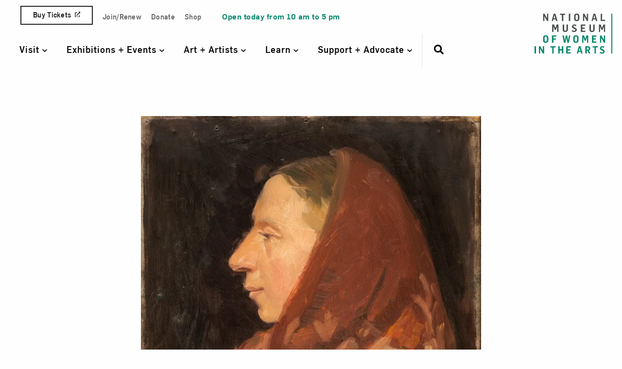

--- FILE ---
content_type: text/html; charset=UTF-8
request_url: https://nmwa.org/art/collection/fisher-woman-profile/
body_size: 114433
content:
<!doctype html>
<!--[if lt IE 9]><html class="no-js no-svg ie lt-ie9 lt-ie8 lt-ie7" lang="en-US"> <![endif]-->
<!--[if IE 9]><html class="no-js no-svg ie ie9 lt-ie9 lt-ie8" lang="en-US"> <![endif]-->
<!--[if gt IE 9]><!--><html class="no-js no-svg" lang="en-US"> <!--<![endif]-->
<head>
  <link rel="preconnect" href="https://www.googletagmanager.com">
  <link rel="modulepreload" href="https://nmwa.org/wp-content/themes/nmwa/dev/dist/js/components/userZoom.js">

    <link rel="preload" href="https://nmwa.org/wp-content/themes/nmwa/dev/dist/fonts/Flama-Medium.woff2" as="font" type="font/woff2" crossorigin>
  <link rel="preload" href="https://nmwa.org/wp-content/themes/nmwa/dev/dist/fonts/Flama-Book.woff2" as="font" type="font/woff2" crossorigin>
  <link rel="preload" href="https://nmwa.org/wp-content/themes/nmwa/dev/dist/fonts/Flama-Bold.woff2" as="font" type="font/woff2" crossorigin>

    <!-- Google Tag Manager -->
  <script data-type="lazy" data-src="[data-uri]"></script>
  <!-- End Google Tag Manager -->

  <!-- Marker.io -->
  <script data-type="lazy" data-src="[data-uri]"></script>
  <!-- End Marker.io -->

    <meta http-equiv="Content-Type" content="text/html; charset=UTF-8" />
    <meta http-equiv="X-UA-Compatible" content="IE=edge"><script type="text/javascript">(window.NREUM||(NREUM={})).init={ajax:{deny_list:["bam.nr-data.net"]},feature_flags:["soft_nav"]};(window.NREUM||(NREUM={})).loader_config={licenseKey:"NRJS-5e5f580b8343bcf5dc3",applicationID:"754418477",browserID:"754419336"};;/*! For license information please see nr-loader-rum-1.308.0.min.js.LICENSE.txt */
(()=>{var e,t,r={163:(e,t,r)=>{"use strict";r.d(t,{j:()=>E});var n=r(384),i=r(1741);var a=r(2555);r(860).K7.genericEvents;const s="experimental.resources",o="register",c=e=>{if(!e||"string"!=typeof e)return!1;try{document.createDocumentFragment().querySelector(e)}catch{return!1}return!0};var d=r(2614),u=r(944),l=r(8122);const f="[data-nr-mask]",g=e=>(0,l.a)(e,(()=>{const e={feature_flags:[],experimental:{allow_registered_children:!1,resources:!1},mask_selector:"*",block_selector:"[data-nr-block]",mask_input_options:{color:!1,date:!1,"datetime-local":!1,email:!1,month:!1,number:!1,range:!1,search:!1,tel:!1,text:!1,time:!1,url:!1,week:!1,textarea:!1,select:!1,password:!0}};return{ajax:{deny_list:void 0,block_internal:!0,enabled:!0,autoStart:!0},api:{get allow_registered_children(){return e.feature_flags.includes(o)||e.experimental.allow_registered_children},set allow_registered_children(t){e.experimental.allow_registered_children=t},duplicate_registered_data:!1},browser_consent_mode:{enabled:!1},distributed_tracing:{enabled:void 0,exclude_newrelic_header:void 0,cors_use_newrelic_header:void 0,cors_use_tracecontext_headers:void 0,allowed_origins:void 0},get feature_flags(){return e.feature_flags},set feature_flags(t){e.feature_flags=t},generic_events:{enabled:!0,autoStart:!0},harvest:{interval:30},jserrors:{enabled:!0,autoStart:!0},logging:{enabled:!0,autoStart:!0},metrics:{enabled:!0,autoStart:!0},obfuscate:void 0,page_action:{enabled:!0},page_view_event:{enabled:!0,autoStart:!0},page_view_timing:{enabled:!0,autoStart:!0},performance:{capture_marks:!1,capture_measures:!1,capture_detail:!0,resources:{get enabled(){return e.feature_flags.includes(s)||e.experimental.resources},set enabled(t){e.experimental.resources=t},asset_types:[],first_party_domains:[],ignore_newrelic:!0}},privacy:{cookies_enabled:!0},proxy:{assets:void 0,beacon:void 0},session:{expiresMs:d.wk,inactiveMs:d.BB},session_replay:{autoStart:!0,enabled:!1,preload:!1,sampling_rate:10,error_sampling_rate:100,collect_fonts:!1,inline_images:!1,fix_stylesheets:!0,mask_all_inputs:!0,get mask_text_selector(){return e.mask_selector},set mask_text_selector(t){c(t)?e.mask_selector="".concat(t,",").concat(f):""===t||null===t?e.mask_selector=f:(0,u.R)(5,t)},get block_class(){return"nr-block"},get ignore_class(){return"nr-ignore"},get mask_text_class(){return"nr-mask"},get block_selector(){return e.block_selector},set block_selector(t){c(t)?e.block_selector+=",".concat(t):""!==t&&(0,u.R)(6,t)},get mask_input_options(){return e.mask_input_options},set mask_input_options(t){t&&"object"==typeof t?e.mask_input_options={...t,password:!0}:(0,u.R)(7,t)}},session_trace:{enabled:!0,autoStart:!0},soft_navigations:{enabled:!0,autoStart:!0},spa:{enabled:!0,autoStart:!0},ssl:void 0,user_actions:{enabled:!0,elementAttributes:["id","className","tagName","type"]}}})());var p=r(6154),m=r(9324);let h=0;const v={buildEnv:m.F3,distMethod:m.Xs,version:m.xv,originTime:p.WN},b={consented:!1},y={appMetadata:{},get consented(){return this.session?.state?.consent||b.consented},set consented(e){b.consented=e},customTransaction:void 0,denyList:void 0,disabled:!1,harvester:void 0,isolatedBacklog:!1,isRecording:!1,loaderType:void 0,maxBytes:3e4,obfuscator:void 0,onerror:void 0,ptid:void 0,releaseIds:{},session:void 0,timeKeeper:void 0,registeredEntities:[],jsAttributesMetadata:{bytes:0},get harvestCount(){return++h}},_=e=>{const t=(0,l.a)(e,y),r=Object.keys(v).reduce((e,t)=>(e[t]={value:v[t],writable:!1,configurable:!0,enumerable:!0},e),{});return Object.defineProperties(t,r)};var w=r(5701);const x=e=>{const t=e.startsWith("http");e+="/",r.p=t?e:"https://"+e};var R=r(7836),k=r(3241);const A={accountID:void 0,trustKey:void 0,agentID:void 0,licenseKey:void 0,applicationID:void 0,xpid:void 0},S=e=>(0,l.a)(e,A),T=new Set;function E(e,t={},r,s){let{init:o,info:c,loader_config:d,runtime:u={},exposed:l=!0}=t;if(!c){const e=(0,n.pV)();o=e.init,c=e.info,d=e.loader_config}e.init=g(o||{}),e.loader_config=S(d||{}),c.jsAttributes??={},p.bv&&(c.jsAttributes.isWorker=!0),e.info=(0,a.D)(c);const f=e.init,m=[c.beacon,c.errorBeacon];T.has(e.agentIdentifier)||(f.proxy.assets&&(x(f.proxy.assets),m.push(f.proxy.assets)),f.proxy.beacon&&m.push(f.proxy.beacon),e.beacons=[...m],function(e){const t=(0,n.pV)();Object.getOwnPropertyNames(i.W.prototype).forEach(r=>{const n=i.W.prototype[r];if("function"!=typeof n||"constructor"===n)return;let a=t[r];e[r]&&!1!==e.exposed&&"micro-agent"!==e.runtime?.loaderType&&(t[r]=(...t)=>{const n=e[r](...t);return a?a(...t):n})})}(e),(0,n.US)("activatedFeatures",w.B)),u.denyList=[...f.ajax.deny_list||[],...f.ajax.block_internal?m:[]],u.ptid=e.agentIdentifier,u.loaderType=r,e.runtime=_(u),T.has(e.agentIdentifier)||(e.ee=R.ee.get(e.agentIdentifier),e.exposed=l,(0,k.W)({agentIdentifier:e.agentIdentifier,drained:!!w.B?.[e.agentIdentifier],type:"lifecycle",name:"initialize",feature:void 0,data:e.config})),T.add(e.agentIdentifier)}},384:(e,t,r)=>{"use strict";r.d(t,{NT:()=>s,US:()=>u,Zm:()=>o,bQ:()=>d,dV:()=>c,pV:()=>l});var n=r(6154),i=r(1863),a=r(1910);const s={beacon:"bam.nr-data.net",errorBeacon:"bam.nr-data.net"};function o(){return n.gm.NREUM||(n.gm.NREUM={}),void 0===n.gm.newrelic&&(n.gm.newrelic=n.gm.NREUM),n.gm.NREUM}function c(){let e=o();return e.o||(e.o={ST:n.gm.setTimeout,SI:n.gm.setImmediate||n.gm.setInterval,CT:n.gm.clearTimeout,XHR:n.gm.XMLHttpRequest,REQ:n.gm.Request,EV:n.gm.Event,PR:n.gm.Promise,MO:n.gm.MutationObserver,FETCH:n.gm.fetch,WS:n.gm.WebSocket},(0,a.i)(...Object.values(e.o))),e}function d(e,t){let r=o();r.initializedAgents??={},t.initializedAt={ms:(0,i.t)(),date:new Date},r.initializedAgents[e]=t}function u(e,t){o()[e]=t}function l(){return function(){let e=o();const t=e.info||{};e.info={beacon:s.beacon,errorBeacon:s.errorBeacon,...t}}(),function(){let e=o();const t=e.init||{};e.init={...t}}(),c(),function(){let e=o();const t=e.loader_config||{};e.loader_config={...t}}(),o()}},782:(e,t,r)=>{"use strict";r.d(t,{T:()=>n});const n=r(860).K7.pageViewTiming},860:(e,t,r)=>{"use strict";r.d(t,{$J:()=>u,K7:()=>c,P3:()=>d,XX:()=>i,Yy:()=>o,df:()=>a,qY:()=>n,v4:()=>s});const n="events",i="jserrors",a="browser/blobs",s="rum",o="browser/logs",c={ajax:"ajax",genericEvents:"generic_events",jserrors:i,logging:"logging",metrics:"metrics",pageAction:"page_action",pageViewEvent:"page_view_event",pageViewTiming:"page_view_timing",sessionReplay:"session_replay",sessionTrace:"session_trace",softNav:"soft_navigations",spa:"spa"},d={[c.pageViewEvent]:1,[c.pageViewTiming]:2,[c.metrics]:3,[c.jserrors]:4,[c.spa]:5,[c.ajax]:6,[c.sessionTrace]:7,[c.softNav]:8,[c.sessionReplay]:9,[c.logging]:10,[c.genericEvents]:11},u={[c.pageViewEvent]:s,[c.pageViewTiming]:n,[c.ajax]:n,[c.spa]:n,[c.softNav]:n,[c.metrics]:i,[c.jserrors]:i,[c.sessionTrace]:a,[c.sessionReplay]:a,[c.logging]:o,[c.genericEvents]:"ins"}},944:(e,t,r)=>{"use strict";r.d(t,{R:()=>i});var n=r(3241);function i(e,t){"function"==typeof console.debug&&(console.debug("New Relic Warning: https://github.com/newrelic/newrelic-browser-agent/blob/main/docs/warning-codes.md#".concat(e),t),(0,n.W)({agentIdentifier:null,drained:null,type:"data",name:"warn",feature:"warn",data:{code:e,secondary:t}}))}},1687:(e,t,r)=>{"use strict";r.d(t,{Ak:()=>d,Ze:()=>f,x3:()=>u});var n=r(3241),i=r(7836),a=r(3606),s=r(860),o=r(2646);const c={};function d(e,t){const r={staged:!1,priority:s.P3[t]||0};l(e),c[e].get(t)||c[e].set(t,r)}function u(e,t){e&&c[e]&&(c[e].get(t)&&c[e].delete(t),p(e,t,!1),c[e].size&&g(e))}function l(e){if(!e)throw new Error("agentIdentifier required");c[e]||(c[e]=new Map)}function f(e="",t="feature",r=!1){if(l(e),!e||!c[e].get(t)||r)return p(e,t);c[e].get(t).staged=!0,g(e)}function g(e){const t=Array.from(c[e]);t.every(([e,t])=>t.staged)&&(t.sort((e,t)=>e[1].priority-t[1].priority),t.forEach(([t])=>{c[e].delete(t),p(e,t)}))}function p(e,t,r=!0){const s=e?i.ee.get(e):i.ee,c=a.i.handlers;if(!s.aborted&&s.backlog&&c){if((0,n.W)({agentIdentifier:e,type:"lifecycle",name:"drain",feature:t}),r){const e=s.backlog[t],r=c[t];if(r){for(let t=0;e&&t<e.length;++t)m(e[t],r);Object.entries(r).forEach(([e,t])=>{Object.values(t||{}).forEach(t=>{t[0]?.on&&t[0]?.context()instanceof o.y&&t[0].on(e,t[1])})})}}s.isolatedBacklog||delete c[t],s.backlog[t]=null,s.emit("drain-"+t,[])}}function m(e,t){var r=e[1];Object.values(t[r]||{}).forEach(t=>{var r=e[0];if(t[0]===r){var n=t[1],i=e[3],a=e[2];n.apply(i,a)}})}},1738:(e,t,r)=>{"use strict";r.d(t,{U:()=>g,Y:()=>f});var n=r(3241),i=r(9908),a=r(1863),s=r(944),o=r(5701),c=r(3969),d=r(8362),u=r(860),l=r(4261);function f(e,t,r,a){const f=a||r;!f||f[e]&&f[e]!==d.d.prototype[e]||(f[e]=function(){(0,i.p)(c.xV,["API/"+e+"/called"],void 0,u.K7.metrics,r.ee),(0,n.W)({agentIdentifier:r.agentIdentifier,drained:!!o.B?.[r.agentIdentifier],type:"data",name:"api",feature:l.Pl+e,data:{}});try{return t.apply(this,arguments)}catch(e){(0,s.R)(23,e)}})}function g(e,t,r,n,s){const o=e.info;null===r?delete o.jsAttributes[t]:o.jsAttributes[t]=r,(s||null===r)&&(0,i.p)(l.Pl+n,[(0,a.t)(),t,r],void 0,"session",e.ee)}},1741:(e,t,r)=>{"use strict";r.d(t,{W:()=>a});var n=r(944),i=r(4261);class a{#e(e,...t){if(this[e]!==a.prototype[e])return this[e](...t);(0,n.R)(35,e)}addPageAction(e,t){return this.#e(i.hG,e,t)}register(e){return this.#e(i.eY,e)}recordCustomEvent(e,t){return this.#e(i.fF,e,t)}setPageViewName(e,t){return this.#e(i.Fw,e,t)}setCustomAttribute(e,t,r){return this.#e(i.cD,e,t,r)}noticeError(e,t){return this.#e(i.o5,e,t)}setUserId(e,t=!1){return this.#e(i.Dl,e,t)}setApplicationVersion(e){return this.#e(i.nb,e)}setErrorHandler(e){return this.#e(i.bt,e)}addRelease(e,t){return this.#e(i.k6,e,t)}log(e,t){return this.#e(i.$9,e,t)}start(){return this.#e(i.d3)}finished(e){return this.#e(i.BL,e)}recordReplay(){return this.#e(i.CH)}pauseReplay(){return this.#e(i.Tb)}addToTrace(e){return this.#e(i.U2,e)}setCurrentRouteName(e){return this.#e(i.PA,e)}interaction(e){return this.#e(i.dT,e)}wrapLogger(e,t,r){return this.#e(i.Wb,e,t,r)}measure(e,t){return this.#e(i.V1,e,t)}consent(e){return this.#e(i.Pv,e)}}},1863:(e,t,r)=>{"use strict";function n(){return Math.floor(performance.now())}r.d(t,{t:()=>n})},1910:(e,t,r)=>{"use strict";r.d(t,{i:()=>a});var n=r(944);const i=new Map;function a(...e){return e.every(e=>{if(i.has(e))return i.get(e);const t="function"==typeof e?e.toString():"",r=t.includes("[native code]"),a=t.includes("nrWrapper");return r||a||(0,n.R)(64,e?.name||t),i.set(e,r),r})}},2555:(e,t,r)=>{"use strict";r.d(t,{D:()=>o,f:()=>s});var n=r(384),i=r(8122);const a={beacon:n.NT.beacon,errorBeacon:n.NT.errorBeacon,licenseKey:void 0,applicationID:void 0,sa:void 0,queueTime:void 0,applicationTime:void 0,ttGuid:void 0,user:void 0,account:void 0,product:void 0,extra:void 0,jsAttributes:{},userAttributes:void 0,atts:void 0,transactionName:void 0,tNamePlain:void 0};function s(e){try{return!!e.licenseKey&&!!e.errorBeacon&&!!e.applicationID}catch(e){return!1}}const o=e=>(0,i.a)(e,a)},2614:(e,t,r)=>{"use strict";r.d(t,{BB:()=>s,H3:()=>n,g:()=>d,iL:()=>c,tS:()=>o,uh:()=>i,wk:()=>a});const n="NRBA",i="SESSION",a=144e5,s=18e5,o={STARTED:"session-started",PAUSE:"session-pause",RESET:"session-reset",RESUME:"session-resume",UPDATE:"session-update"},c={SAME_TAB:"same-tab",CROSS_TAB:"cross-tab"},d={OFF:0,FULL:1,ERROR:2}},2646:(e,t,r)=>{"use strict";r.d(t,{y:()=>n});class n{constructor(e){this.contextId=e}}},2843:(e,t,r)=>{"use strict";r.d(t,{G:()=>a,u:()=>i});var n=r(3878);function i(e,t=!1,r,i){(0,n.DD)("visibilitychange",function(){if(t)return void("hidden"===document.visibilityState&&e());e(document.visibilityState)},r,i)}function a(e,t,r){(0,n.sp)("pagehide",e,t,r)}},3241:(e,t,r)=>{"use strict";r.d(t,{W:()=>a});var n=r(6154);const i="newrelic";function a(e={}){try{n.gm.dispatchEvent(new CustomEvent(i,{detail:e}))}catch(e){}}},3606:(e,t,r)=>{"use strict";r.d(t,{i:()=>a});var n=r(9908);a.on=s;var i=a.handlers={};function a(e,t,r,a){s(a||n.d,i,e,t,r)}function s(e,t,r,i,a){a||(a="feature"),e||(e=n.d);var s=t[a]=t[a]||{};(s[r]=s[r]||[]).push([e,i])}},3878:(e,t,r)=>{"use strict";function n(e,t){return{capture:e,passive:!1,signal:t}}function i(e,t,r=!1,i){window.addEventListener(e,t,n(r,i))}function a(e,t,r=!1,i){document.addEventListener(e,t,n(r,i))}r.d(t,{DD:()=>a,jT:()=>n,sp:()=>i})},3969:(e,t,r)=>{"use strict";r.d(t,{TZ:()=>n,XG:()=>o,rs:()=>i,xV:()=>s,z_:()=>a});const n=r(860).K7.metrics,i="sm",a="cm",s="storeSupportabilityMetrics",o="storeEventMetrics"},4234:(e,t,r)=>{"use strict";r.d(t,{W:()=>a});var n=r(7836),i=r(1687);class a{constructor(e,t){this.agentIdentifier=e,this.ee=n.ee.get(e),this.featureName=t,this.blocked=!1}deregisterDrain(){(0,i.x3)(this.agentIdentifier,this.featureName)}}},4261:(e,t,r)=>{"use strict";r.d(t,{$9:()=>d,BL:()=>o,CH:()=>g,Dl:()=>_,Fw:()=>y,PA:()=>h,Pl:()=>n,Pv:()=>k,Tb:()=>l,U2:()=>a,V1:()=>R,Wb:()=>x,bt:()=>b,cD:()=>v,d3:()=>w,dT:()=>c,eY:()=>p,fF:()=>f,hG:()=>i,k6:()=>s,nb:()=>m,o5:()=>u});const n="api-",i="addPageAction",a="addToTrace",s="addRelease",o="finished",c="interaction",d="log",u="noticeError",l="pauseReplay",f="recordCustomEvent",g="recordReplay",p="register",m="setApplicationVersion",h="setCurrentRouteName",v="setCustomAttribute",b="setErrorHandler",y="setPageViewName",_="setUserId",w="start",x="wrapLogger",R="measure",k="consent"},5289:(e,t,r)=>{"use strict";r.d(t,{GG:()=>s,Qr:()=>c,sB:()=>o});var n=r(3878),i=r(6389);function a(){return"undefined"==typeof document||"complete"===document.readyState}function s(e,t){if(a())return e();const r=(0,i.J)(e),s=setInterval(()=>{a()&&(clearInterval(s),r())},500);(0,n.sp)("load",r,t)}function o(e){if(a())return e();(0,n.DD)("DOMContentLoaded",e)}function c(e){if(a())return e();(0,n.sp)("popstate",e)}},5607:(e,t,r)=>{"use strict";r.d(t,{W:()=>n});const n=(0,r(9566).bz)()},5701:(e,t,r)=>{"use strict";r.d(t,{B:()=>a,t:()=>s});var n=r(3241);const i=new Set,a={};function s(e,t){const r=t.agentIdentifier;a[r]??={},e&&"object"==typeof e&&(i.has(r)||(t.ee.emit("rumresp",[e]),a[r]=e,i.add(r),(0,n.W)({agentIdentifier:r,loaded:!0,drained:!0,type:"lifecycle",name:"load",feature:void 0,data:e})))}},6154:(e,t,r)=>{"use strict";r.d(t,{OF:()=>c,RI:()=>i,WN:()=>u,bv:()=>a,eN:()=>l,gm:()=>s,mw:()=>o,sb:()=>d});var n=r(1863);const i="undefined"!=typeof window&&!!window.document,a="undefined"!=typeof WorkerGlobalScope&&("undefined"!=typeof self&&self instanceof WorkerGlobalScope&&self.navigator instanceof WorkerNavigator||"undefined"!=typeof globalThis&&globalThis instanceof WorkerGlobalScope&&globalThis.navigator instanceof WorkerNavigator),s=i?window:"undefined"!=typeof WorkerGlobalScope&&("undefined"!=typeof self&&self instanceof WorkerGlobalScope&&self||"undefined"!=typeof globalThis&&globalThis instanceof WorkerGlobalScope&&globalThis),o=Boolean("hidden"===s?.document?.visibilityState),c=/iPad|iPhone|iPod/.test(s.navigator?.userAgent),d=c&&"undefined"==typeof SharedWorker,u=((()=>{const e=s.navigator?.userAgent?.match(/Firefox[/\s](\d+\.\d+)/);Array.isArray(e)&&e.length>=2&&e[1]})(),Date.now()-(0,n.t)()),l=()=>"undefined"!=typeof PerformanceNavigationTiming&&s?.performance?.getEntriesByType("navigation")?.[0]?.responseStart},6389:(e,t,r)=>{"use strict";function n(e,t=500,r={}){const n=r?.leading||!1;let i;return(...r)=>{n&&void 0===i&&(e.apply(this,r),i=setTimeout(()=>{i=clearTimeout(i)},t)),n||(clearTimeout(i),i=setTimeout(()=>{e.apply(this,r)},t))}}function i(e){let t=!1;return(...r)=>{t||(t=!0,e.apply(this,r))}}r.d(t,{J:()=>i,s:()=>n})},6630:(e,t,r)=>{"use strict";r.d(t,{T:()=>n});const n=r(860).K7.pageViewEvent},7699:(e,t,r)=>{"use strict";r.d(t,{It:()=>a,KC:()=>o,No:()=>i,qh:()=>s});var n=r(860);const i=16e3,a=1e6,s="SESSION_ERROR",o={[n.K7.logging]:!0,[n.K7.genericEvents]:!1,[n.K7.jserrors]:!1,[n.K7.ajax]:!1}},7836:(e,t,r)=>{"use strict";r.d(t,{P:()=>o,ee:()=>c});var n=r(384),i=r(8990),a=r(2646),s=r(5607);const o="nr@context:".concat(s.W),c=function e(t,r){var n={},s={},u={},l=!1;try{l=16===r.length&&d.initializedAgents?.[r]?.runtime.isolatedBacklog}catch(e){}var f={on:p,addEventListener:p,removeEventListener:function(e,t){var r=n[e];if(!r)return;for(var i=0;i<r.length;i++)r[i]===t&&r.splice(i,1)},emit:function(e,r,n,i,a){!1!==a&&(a=!0);if(c.aborted&&!i)return;t&&a&&t.emit(e,r,n);var o=g(n);m(e).forEach(e=>{e.apply(o,r)});var d=v()[s[e]];d&&d.push([f,e,r,o]);return o},get:h,listeners:m,context:g,buffer:function(e,t){const r=v();if(t=t||"feature",f.aborted)return;Object.entries(e||{}).forEach(([e,n])=>{s[n]=t,t in r||(r[t]=[])})},abort:function(){f._aborted=!0,Object.keys(f.backlog).forEach(e=>{delete f.backlog[e]})},isBuffering:function(e){return!!v()[s[e]]},debugId:r,backlog:l?{}:t&&"object"==typeof t.backlog?t.backlog:{},isolatedBacklog:l};return Object.defineProperty(f,"aborted",{get:()=>{let e=f._aborted||!1;return e||(t&&(e=t.aborted),e)}}),f;function g(e){return e&&e instanceof a.y?e:e?(0,i.I)(e,o,()=>new a.y(o)):new a.y(o)}function p(e,t){n[e]=m(e).concat(t)}function m(e){return n[e]||[]}function h(t){return u[t]=u[t]||e(f,t)}function v(){return f.backlog}}(void 0,"globalEE"),d=(0,n.Zm)();d.ee||(d.ee=c)},8122:(e,t,r)=>{"use strict";r.d(t,{a:()=>i});var n=r(944);function i(e,t){try{if(!e||"object"!=typeof e)return(0,n.R)(3);if(!t||"object"!=typeof t)return(0,n.R)(4);const r=Object.create(Object.getPrototypeOf(t),Object.getOwnPropertyDescriptors(t)),a=0===Object.keys(r).length?e:r;for(let s in a)if(void 0!==e[s])try{if(null===e[s]){r[s]=null;continue}Array.isArray(e[s])&&Array.isArray(t[s])?r[s]=Array.from(new Set([...e[s],...t[s]])):"object"==typeof e[s]&&"object"==typeof t[s]?r[s]=i(e[s],t[s]):r[s]=e[s]}catch(e){r[s]||(0,n.R)(1,e)}return r}catch(e){(0,n.R)(2,e)}}},8362:(e,t,r)=>{"use strict";r.d(t,{d:()=>a});var n=r(9566),i=r(1741);class a extends i.W{agentIdentifier=(0,n.LA)(16)}},8374:(e,t,r)=>{r.nc=(()=>{try{return document?.currentScript?.nonce}catch(e){}return""})()},8990:(e,t,r)=>{"use strict";r.d(t,{I:()=>i});var n=Object.prototype.hasOwnProperty;function i(e,t,r){if(n.call(e,t))return e[t];var i=r();if(Object.defineProperty&&Object.keys)try{return Object.defineProperty(e,t,{value:i,writable:!0,enumerable:!1}),i}catch(e){}return e[t]=i,i}},9324:(e,t,r)=>{"use strict";r.d(t,{F3:()=>i,Xs:()=>a,xv:()=>n});const n="1.308.0",i="PROD",a="CDN"},9566:(e,t,r)=>{"use strict";r.d(t,{LA:()=>o,bz:()=>s});var n=r(6154);const i="xxxxxxxx-xxxx-4xxx-yxxx-xxxxxxxxxxxx";function a(e,t){return e?15&e[t]:16*Math.random()|0}function s(){const e=n.gm?.crypto||n.gm?.msCrypto;let t,r=0;return e&&e.getRandomValues&&(t=e.getRandomValues(new Uint8Array(30))),i.split("").map(e=>"x"===e?a(t,r++).toString(16):"y"===e?(3&a()|8).toString(16):e).join("")}function o(e){const t=n.gm?.crypto||n.gm?.msCrypto;let r,i=0;t&&t.getRandomValues&&(r=t.getRandomValues(new Uint8Array(e)));const s=[];for(var o=0;o<e;o++)s.push(a(r,i++).toString(16));return s.join("")}},9908:(e,t,r)=>{"use strict";r.d(t,{d:()=>n,p:()=>i});var n=r(7836).ee.get("handle");function i(e,t,r,i,a){a?(a.buffer([e],i),a.emit(e,t,r)):(n.buffer([e],i),n.emit(e,t,r))}}},n={};function i(e){var t=n[e];if(void 0!==t)return t.exports;var a=n[e]={exports:{}};return r[e](a,a.exports,i),a.exports}i.m=r,i.d=(e,t)=>{for(var r in t)i.o(t,r)&&!i.o(e,r)&&Object.defineProperty(e,r,{enumerable:!0,get:t[r]})},i.f={},i.e=e=>Promise.all(Object.keys(i.f).reduce((t,r)=>(i.f[r](e,t),t),[])),i.u=e=>"nr-rum-1.308.0.min.js",i.o=(e,t)=>Object.prototype.hasOwnProperty.call(e,t),e={},t="NRBA-1.308.0.PROD:",i.l=(r,n,a,s)=>{if(e[r])e[r].push(n);else{var o,c;if(void 0!==a)for(var d=document.getElementsByTagName("script"),u=0;u<d.length;u++){var l=d[u];if(l.getAttribute("src")==r||l.getAttribute("data-webpack")==t+a){o=l;break}}if(!o){c=!0;var f={296:"sha512-+MIMDsOcckGXa1EdWHqFNv7P+JUkd5kQwCBr3KE6uCvnsBNUrdSt4a/3/L4j4TxtnaMNjHpza2/erNQbpacJQA=="};(o=document.createElement("script")).charset="utf-8",i.nc&&o.setAttribute("nonce",i.nc),o.setAttribute("data-webpack",t+a),o.src=r,0!==o.src.indexOf(window.location.origin+"/")&&(o.crossOrigin="anonymous"),f[s]&&(o.integrity=f[s])}e[r]=[n];var g=(t,n)=>{o.onerror=o.onload=null,clearTimeout(p);var i=e[r];if(delete e[r],o.parentNode&&o.parentNode.removeChild(o),i&&i.forEach(e=>e(n)),t)return t(n)},p=setTimeout(g.bind(null,void 0,{type:"timeout",target:o}),12e4);o.onerror=g.bind(null,o.onerror),o.onload=g.bind(null,o.onload),c&&document.head.appendChild(o)}},i.r=e=>{"undefined"!=typeof Symbol&&Symbol.toStringTag&&Object.defineProperty(e,Symbol.toStringTag,{value:"Module"}),Object.defineProperty(e,"__esModule",{value:!0})},i.p="https://js-agent.newrelic.com/",(()=>{var e={374:0,840:0};i.f.j=(t,r)=>{var n=i.o(e,t)?e[t]:void 0;if(0!==n)if(n)r.push(n[2]);else{var a=new Promise((r,i)=>n=e[t]=[r,i]);r.push(n[2]=a);var s=i.p+i.u(t),o=new Error;i.l(s,r=>{if(i.o(e,t)&&(0!==(n=e[t])&&(e[t]=void 0),n)){var a=r&&("load"===r.type?"missing":r.type),s=r&&r.target&&r.target.src;o.message="Loading chunk "+t+" failed: ("+a+": "+s+")",o.name="ChunkLoadError",o.type=a,o.request=s,n[1](o)}},"chunk-"+t,t)}};var t=(t,r)=>{var n,a,[s,o,c]=r,d=0;if(s.some(t=>0!==e[t])){for(n in o)i.o(o,n)&&(i.m[n]=o[n]);if(c)c(i)}for(t&&t(r);d<s.length;d++)a=s[d],i.o(e,a)&&e[a]&&e[a][0](),e[a]=0},r=self["webpackChunk:NRBA-1.308.0.PROD"]=self["webpackChunk:NRBA-1.308.0.PROD"]||[];r.forEach(t.bind(null,0)),r.push=t.bind(null,r.push.bind(r))})(),(()=>{"use strict";i(8374);var e=i(8362),t=i(860);const r=Object.values(t.K7);var n=i(163);var a=i(9908),s=i(1863),o=i(4261),c=i(1738);var d=i(1687),u=i(4234),l=i(5289),f=i(6154),g=i(944),p=i(384);const m=e=>f.RI&&!0===e?.privacy.cookies_enabled;function h(e){return!!(0,p.dV)().o.MO&&m(e)&&!0===e?.session_trace.enabled}var v=i(6389),b=i(7699);class y extends u.W{constructor(e,t){super(e.agentIdentifier,t),this.agentRef=e,this.abortHandler=void 0,this.featAggregate=void 0,this.loadedSuccessfully=void 0,this.onAggregateImported=new Promise(e=>{this.loadedSuccessfully=e}),this.deferred=Promise.resolve(),!1===e.init[this.featureName].autoStart?this.deferred=new Promise((t,r)=>{this.ee.on("manual-start-all",(0,v.J)(()=>{(0,d.Ak)(e.agentIdentifier,this.featureName),t()}))}):(0,d.Ak)(e.agentIdentifier,t)}importAggregator(e,t,r={}){if(this.featAggregate)return;const n=async()=>{let n;await this.deferred;try{if(m(e.init)){const{setupAgentSession:t}=await i.e(296).then(i.bind(i,3305));n=t(e)}}catch(e){(0,g.R)(20,e),this.ee.emit("internal-error",[e]),(0,a.p)(b.qh,[e],void 0,this.featureName,this.ee)}try{if(!this.#t(this.featureName,n,e.init))return(0,d.Ze)(this.agentIdentifier,this.featureName),void this.loadedSuccessfully(!1);const{Aggregate:i}=await t();this.featAggregate=new i(e,r),e.runtime.harvester.initializedAggregates.push(this.featAggregate),this.loadedSuccessfully(!0)}catch(e){(0,g.R)(34,e),this.abortHandler?.(),(0,d.Ze)(this.agentIdentifier,this.featureName,!0),this.loadedSuccessfully(!1),this.ee&&this.ee.abort()}};f.RI?(0,l.GG)(()=>n(),!0):n()}#t(e,r,n){if(this.blocked)return!1;switch(e){case t.K7.sessionReplay:return h(n)&&!!r;case t.K7.sessionTrace:return!!r;default:return!0}}}var _=i(6630),w=i(2614),x=i(3241);class R extends y{static featureName=_.T;constructor(e){var t;super(e,_.T),this.setupInspectionEvents(e.agentIdentifier),t=e,(0,c.Y)(o.Fw,function(e,r){"string"==typeof e&&("/"!==e.charAt(0)&&(e="/"+e),t.runtime.customTransaction=(r||"http://custom.transaction")+e,(0,a.p)(o.Pl+o.Fw,[(0,s.t)()],void 0,void 0,t.ee))},t),this.importAggregator(e,()=>i.e(296).then(i.bind(i,3943)))}setupInspectionEvents(e){const t=(t,r)=>{t&&(0,x.W)({agentIdentifier:e,timeStamp:t.timeStamp,loaded:"complete"===t.target.readyState,type:"window",name:r,data:t.target.location+""})};(0,l.sB)(e=>{t(e,"DOMContentLoaded")}),(0,l.GG)(e=>{t(e,"load")}),(0,l.Qr)(e=>{t(e,"navigate")}),this.ee.on(w.tS.UPDATE,(t,r)=>{(0,x.W)({agentIdentifier:e,type:"lifecycle",name:"session",data:r})})}}class k extends e.d{constructor(e){var t;(super(),f.gm)?(this.features={},(0,p.bQ)(this.agentIdentifier,this),this.desiredFeatures=new Set(e.features||[]),this.desiredFeatures.add(R),(0,n.j)(this,e,e.loaderType||"agent"),t=this,(0,c.Y)(o.cD,function(e,r,n=!1){if("string"==typeof e){if(["string","number","boolean"].includes(typeof r)||null===r)return(0,c.U)(t,e,r,o.cD,n);(0,g.R)(40,typeof r)}else(0,g.R)(39,typeof e)},t),function(e){(0,c.Y)(o.Dl,function(t,r=!1){if("string"!=typeof t&&null!==t)return void(0,g.R)(41,typeof t);const n=e.info.jsAttributes["enduser.id"];r&&null!=n&&n!==t?(0,a.p)(o.Pl+"setUserIdAndResetSession",[t],void 0,"session",e.ee):(0,c.U)(e,"enduser.id",t,o.Dl,!0)},e)}(this),function(e){(0,c.Y)(o.nb,function(t){if("string"==typeof t||null===t)return(0,c.U)(e,"application.version",t,o.nb,!1);(0,g.R)(42,typeof t)},e)}(this),function(e){(0,c.Y)(o.d3,function(){e.ee.emit("manual-start-all")},e)}(this),function(e){(0,c.Y)(o.Pv,function(t=!0){if("boolean"==typeof t){if((0,a.p)(o.Pl+o.Pv,[t],void 0,"session",e.ee),e.runtime.consented=t,t){const t=e.features.page_view_event;t.onAggregateImported.then(e=>{const r=t.featAggregate;e&&!r.sentRum&&r.sendRum()})}}else(0,g.R)(65,typeof t)},e)}(this),this.run()):(0,g.R)(21)}get config(){return{info:this.info,init:this.init,loader_config:this.loader_config,runtime:this.runtime}}get api(){return this}run(){try{const e=function(e){const t={};return r.forEach(r=>{t[r]=!!e[r]?.enabled}),t}(this.init),n=[...this.desiredFeatures];n.sort((e,r)=>t.P3[e.featureName]-t.P3[r.featureName]),n.forEach(r=>{if(!e[r.featureName]&&r.featureName!==t.K7.pageViewEvent)return;if(r.featureName===t.K7.spa)return void(0,g.R)(67);const n=function(e){switch(e){case t.K7.ajax:return[t.K7.jserrors];case t.K7.sessionTrace:return[t.K7.ajax,t.K7.pageViewEvent];case t.K7.sessionReplay:return[t.K7.sessionTrace];case t.K7.pageViewTiming:return[t.K7.pageViewEvent];default:return[]}}(r.featureName).filter(e=>!(e in this.features));n.length>0&&(0,g.R)(36,{targetFeature:r.featureName,missingDependencies:n}),this.features[r.featureName]=new r(this)})}catch(e){(0,g.R)(22,e);for(const e in this.features)this.features[e].abortHandler?.();const t=(0,p.Zm)();delete t.initializedAgents[this.agentIdentifier]?.features,delete this.sharedAggregator;return t.ee.get(this.agentIdentifier).abort(),!1}}}var A=i(2843),S=i(782);class T extends y{static featureName=S.T;constructor(e){super(e,S.T),f.RI&&((0,A.u)(()=>(0,a.p)("docHidden",[(0,s.t)()],void 0,S.T,this.ee),!0),(0,A.G)(()=>(0,a.p)("winPagehide",[(0,s.t)()],void 0,S.T,this.ee)),this.importAggregator(e,()=>i.e(296).then(i.bind(i,2117))))}}var E=i(3969);class I extends y{static featureName=E.TZ;constructor(e){super(e,E.TZ),f.RI&&document.addEventListener("securitypolicyviolation",e=>{(0,a.p)(E.xV,["Generic/CSPViolation/Detected"],void 0,this.featureName,this.ee)}),this.importAggregator(e,()=>i.e(296).then(i.bind(i,9623)))}}new k({features:[R,T,I],loaderType:"lite"})})()})();</script>
    <meta name="viewport" content="width=device-width, initial-scale=1">
    <link rel="author" href="https://nmwa.org/wp-content/themes/nmwa/humans.txt" />
    <link rel="pingback" href="https://nmwa.org/xmlrpc.php" />
    <link rel="profile" href="http://gmpg.org/xfn/11">
    <link rel="icon" href="https://nmwa.org/wp-content/themes/nmwa/dev/dist/imgs/favicon.ico" type="image/x-icon" />
        <meta name="google-site-verification" content="ir5Krjaw0kGYgAQv8ChrRd3rqdid52Y-ICestGRXEHw" />
        <meta name="google-site-verification" content="bWs70s-9FGNa-ieNSqb2nXmjglE3htI0hNl-pgFb3V0" />

  <script type="application/ld+json">
  {
    "@context" : "http://schema.org",
    "@type" : "LocalBusiness",
    "name" : "National Museum of Women in the Arts",
    "telephone" : [ "202-783-5000", "1-800-222-7270" ],
    "address" : {
      "@type" : "PostalAddress",
      "streetAddress" : "1250 New York Ave., NW",
      "addressLocality" : "Washington, DC",
      "postalCode" : "20005"
    }
  }
  </script>

  <meta name='robots' content='index, follow, max-image-preview:large, max-snippet:-1, max-video-preview:-1' />
	<style>img:is([sizes="auto" i], [sizes^="auto," i]) { contain-intrinsic-size: 3000px 1500px }</style>
	
	<!-- This site is optimized with the Yoast SEO plugin v26.1 - https://yoast.com/wordpress/plugins/seo/ -->
	<title>Fisher Woman in Profile | Artwork | National Museum of Women in the Arts</title>
	<link rel="canonical" href="https://nmwa.org/art/collection/fisher-woman-profile/" />
	<meta property="og:locale" content="en_US" />
	<meta property="og:type" content="article" />
	<meta property="og:title" content="Fisher Woman in Profile | Artwork | National Museum of Women in the Arts" />
	<meta property="og:url" content="https://nmwa.org/art/collection/fisher-woman-profile/" />
	<meta property="og:site_name" content="National Museum of Women in the Arts" />
	<meta property="article:publisher" content="http://www.facebook.com/womeninthearts" />
	<meta property="article:modified_time" content="2021-08-09T14:44:41+00:00" />
	<meta property="og:image" content="https://nmwa.org/wp-content/uploads/2020/01/2013.46-Recto.jpg" /><meta property="og:image" content="https://nmwa.org/wp-content/uploads/2020/01/2013.46-Recto.jpg" />
	<meta property="og:image:width" content="760" />
	<meta property="og:image:height" content="1000" />
	<meta property="og:image:type" content="image/jpeg" />
	<meta name="twitter:card" content="summary_large_image" />
	<meta name="twitter:image" content="https://nmwa.org/wp-content/uploads/2009/06/thf46715_nmwa41-scaled.jpg" />
	<meta name="twitter:site" content="@womeninthearts" />
	<script type="application/ld+json" class="yoast-schema-graph">{"@context":"https://schema.org","@graph":[{"@type":"WebPage","@id":"https://nmwa.org/art/collection/fisher-woman-profile/","url":"https://nmwa.org/art/collection/fisher-woman-profile/","name":"Fisher Woman in Profile | Artwork | National Museum of Women in the Arts","isPartOf":{"@id":"https://nmwa.org/#website"},"primaryImageOfPage":{"@id":"https://nmwa.org/art/collection/fisher-woman-profile/#primaryimage"},"image":{"@id":"https://nmwa.org/art/collection/fisher-woman-profile/#primaryimage"},"thumbnailUrl":"https://nmwa.org/wp-content/uploads/2020/01/2013.46-Recto.jpg","datePublished":"2020-01-24T14:48:13+00:00","dateModified":"2021-08-09T14:44:41+00:00","breadcrumb":{"@id":"https://nmwa.org/art/collection/fisher-woman-profile/#breadcrumb"},"inLanguage":"en-US","potentialAction":[{"@type":"ReadAction","target":["https://nmwa.org/art/collection/fisher-woman-profile/"]}]},{"@type":"ImageObject","inLanguage":"en-US","@id":"https://nmwa.org/art/collection/fisher-woman-profile/#primaryimage","url":"https://nmwa.org/wp-content/uploads/2020/01/2013.46-Recto.jpg","contentUrl":"https://nmwa.org/wp-content/uploads/2020/01/2013.46-Recto.jpg","width":760,"height":1000,"caption":"Anna Kirstine Ancher, Fisher Woman in Profile, 1892; Oil on panel, 12 13/16 x 9 5/8 in.; National Museum of Women in the Arts, Gift of Jo Francis and John Fuegi; Photo by Lee Stalsworth"},{"@type":"BreadcrumbList","@id":"https://nmwa.org/art/collection/fisher-woman-profile/#breadcrumb","itemListElement":[{"@type":"ListItem","position":1,"name":"Home","item":"https://nmwa.org/"},{"@type":"ListItem","position":2,"name":"Fisher Woman in Profile"}]},{"@type":"WebSite","@id":"https://nmwa.org/#website","url":"https://nmwa.org/","name":"National Museum of Women in the Arts","description":"","potentialAction":[{"@type":"SearchAction","target":{"@type":"EntryPoint","urlTemplate":"https://nmwa.org/?s={search_term_string}"},"query-input":{"@type":"PropertyValueSpecification","valueRequired":true,"valueName":"search_term_string"}}],"inLanguage":"en-US"}]}</script>
	<!-- / Yoast SEO plugin. -->


<link rel="alternate" type="application/rss+xml" title="National Museum of Women in the Arts &raquo; Feed" href="https://nmwa.org/feed/" />
<script type="text/javascript">
/* <![CDATA[ */
window._wpemojiSettings = {"baseUrl":"https:\/\/s.w.org\/images\/core\/emoji\/16.0.1\/72x72\/","ext":".png","svgUrl":"https:\/\/s.w.org\/images\/core\/emoji\/16.0.1\/svg\/","svgExt":".svg","source":{"concatemoji":"https:\/\/nmwa.org\/wp-includes\/js\/wp-emoji-release.min.js?ver=6.8.2"}};
/*! This file is auto-generated */
!function(s,n){var o,i,e;function c(e){try{var t={supportTests:e,timestamp:(new Date).valueOf()};sessionStorage.setItem(o,JSON.stringify(t))}catch(e){}}function p(e,t,n){e.clearRect(0,0,e.canvas.width,e.canvas.height),e.fillText(t,0,0);var t=new Uint32Array(e.getImageData(0,0,e.canvas.width,e.canvas.height).data),a=(e.clearRect(0,0,e.canvas.width,e.canvas.height),e.fillText(n,0,0),new Uint32Array(e.getImageData(0,0,e.canvas.width,e.canvas.height).data));return t.every(function(e,t){return e===a[t]})}function u(e,t){e.clearRect(0,0,e.canvas.width,e.canvas.height),e.fillText(t,0,0);for(var n=e.getImageData(16,16,1,1),a=0;a<n.data.length;a++)if(0!==n.data[a])return!1;return!0}function f(e,t,n,a){switch(t){case"flag":return n(e,"\ud83c\udff3\ufe0f\u200d\u26a7\ufe0f","\ud83c\udff3\ufe0f\u200b\u26a7\ufe0f")?!1:!n(e,"\ud83c\udde8\ud83c\uddf6","\ud83c\udde8\u200b\ud83c\uddf6")&&!n(e,"\ud83c\udff4\udb40\udc67\udb40\udc62\udb40\udc65\udb40\udc6e\udb40\udc67\udb40\udc7f","\ud83c\udff4\u200b\udb40\udc67\u200b\udb40\udc62\u200b\udb40\udc65\u200b\udb40\udc6e\u200b\udb40\udc67\u200b\udb40\udc7f");case"emoji":return!a(e,"\ud83e\udedf")}return!1}function g(e,t,n,a){var r="undefined"!=typeof WorkerGlobalScope&&self instanceof WorkerGlobalScope?new OffscreenCanvas(300,150):s.createElement("canvas"),o=r.getContext("2d",{willReadFrequently:!0}),i=(o.textBaseline="top",o.font="600 32px Arial",{});return e.forEach(function(e){i[e]=t(o,e,n,a)}),i}function t(e){var t=s.createElement("script");t.src=e,t.defer=!0,s.head.appendChild(t)}"undefined"!=typeof Promise&&(o="wpEmojiSettingsSupports",i=["flag","emoji"],n.supports={everything:!0,everythingExceptFlag:!0},e=new Promise(function(e){s.addEventListener("DOMContentLoaded",e,{once:!0})}),new Promise(function(t){var n=function(){try{var e=JSON.parse(sessionStorage.getItem(o));if("object"==typeof e&&"number"==typeof e.timestamp&&(new Date).valueOf()<e.timestamp+604800&&"object"==typeof e.supportTests)return e.supportTests}catch(e){}return null}();if(!n){if("undefined"!=typeof Worker&&"undefined"!=typeof OffscreenCanvas&&"undefined"!=typeof URL&&URL.createObjectURL&&"undefined"!=typeof Blob)try{var e="postMessage("+g.toString()+"("+[JSON.stringify(i),f.toString(),p.toString(),u.toString()].join(",")+"));",a=new Blob([e],{type:"text/javascript"}),r=new Worker(URL.createObjectURL(a),{name:"wpTestEmojiSupports"});return void(r.onmessage=function(e){c(n=e.data),r.terminate(),t(n)})}catch(e){}c(n=g(i,f,p,u))}t(n)}).then(function(e){for(var t in e)n.supports[t]=e[t],n.supports.everything=n.supports.everything&&n.supports[t],"flag"!==t&&(n.supports.everythingExceptFlag=n.supports.everythingExceptFlag&&n.supports[t]);n.supports.everythingExceptFlag=n.supports.everythingExceptFlag&&!n.supports.flag,n.DOMReady=!1,n.readyCallback=function(){n.DOMReady=!0}}).then(function(){return e}).then(function(){var e;n.supports.everything||(n.readyCallback(),(e=n.source||{}).concatemoji?t(e.concatemoji):e.wpemoji&&e.twemoji&&(t(e.twemoji),t(e.wpemoji)))}))}((window,document),window._wpemojiSettings);
/* ]]> */
</script>
<style id='wp-emoji-styles-inline-css' type='text/css'>

	img.wp-smiley, img.emoji {
		display: inline !important;
		border: none !important;
		box-shadow: none !important;
		height: 1em !important;
		width: 1em !important;
		margin: 0 0.07em !important;
		vertical-align: -0.1em !important;
		background: none !important;
		padding: 0 !important;
	}
</style>
<style id='classic-theme-styles-inline-css' type='text/css'>
/*! This file is auto-generated */
.wp-block-button__link{color:#fff;background-color:#32373c;border-radius:9999px;box-shadow:none;text-decoration:none;padding:calc(.667em + 2px) calc(1.333em + 2px);font-size:1.125em}.wp-block-file__button{background:#32373c;color:#fff;text-decoration:none}
</style>
<style id='global-styles-inline-css' type='text/css'>
:root{--wp--preset--aspect-ratio--square: 1;--wp--preset--aspect-ratio--4-3: 4/3;--wp--preset--aspect-ratio--3-4: 3/4;--wp--preset--aspect-ratio--3-2: 3/2;--wp--preset--aspect-ratio--2-3: 2/3;--wp--preset--aspect-ratio--16-9: 16/9;--wp--preset--aspect-ratio--9-16: 9/16;--wp--preset--color--black: #000000;--wp--preset--color--cyan-bluish-gray: #abb8c3;--wp--preset--color--white: #ffffff;--wp--preset--color--pale-pink: #f78da7;--wp--preset--color--vivid-red: #cf2e2e;--wp--preset--color--luminous-vivid-orange: #ff6900;--wp--preset--color--luminous-vivid-amber: #fcb900;--wp--preset--color--light-green-cyan: #7bdcb5;--wp--preset--color--vivid-green-cyan: #00d084;--wp--preset--color--pale-cyan-blue: #8ed1fc;--wp--preset--color--vivid-cyan-blue: #0693e3;--wp--preset--color--vivid-purple: #9b51e0;--wp--preset--gradient--vivid-cyan-blue-to-vivid-purple: linear-gradient(135deg,rgba(6,147,227,1) 0%,rgb(155,81,224) 100%);--wp--preset--gradient--light-green-cyan-to-vivid-green-cyan: linear-gradient(135deg,rgb(122,220,180) 0%,rgb(0,208,130) 100%);--wp--preset--gradient--luminous-vivid-amber-to-luminous-vivid-orange: linear-gradient(135deg,rgba(252,185,0,1) 0%,rgba(255,105,0,1) 100%);--wp--preset--gradient--luminous-vivid-orange-to-vivid-red: linear-gradient(135deg,rgba(255,105,0,1) 0%,rgb(207,46,46) 100%);--wp--preset--gradient--very-light-gray-to-cyan-bluish-gray: linear-gradient(135deg,rgb(238,238,238) 0%,rgb(169,184,195) 100%);--wp--preset--gradient--cool-to-warm-spectrum: linear-gradient(135deg,rgb(74,234,220) 0%,rgb(151,120,209) 20%,rgb(207,42,186) 40%,rgb(238,44,130) 60%,rgb(251,105,98) 80%,rgb(254,248,76) 100%);--wp--preset--gradient--blush-light-purple: linear-gradient(135deg,rgb(255,206,236) 0%,rgb(152,150,240) 100%);--wp--preset--gradient--blush-bordeaux: linear-gradient(135deg,rgb(254,205,165) 0%,rgb(254,45,45) 50%,rgb(107,0,62) 100%);--wp--preset--gradient--luminous-dusk: linear-gradient(135deg,rgb(255,203,112) 0%,rgb(199,81,192) 50%,rgb(65,88,208) 100%);--wp--preset--gradient--pale-ocean: linear-gradient(135deg,rgb(255,245,203) 0%,rgb(182,227,212) 50%,rgb(51,167,181) 100%);--wp--preset--gradient--electric-grass: linear-gradient(135deg,rgb(202,248,128) 0%,rgb(113,206,126) 100%);--wp--preset--gradient--midnight: linear-gradient(135deg,rgb(2,3,129) 0%,rgb(40,116,252) 100%);--wp--preset--font-size--small: 13px;--wp--preset--font-size--medium: 20px;--wp--preset--font-size--large: 36px;--wp--preset--font-size--x-large: 42px;--wp--preset--spacing--20: 0.44rem;--wp--preset--spacing--30: 0.67rem;--wp--preset--spacing--40: 1rem;--wp--preset--spacing--50: 1.5rem;--wp--preset--spacing--60: 2.25rem;--wp--preset--spacing--70: 3.38rem;--wp--preset--spacing--80: 5.06rem;--wp--preset--shadow--natural: 6px 6px 9px rgba(0, 0, 0, 0.2);--wp--preset--shadow--deep: 12px 12px 50px rgba(0, 0, 0, 0.4);--wp--preset--shadow--sharp: 6px 6px 0px rgba(0, 0, 0, 0.2);--wp--preset--shadow--outlined: 6px 6px 0px -3px rgba(255, 255, 255, 1), 6px 6px rgba(0, 0, 0, 1);--wp--preset--shadow--crisp: 6px 6px 0px rgba(0, 0, 0, 1);}:where(.is-layout-flex){gap: 0.5em;}:where(.is-layout-grid){gap: 0.5em;}body .is-layout-flex{display: flex;}.is-layout-flex{flex-wrap: wrap;align-items: center;}.is-layout-flex > :is(*, div){margin: 0;}body .is-layout-grid{display: grid;}.is-layout-grid > :is(*, div){margin: 0;}:where(.wp-block-columns.is-layout-flex){gap: 2em;}:where(.wp-block-columns.is-layout-grid){gap: 2em;}:where(.wp-block-post-template.is-layout-flex){gap: 1.25em;}:where(.wp-block-post-template.is-layout-grid){gap: 1.25em;}.has-black-color{color: var(--wp--preset--color--black) !important;}.has-cyan-bluish-gray-color{color: var(--wp--preset--color--cyan-bluish-gray) !important;}.has-white-color{color: var(--wp--preset--color--white) !important;}.has-pale-pink-color{color: var(--wp--preset--color--pale-pink) !important;}.has-vivid-red-color{color: var(--wp--preset--color--vivid-red) !important;}.has-luminous-vivid-orange-color{color: var(--wp--preset--color--luminous-vivid-orange) !important;}.has-luminous-vivid-amber-color{color: var(--wp--preset--color--luminous-vivid-amber) !important;}.has-light-green-cyan-color{color: var(--wp--preset--color--light-green-cyan) !important;}.has-vivid-green-cyan-color{color: var(--wp--preset--color--vivid-green-cyan) !important;}.has-pale-cyan-blue-color{color: var(--wp--preset--color--pale-cyan-blue) !important;}.has-vivid-cyan-blue-color{color: var(--wp--preset--color--vivid-cyan-blue) !important;}.has-vivid-purple-color{color: var(--wp--preset--color--vivid-purple) !important;}.has-black-background-color{background-color: var(--wp--preset--color--black) !important;}.has-cyan-bluish-gray-background-color{background-color: var(--wp--preset--color--cyan-bluish-gray) !important;}.has-white-background-color{background-color: var(--wp--preset--color--white) !important;}.has-pale-pink-background-color{background-color: var(--wp--preset--color--pale-pink) !important;}.has-vivid-red-background-color{background-color: var(--wp--preset--color--vivid-red) !important;}.has-luminous-vivid-orange-background-color{background-color: var(--wp--preset--color--luminous-vivid-orange) !important;}.has-luminous-vivid-amber-background-color{background-color: var(--wp--preset--color--luminous-vivid-amber) !important;}.has-light-green-cyan-background-color{background-color: var(--wp--preset--color--light-green-cyan) !important;}.has-vivid-green-cyan-background-color{background-color: var(--wp--preset--color--vivid-green-cyan) !important;}.has-pale-cyan-blue-background-color{background-color: var(--wp--preset--color--pale-cyan-blue) !important;}.has-vivid-cyan-blue-background-color{background-color: var(--wp--preset--color--vivid-cyan-blue) !important;}.has-vivid-purple-background-color{background-color: var(--wp--preset--color--vivid-purple) !important;}.has-black-border-color{border-color: var(--wp--preset--color--black) !important;}.has-cyan-bluish-gray-border-color{border-color: var(--wp--preset--color--cyan-bluish-gray) !important;}.has-white-border-color{border-color: var(--wp--preset--color--white) !important;}.has-pale-pink-border-color{border-color: var(--wp--preset--color--pale-pink) !important;}.has-vivid-red-border-color{border-color: var(--wp--preset--color--vivid-red) !important;}.has-luminous-vivid-orange-border-color{border-color: var(--wp--preset--color--luminous-vivid-orange) !important;}.has-luminous-vivid-amber-border-color{border-color: var(--wp--preset--color--luminous-vivid-amber) !important;}.has-light-green-cyan-border-color{border-color: var(--wp--preset--color--light-green-cyan) !important;}.has-vivid-green-cyan-border-color{border-color: var(--wp--preset--color--vivid-green-cyan) !important;}.has-pale-cyan-blue-border-color{border-color: var(--wp--preset--color--pale-cyan-blue) !important;}.has-vivid-cyan-blue-border-color{border-color: var(--wp--preset--color--vivid-cyan-blue) !important;}.has-vivid-purple-border-color{border-color: var(--wp--preset--color--vivid-purple) !important;}.has-vivid-cyan-blue-to-vivid-purple-gradient-background{background: var(--wp--preset--gradient--vivid-cyan-blue-to-vivid-purple) !important;}.has-light-green-cyan-to-vivid-green-cyan-gradient-background{background: var(--wp--preset--gradient--light-green-cyan-to-vivid-green-cyan) !important;}.has-luminous-vivid-amber-to-luminous-vivid-orange-gradient-background{background: var(--wp--preset--gradient--luminous-vivid-amber-to-luminous-vivid-orange) !important;}.has-luminous-vivid-orange-to-vivid-red-gradient-background{background: var(--wp--preset--gradient--luminous-vivid-orange-to-vivid-red) !important;}.has-very-light-gray-to-cyan-bluish-gray-gradient-background{background: var(--wp--preset--gradient--very-light-gray-to-cyan-bluish-gray) !important;}.has-cool-to-warm-spectrum-gradient-background{background: var(--wp--preset--gradient--cool-to-warm-spectrum) !important;}.has-blush-light-purple-gradient-background{background: var(--wp--preset--gradient--blush-light-purple) !important;}.has-blush-bordeaux-gradient-background{background: var(--wp--preset--gradient--blush-bordeaux) !important;}.has-luminous-dusk-gradient-background{background: var(--wp--preset--gradient--luminous-dusk) !important;}.has-pale-ocean-gradient-background{background: var(--wp--preset--gradient--pale-ocean) !important;}.has-electric-grass-gradient-background{background: var(--wp--preset--gradient--electric-grass) !important;}.has-midnight-gradient-background{background: var(--wp--preset--gradient--midnight) !important;}.has-small-font-size{font-size: var(--wp--preset--font-size--small) !important;}.has-medium-font-size{font-size: var(--wp--preset--font-size--medium) !important;}.has-large-font-size{font-size: var(--wp--preset--font-size--large) !important;}.has-x-large-font-size{font-size: var(--wp--preset--font-size--x-large) !important;}
:where(.wp-block-post-template.is-layout-flex){gap: 1.25em;}:where(.wp-block-post-template.is-layout-grid){gap: 1.25em;}
:where(.wp-block-columns.is-layout-flex){gap: 2em;}:where(.wp-block-columns.is-layout-grid){gap: 2em;}
:root :where(.wp-block-pullquote){font-size: 1.5em;line-height: 1.6;}
</style>
<style id='dominant-color-styles-inline-css' type='text/css'>
img[data-dominant-color]:not(.has-transparency) { background-color: var(--dominant-color); }
</style>
<style id='plvt-view-transitions-inline-css' type='text/css'>
@view-transition { navigation: auto; }
@media (prefers-reduced-motion: no-preference) {::view-transition-group(*) { animation-duration: 0.4s; }}
</style>
<style id='nmwa-styles-inline-css' type='text/css'>
@charset "UTF-8";@media print,screen and (min-width:40em){.reveal,.reveal.large,.reveal.small,.reveal.tiny{right:auto;left:auto;margin:0 auto}}

/*! normalize.css v8.0.0 | MIT License | github.com/necolas/normalize.css */html{line-height:1.15;-webkit-text-size-adjust:100%}h1{font-size:2em;margin:.67em 0}hr{box-sizing:content-box;overflow:visible}pre{font-family:monospace,monospace;font-size:1em}a{background-color:transparent}abbr[title]{border-bottom:0;-webkit-text-decoration:underline dotted;text-decoration:underline dotted}b,strong{font-weight:bolder}code,kbd,samp{font-family:monospace,monospace;font-size:1em}sub,sup{font-size:75%;line-height:0;position:relative;vertical-align:baseline}sub{bottom:-.25em}sup{top:-.5em}img{border-style:none}button,input,optgroup,select,textarea{font-size:100%;line-height:1.15;margin:0}button,input{overflow:visible}button,select{text-transform:none}[type=button],[type=reset],[type=submit],button{-webkit-appearance:button}[type=button]::-moz-focus-inner,[type=reset]::-moz-focus-inner,[type=submit]::-moz-focus-inner,button::-moz-focus-inner{border-style:none;padding:0}[type=button]:-moz-focusring,[type=reset]:-moz-focusring,[type=submit]:-moz-focusring,button:-moz-focusring{outline:.0625rem dotted ButtonText}fieldset{padding:.35em .75em .625em}legend{box-sizing:border-box;color:inherit;display:table;padding:0;white-space:normal}progress{vertical-align:baseline}textarea{overflow:auto}[type=checkbox],[type=radio]{box-sizing:border-box;padding:0}[type=number]::-webkit-inner-spin-button,[type=number]::-webkit-outer-spin-button{height:auto}[type=search]{-webkit-appearance:textfield;outline-offset:-.125rem}[type=search]::-webkit-search-decoration{-webkit-appearance:none}::-webkit-file-upload-button{-webkit-appearance:button;font:inherit}details{display:block}summary{display:list-item}[hidden],template{display:none}[data-whatinput=mouse] *,[data-whatinput=mouse] :focus,[data-whatinput=touch] *,[data-whatinput=touch] :focus,[data-whatintent=mouse] *,[data-whatintent=mouse] :focus,[data-whatintent=touch] *,[data-whatintent=touch] :focus{outline:none}[draggable=false]{-webkit-touch-callout:none;-webkit-user-select:none}.foundation-mq{font-family:"small=0em&medium=40em&large=64em&xlarge=75em&xxlarge=90em"}html{box-sizing:border-box}*,:after,:before{box-sizing:inherit}body{margin:0;padding:0;background:#fefefe;font-family:Helvetica Neue,Helvetica,Roboto,Arial,sans-serif;font-weight:400;line-height:1.5;color:#0a0a0a;-webkit-font-smoothing:antialiased;-moz-osx-font-smoothing:grayscale}img{display:inline-block;vertical-align:middle;max-width:100%;height:auto;-ms-interpolation-mode:bicubic}textarea{height:auto;min-height:3.125rem;border-radius:0}select{box-sizing:border-box;width:100%}.map_canvas embed,.map_canvas img,.map_canvas object,.mqa-display embed,.mqa-display img,.mqa-display object{max-width:none!important}button{padding:0;-webkit-appearance:none;-moz-appearance:none;appearance:none;border:0;border-radius:0;background:transparent;line-height:1;cursor:auto}[data-whatinput=mouse] button{outline:0}pre{overflow:auto;-webkit-overflow-scrolling:touch}button,input,optgroup,select,textarea{font-family:inherit}.is-visible{display:block!important}.is-hidden{display:none!important}[type=color],[type=date],[type=datetime-local],[type=datetime],[type=email],[type=month],[type=number],[type=password],[type=search],[type=tel],[type=text],[type=time],[type=url],[type=week],textarea{display:block;box-sizing:border-box;width:100%;height:2.4375rem;margin:0 0 1rem;padding:.5rem;border:.0625rem solid #cacaca;border-radius:0;background-color:#fefefe;box-shadow:inset 0 .0625rem .125rem hsla(0,0%,4%,.1);font-family:inherit;font-size:1rem;font-weight:400;line-height:1.5;color:#0a0a0a;transition:box-shadow .5s,border-color .25s ease-in-out;-webkit-appearance:none;-moz-appearance:none;appearance:none}[type=color]:focus,[type=date]:focus,[type=datetime-local]:focus,[type=datetime]:focus,[type=email]:focus,[type=month]:focus,[type=number]:focus,[type=password]:focus,[type=search]:focus,[type=tel]:focus,[type=text]:focus,[type=time]:focus,[type=url]:focus,[type=week]:focus,textarea:focus{outline:none;border:.0625rem solid #8a8a8a;background-color:#fefefe;box-shadow:0 0 .3125rem #cacaca;transition:box-shadow .5s,border-color .25s ease-in-out}textarea{max-width:100%}textarea[rows]{height:auto}input:disabled,input[readonly],textarea:disabled,textarea[readonly]{background-color:#e6e6e6;cursor:not-allowed}[type=button],[type=submit]{-webkit-appearance:none;-moz-appearance:none;appearance:none;border-radius:0}input[type=search]{box-sizing:border-box}::-webkit-input-placeholder{color:#cacaca}::-moz-placeholder{color:#cacaca}:-ms-input-placeholder,::-ms-input-placeholder{color:#cacaca}::placeholder{color:#cacaca}[type=checkbox],[type=file],[type=radio]{margin:0 0 1rem}[type=checkbox]+label,[type=radio]+label{display:inline-block;vertical-align:baseline;margin-left:.5rem;margin-right:1rem;margin-bottom:0}[type=checkbox]+label[for],[type=radio]+label[for]{cursor:pointer}label>[type=checkbox],label>[type=radio]{margin-right:.5rem}[type=file]{width:100%}label{display:block;margin:0;font-size:.875rem;font-weight:400;line-height:1.8;color:#0a0a0a}label.middle{margin:0 0 1rem;line-height:1.5;padding:.5625rem 0}.help-text{margin-top:-.5rem;font-size:.8125rem;font-style:italic;color:#0a0a0a}.input-group{display:-ms-flexbox;display:flex;width:100%;margin-bottom:1rem;-ms-flex-align:stretch;align-items:stretch}.input-group>:first-child,.input-group>:first-child.input-group-button>*,.input-group>:last-child,.input-group>:last-child.input-group-button>*{border-radius:0 0 0 0}.input-group-button,.input-group-button a,.input-group-button button,.input-group-button input,.input-group-button label,.input-group-field,.input-group-label{margin:0;white-space:nowrap}.input-group-label{padding:0 1rem;border:.0625rem solid #cacaca;background:#e6e6e6;color:#0a0a0a;text-align:center;white-space:nowrap;display:-ms-flexbox;display:flex;-ms-flex:0 0 auto;flex:0 0 auto;-ms-flex-align:center;align-items:center}.input-group-label:first-child{border-right:0}.input-group-label:last-child{border-left:0}.input-group-field{border-radius:0;-ms-flex:1 1 0;flex:1 1 0;min-width:0}.input-group-button{padding-top:0;padding-bottom:0;text-align:center;display:-ms-flexbox;display:flex;-ms-flex:0 0 auto;flex:0 0 auto}.input-group-button a,.input-group-button button,.input-group-button input,.input-group-button label{-ms-flex-item-align:stretch;-ms-grid-row-align:stretch;align-self:stretch;height:auto;padding-top:0;padding-bottom:0;font-size:1rem}fieldset{margin:0;padding:0;border:0}legend{max-width:100%;margin-bottom:.5rem}.fieldset{margin:1.125rem 0;padding:1.25rem;border:.0625rem solid #cacaca}.fieldset legend{margin:0;margin-left:-.1875rem;padding:0 .1875rem}select{height:2.4375rem;margin:0 0 1rem;padding:.5rem;-webkit-appearance:none;-moz-appearance:none;appearance:none;border:.0625rem solid #cacaca;border-radius:0;background-color:#fefefe;font-family:inherit;font-size:1rem;font-weight:400;line-height:1.5;color:#0a0a0a;background-image:url('data:image/svg+xml;utf8,<svg xmlns="http://www.w3.org/2000/svg" version="1.1" width="32" height="24" viewBox="0 0 32 24"><polygon points="0,0 32,0 16,24" style="fill: rgb%28138, 138, 138%29"></polygon></svg>');background-origin:content-box;background-position:right -1rem center;background-repeat:no-repeat;background-size:.5625rem .375rem;padding-right:1.5rem;transition:box-shadow .5s,border-color .25s ease-in-out}@media screen and (min-width:0\0){select{background-image:url("[data-uri]")}}select:focus{outline:none;border:.0625rem solid #8a8a8a;background-color:#fefefe;box-shadow:0 0 .3125rem #cacaca;transition:box-shadow .5s,border-color .25s ease-in-out}select:disabled{background-color:#e6e6e6;cursor:not-allowed}select::-ms-expand{display:none}select[multiple]{height:auto;background-image:none}select:not([multiple]){padding-top:0;padding-bottom:0}.is-invalid-input:not(:focus){border-color:#cc4b37;background-color:#f9ecea}.is-invalid-input:not(:focus)::-webkit-input-placeholder{color:#cc4b37}.is-invalid-input:not(:focus)::-moz-placeholder{color:#cc4b37}.is-invalid-input:not(:focus):-ms-input-placeholder,.is-invalid-input:not(:focus)::-ms-input-placeholder{color:#cc4b37}.is-invalid-input:not(:focus)::placeholder{color:#cc4b37}.form-error,.is-invalid-label{color:#cc4b37}.form-error{display:none;margin-top:-.5rem;margin-bottom:1rem;font-size:.75rem;font-weight:700}.form-error.is-visible{display:block}blockquote,dd,div,dl,dt,form,h1,h2,h3,h4,h5,h6,li,ol,p,pre,td,th,ul{margin:0;padding:0}p{margin-bottom:1rem;font-size:inherit;line-height:1.6;text-rendering:optimizeLegibility}em,i{font-style:italic}b,em,i,strong{line-height:inherit}b,strong{font-weight:700}small{font-size:80%;line-height:inherit}.h1,.h2,.h3,.h4,.h5,.h6,h1,h2,h3,h4,h5,h6{font-family:Helvetica Neue,Helvetica,Roboto,Arial,sans-serif;font-style:normal;font-weight:400;color:inherit;text-rendering:optimizeLegibility}.h1 small,.h2 small,.h3 small,.h4 small,.h5 small,.h6 small,h1 small,h2 small,h3 small,h4 small,h5 small,h6 small{line-height:0;color:#cacaca}.h1,h1{font-size:1.5rem}.h1,.h2,h1,h2{line-height:1.4;margin-top:0;margin-bottom:.5rem}.h2,h2{font-size:1.25rem}.h3,h3{font-size:1.1875rem}.h3,.h4,h3,h4{line-height:1.4;margin-top:0;margin-bottom:.5rem}.h4,h4{font-size:1.125rem}.h5,h5{font-size:1.0625rem}.h5,.h6,h5,h6{line-height:1.4;margin-top:0;margin-bottom:.5rem}@media print,screen and (min-width:40em){.h1,h1{font-size:3rem}.h2,h2{font-size:2.5rem}.h3,h3{font-size:1.9375rem}.h4,h4{font-size:1.5625rem}.h5,h5{font-size:1.25rem}.h6,h6{font-size:1rem}}a{line-height:inherit;color:#1779ba;text-decoration:none;cursor:pointer}a:focus,a:hover{color:#1468a0}a img{border:0}hr{clear:both;max-width:75rem;height:0;margin:1.25rem auto;border-top:0;border-right:0;border-bottom:.0625rem solid #cacaca;border-left:0}dl,ol,ul{margin-bottom:1rem;list-style-position:outside;line-height:1.6}li{font-size:inherit}ul{list-style-type:disc}ol,ul{margin-left:1.25rem}ol ol,ol ul,ul ol,ul ul{margin-left:1.25rem;margin-bottom:0}dl{margin-bottom:1rem}dl dt{margin-bottom:.3rem;font-weight:700}blockquote{margin:0 0 1rem;padding:.5625rem 1.25rem 0 1.1875rem;border-left:.0625rem solid #cacaca}blockquote,blockquote p{line-height:1.6;color:#8a8a8a}abbr,abbr[title]{border-bottom:.0625rem dotted #0a0a0a;cursor:help;text-decoration:none}figure,kbd{margin:0}kbd{padding:.125rem .25rem 0;background-color:#e6e6e6;font-family:Consolas,Liberation Mono,Courier,monospace;color:#0a0a0a}.subheader{margin-top:.2rem;margin-bottom:.5rem;font-weight:400;line-height:1.4;color:#8a8a8a}.lead{font-size:125%;line-height:1.6}.stat{font-size:2.5rem;line-height:1}p+.stat{margin-top:-1rem}ol.no-bullet,ul.no-bullet{margin-left:0;list-style:none}.cite-block,cite{display:block;color:#8a8a8a;font-size:.8125rem}.cite-block:before,cite:before{content:"— "}.code-inline,code{display:inline;max-width:100%;word-wrap:break-word;padding:.125rem .3125rem .0625rem}.code-block,.code-inline,code{border:.0625rem solid #cacaca;background-color:#e6e6e6;font-family:Consolas,Liberation Mono,Courier,monospace;font-weight:400;color:#0a0a0a}.code-block{display:block;overflow:auto;white-space:pre;padding:1rem;margin-bottom:1.5rem}.text-left{text-align:left}.text-right{text-align:right}.text-center{text-align:center}.text-justify{text-align:justify}@media print,screen and (min-width:40em){.medium-text-left{text-align:left}.medium-text-right{text-align:right}.medium-text-center{text-align:center}.medium-text-justify{text-align:justify}}@media print,screen and (min-width:64em){.large-text-left{text-align:left}.large-text-right{text-align:right}.large-text-center{text-align:center}.large-text-justify{text-align:justify}}.show-for-print{display:none!important}@media print{*{background:transparent!important;color:#000!important;print-color-adjust:economy;box-shadow:none!important;text-shadow:none!important}.show-for-print{display:block!important}.hide-for-print{display:none!important}table.show-for-print{display:table!important}thead.show-for-print{display:table-header-group!important}tbody.show-for-print{display:table-row-group!important}tr.show-for-print{display:table-row!important}td.show-for-print,th.show-for-print{display:table-cell!important}a,a:visited{text-decoration:underline}a[href]:after{content:" (" attr(href) ")"}.ir a:after,a[href^="#"]:after,a[href^="javascript:"]:after{content:""}abbr[title]:after{content:" (" attr(title) ")"}blockquote,pre{border:.0625rem solid #8a8a8a;page-break-inside:avoid}thead{display:table-header-group}img,tr{page-break-inside:avoid}img{max-width:100%!important}@page{margin:.5cm}h2,h3,p{orphans:3;widows:3}h2,h3{page-break-after:avoid}.print-break-inside{page-break-inside:auto}}.grid-container{padding-right:.625rem;padding-left:.625rem;max-width:75rem;margin-left:auto;margin-right:auto}@media print,screen and (min-width:40em){.grid-container{padding-right:.9375rem;padding-left:.9375rem}}.grid-container.fluid{padding-right:.625rem;padding-left:.625rem;max-width:100%;margin-left:auto;margin-right:auto}@media print,screen and (min-width:40em){.grid-container.fluid{padding-right:.9375rem;padding-left:.9375rem}}.grid-container.full{padding-right:0;padding-left:0;max-width:100%;margin-left:auto;margin-right:auto}.grid-x{display:-ms-flexbox;display:flex;-ms-flex-flow:row wrap;flex-flow:row wrap}.cell{-ms-flex:0 0 auto;flex:0 0 auto;min-height:0;min-width:0;width:100%}.cell.auto{-ms-flex:1 1 0;flex:1 1 0}.cell.shrink{-ms-flex:0 0 auto;flex:0 0 auto}.grid-x>.auto,.grid-x>.shrink{width:auto}.grid-x>.small-1,.grid-x>.small-2,.grid-x>.small-3,.grid-x>.small-4,.grid-x>.small-5,.grid-x>.small-6,.grid-x>.small-7,.grid-x>.small-8,.grid-x>.small-9,.grid-x>.small-10,.grid-x>.small-11,.grid-x>.small-12,.grid-x>.small-full,.grid-x>.small-shrink{-ms-flex-preferred-size:auto;flex-basis:auto}@media print,screen and (min-width:40em){.grid-x>.medium-1,.grid-x>.medium-2,.grid-x>.medium-3,.grid-x>.medium-4,.grid-x>.medium-5,.grid-x>.medium-6,.grid-x>.medium-7,.grid-x>.medium-8,.grid-x>.medium-9,.grid-x>.medium-10,.grid-x>.medium-11,.grid-x>.medium-12,.grid-x>.medium-full,.grid-x>.medium-shrink{-ms-flex-preferred-size:auto;flex-basis:auto}}@media print,screen and (min-width:64em){.grid-x>.large-1,.grid-x>.large-2,.grid-x>.large-3,.grid-x>.large-4,.grid-x>.large-5,.grid-x>.large-6,.grid-x>.large-7,.grid-x>.large-8,.grid-x>.large-9,.grid-x>.large-10,.grid-x>.large-11,.grid-x>.large-12,.grid-x>.large-full,.grid-x>.large-shrink{-ms-flex-preferred-size:auto;flex-basis:auto}}.grid-x>.small-1,.grid-x>.small-2,.grid-x>.small-3,.grid-x>.small-4,.grid-x>.small-5,.grid-x>.small-6,.grid-x>.small-7,.grid-x>.small-8,.grid-x>.small-9,.grid-x>.small-10,.grid-x>.small-11,.grid-x>.small-12{-ms-flex:0 0 auto;flex:0 0 auto}.grid-x>.small-1{width:8.33333%}.grid-x>.small-2{width:16.66667%}.grid-x>.small-3{width:25%}.grid-x>.small-4{width:33.33333%}.grid-x>.small-5{width:41.66667%}.grid-x>.small-6{width:50%}.grid-x>.small-7{width:58.33333%}.grid-x>.small-8{width:66.66667%}.grid-x>.small-9{width:75%}.grid-x>.small-10{width:83.33333%}.grid-x>.small-11{width:91.66667%}.grid-x>.small-12{width:100%}@media print,screen and (min-width:40em){.grid-x>.medium-auto{-ms-flex:1 1 0;flex:1 1 0;width:auto}.grid-x>.medium-1,.grid-x>.medium-2,.grid-x>.medium-3,.grid-x>.medium-4,.grid-x>.medium-5,.grid-x>.medium-6,.grid-x>.medium-7,.grid-x>.medium-8,.grid-x>.medium-9,.grid-x>.medium-10,.grid-x>.medium-11,.grid-x>.medium-12,.grid-x>.medium-shrink{-ms-flex:0 0 auto;flex:0 0 auto}.grid-x>.medium-shrink{width:auto}.grid-x>.medium-1{width:8.33333%}.grid-x>.medium-2{width:16.66667%}.grid-x>.medium-3{width:25%}.grid-x>.medium-4{width:33.33333%}.grid-x>.medium-5{width:41.66667%}.grid-x>.medium-6{width:50%}.grid-x>.medium-7{width:58.33333%}.grid-x>.medium-8{width:66.66667%}.grid-x>.medium-9{width:75%}.grid-x>.medium-10{width:83.33333%}.grid-x>.medium-11{width:91.66667%}.grid-x>.medium-12{width:100%}}@media print,screen and (min-width:64em){.grid-x>.large-auto{-ms-flex:1 1 0;flex:1 1 0;width:auto}.grid-x>.large-1,.grid-x>.large-2,.grid-x>.large-3,.grid-x>.large-4,.grid-x>.large-5,.grid-x>.large-6,.grid-x>.large-7,.grid-x>.large-8,.grid-x>.large-9,.grid-x>.large-10,.grid-x>.large-11,.grid-x>.large-12,.grid-x>.large-shrink{-ms-flex:0 0 auto;flex:0 0 auto}.grid-x>.large-shrink{width:auto}.grid-x>.large-1{width:8.33333%}.grid-x>.large-2{width:16.66667%}.grid-x>.large-3{width:25%}.grid-x>.large-4{width:33.33333%}.grid-x>.large-5{width:41.66667%}.grid-x>.large-6{width:50%}.grid-x>.large-7{width:58.33333%}.grid-x>.large-8{width:66.66667%}.grid-x>.large-9{width:75%}.grid-x>.large-10{width:83.33333%}.grid-x>.large-11{width:91.66667%}.grid-x>.large-12{width:100%}}.grid-margin-x:not(.grid-x)>.cell{width:auto}.grid-margin-y:not(.grid-y)>.cell{height:auto}.grid-margin-x{margin-left:-.625rem;margin-right:-.625rem}@media print,screen and (min-width:40em){.grid-margin-x{margin-left:-.9375rem;margin-right:-.9375rem}}.grid-margin-x>.cell{width:calc(100% - 1.25rem);margin-left:.625rem;margin-right:.625rem}@media print,screen and (min-width:40em){.grid-margin-x>.cell{width:calc(100% - 1.875rem);margin-left:.9375rem;margin-right:.9375rem}}.grid-margin-x>.auto,.grid-margin-x>.shrink{width:auto}.grid-margin-x>.small-1{width:calc(8.33333% - 1.25rem)}.grid-margin-x>.small-2{width:calc(16.66667% - 1.25rem)}.grid-margin-x>.small-3{width:calc(25% - 1.25rem)}.grid-margin-x>.small-4{width:calc(33.33333% - 1.25rem)}.grid-margin-x>.small-5{width:calc(41.66667% - 1.25rem)}.grid-margin-x>.small-6{width:calc(50% - 1.25rem)}.grid-margin-x>.small-7{width:calc(58.33333% - 1.25rem)}.grid-margin-x>.small-8{width:calc(66.66667% - 1.25rem)}.grid-margin-x>.small-9{width:calc(75% - 1.25rem)}.grid-margin-x>.small-10{width:calc(83.33333% - 1.25rem)}.grid-margin-x>.small-11{width:calc(91.66667% - 1.25rem)}.grid-margin-x>.small-12{width:calc(100% - 1.25rem)}@media print,screen and (min-width:40em){.grid-margin-x>.auto,.grid-margin-x>.shrink{width:auto}.grid-margin-x>.small-1{width:calc(8.33333% - 1.875rem)}.grid-margin-x>.small-2{width:calc(16.66667% - 1.875rem)}.grid-margin-x>.small-3{width:calc(25% - 1.875rem)}.grid-margin-x>.small-4{width:calc(33.33333% - 1.875rem)}.grid-margin-x>.small-5{width:calc(41.66667% - 1.875rem)}.grid-margin-x>.small-6{width:calc(50% - 1.875rem)}.grid-margin-x>.small-7{width:calc(58.33333% - 1.875rem)}.grid-margin-x>.small-8{width:calc(66.66667% - 1.875rem)}.grid-margin-x>.small-9{width:calc(75% - 1.875rem)}.grid-margin-x>.small-10{width:calc(83.33333% - 1.875rem)}.grid-margin-x>.small-11{width:calc(91.66667% - 1.875rem)}.grid-margin-x>.small-12{width:calc(100% - 1.875rem)}.grid-margin-x>.medium-auto,.grid-margin-x>.medium-shrink{width:auto}.grid-margin-x>.medium-1{width:calc(8.33333% - 1.875rem)}.grid-margin-x>.medium-2{width:calc(16.66667% - 1.875rem)}.grid-margin-x>.medium-3{width:calc(25% - 1.875rem)}.grid-margin-x>.medium-4{width:calc(33.33333% - 1.875rem)}.grid-margin-x>.medium-5{width:calc(41.66667% - 1.875rem)}.grid-margin-x>.medium-6{width:calc(50% - 1.875rem)}.grid-margin-x>.medium-7{width:calc(58.33333% - 1.875rem)}.grid-margin-x>.medium-8{width:calc(66.66667% - 1.875rem)}.grid-margin-x>.medium-9{width:calc(75% - 1.875rem)}.grid-margin-x>.medium-10{width:calc(83.33333% - 1.875rem)}.grid-margin-x>.medium-11{width:calc(91.66667% - 1.875rem)}.grid-margin-x>.medium-12{width:calc(100% - 1.875rem)}}@media print,screen and (min-width:64em){.grid-margin-x>.large-auto,.grid-margin-x>.large-shrink{width:auto}.grid-margin-x>.large-1{width:calc(8.33333% - 1.875rem)}.grid-margin-x>.large-2{width:calc(16.66667% - 1.875rem)}.grid-margin-x>.large-3{width:calc(25% - 1.875rem)}.grid-margin-x>.large-4{width:calc(33.33333% - 1.875rem)}.grid-margin-x>.large-5{width:calc(41.66667% - 1.875rem)}.grid-margin-x>.large-6{width:calc(50% - 1.875rem)}.grid-margin-x>.large-7{width:calc(58.33333% - 1.875rem)}.grid-margin-x>.large-8{width:calc(66.66667% - 1.875rem)}.grid-margin-x>.large-9{width:calc(75% - 1.875rem)}.grid-margin-x>.large-10{width:calc(83.33333% - 1.875rem)}.grid-margin-x>.large-11{width:calc(91.66667% - 1.875rem)}.grid-margin-x>.large-12{width:calc(100% - 1.875rem)}}.grid-padding-x .grid-padding-x{margin-right:-.625rem;margin-left:-.625rem}@media print,screen and (min-width:40em){.grid-padding-x .grid-padding-x{margin-right:-.9375rem;margin-left:-.9375rem}}.grid-container:not(.full)>.grid-padding-x{margin-right:-.625rem;margin-left:-.625rem}@media print,screen and (min-width:40em){.grid-container:not(.full)>.grid-padding-x{margin-right:-.9375rem;margin-left:-.9375rem}}.grid-padding-x>.cell{padding-right:.625rem;padding-left:.625rem}@media print,screen and (min-width:40em){.grid-padding-x>.cell{padding-right:.9375rem;padding-left:.9375rem}}.small-up-1>.cell{width:100%}.small-up-2>.cell{width:50%}.small-up-3>.cell{width:33.33333%}.small-up-4>.cell{width:25%}.small-up-5>.cell{width:20%}.small-up-6>.cell{width:16.66667%}.small-up-7>.cell{width:14.28571%}.small-up-8>.cell{width:12.5%}@media print,screen and (min-width:40em){.medium-up-1>.cell{width:100%}.medium-up-2>.cell{width:50%}.medium-up-3>.cell{width:33.33333%}.medium-up-4>.cell{width:25%}.medium-up-5>.cell{width:20%}.medium-up-6>.cell{width:16.66667%}.medium-up-7>.cell{width:14.28571%}.medium-up-8>.cell{width:12.5%}}@media print,screen and (min-width:64em){.large-up-1>.cell{width:100%}.large-up-2>.cell{width:50%}.large-up-3>.cell{width:33.33333%}.large-up-4>.cell{width:25%}.large-up-5>.cell{width:20%}.large-up-6>.cell{width:16.66667%}.large-up-7>.cell{width:14.28571%}.large-up-8>.cell{width:12.5%}}.grid-margin-x.small-up-1>.cell{width:calc(100% - 1.25rem)}.grid-margin-x.small-up-2>.cell{width:calc(50% - 1.25rem)}.grid-margin-x.small-up-3>.cell{width:calc(33.33333% - 1.25rem)}.grid-margin-x.small-up-4>.cell{width:calc(25% - 1.25rem)}.grid-margin-x.small-up-5>.cell{width:calc(20% - 1.25rem)}.grid-margin-x.small-up-6>.cell{width:calc(16.66667% - 1.25rem)}.grid-margin-x.small-up-7>.cell{width:calc(14.28571% - 1.25rem)}.grid-margin-x.small-up-8>.cell{width:calc(12.5% - 1.25rem)}@media print,screen and (min-width:40em){.grid-margin-x.small-up-1>.cell{width:calc(100% - 1.875rem)}.grid-margin-x.small-up-2>.cell{width:calc(50% - 1.875rem)}.grid-margin-x.small-up-3>.cell{width:calc(33.33333% - 1.875rem)}.grid-margin-x.small-up-4>.cell{width:calc(25% - 1.875rem)}.grid-margin-x.small-up-5>.cell{width:calc(20% - 1.875rem)}.grid-margin-x.small-up-6>.cell{width:calc(16.66667% - 1.875rem)}.grid-margin-x.small-up-7>.cell{width:calc(14.28571% - 1.875rem)}.grid-margin-x.small-up-8>.cell{width:calc(12.5% - 1.875rem)}.grid-margin-x.medium-up-1>.cell{width:calc(100% - 1.875rem)}.grid-margin-x.medium-up-2>.cell{width:calc(50% - 1.875rem)}.grid-margin-x.medium-up-3>.cell{width:calc(33.33333% - 1.875rem)}.grid-margin-x.medium-up-4>.cell{width:calc(25% - 1.875rem)}.grid-margin-x.medium-up-5>.cell{width:calc(20% - 1.875rem)}.grid-margin-x.medium-up-6>.cell{width:calc(16.66667% - 1.875rem)}.grid-margin-x.medium-up-7>.cell{width:calc(14.28571% - 1.875rem)}.grid-margin-x.medium-up-8>.cell{width:calc(12.5% - 1.875rem)}}@media print,screen and (min-width:64em){.grid-margin-x.large-up-1>.cell{width:calc(100% - 1.875rem)}.grid-margin-x.large-up-2>.cell{width:calc(50% - 1.875rem)}.grid-margin-x.large-up-3>.cell{width:calc(33.33333% - 1.875rem)}.grid-margin-x.large-up-4>.cell{width:calc(25% - 1.875rem)}.grid-margin-x.large-up-5>.cell{width:calc(20% - 1.875rem)}.grid-margin-x.large-up-6>.cell{width:calc(16.66667% - 1.875rem)}.grid-margin-x.large-up-7>.cell{width:calc(14.28571% - 1.875rem)}.grid-margin-x.large-up-8>.cell{width:calc(12.5% - 1.875rem)}}.small-margin-collapse,.small-margin-collapse>.cell{margin-right:0;margin-left:0}.small-margin-collapse>.small-1{width:8.33333%}.small-margin-collapse>.small-2{width:16.66667%}.small-margin-collapse>.small-3{width:25%}.small-margin-collapse>.small-4{width:33.33333%}.small-margin-collapse>.small-5{width:41.66667%}.small-margin-collapse>.small-6{width:50%}.small-margin-collapse>.small-7{width:58.33333%}.small-margin-collapse>.small-8{width:66.66667%}.small-margin-collapse>.small-9{width:75%}.small-margin-collapse>.small-10{width:83.33333%}.small-margin-collapse>.small-11{width:91.66667%}.small-margin-collapse>.small-12{width:100%}@media print,screen and (min-width:40em){.small-margin-collapse>.medium-1{width:8.33333%}.small-margin-collapse>.medium-2{width:16.66667%}.small-margin-collapse>.medium-3{width:25%}.small-margin-collapse>.medium-4{width:33.33333%}.small-margin-collapse>.medium-5{width:41.66667%}.small-margin-collapse>.medium-6{width:50%}.small-margin-collapse>.medium-7{width:58.33333%}.small-margin-collapse>.medium-8{width:66.66667%}.small-margin-collapse>.medium-9{width:75%}.small-margin-collapse>.medium-10{width:83.33333%}.small-margin-collapse>.medium-11{width:91.66667%}.small-margin-collapse>.medium-12{width:100%}}@media print,screen and (min-width:64em){.small-margin-collapse>.large-1{width:8.33333%}.small-margin-collapse>.large-2{width:16.66667%}.small-margin-collapse>.large-3{width:25%}.small-margin-collapse>.large-4{width:33.33333%}.small-margin-collapse>.large-5{width:41.66667%}.small-margin-collapse>.large-6{width:50%}.small-margin-collapse>.large-7{width:58.33333%}.small-margin-collapse>.large-8{width:66.66667%}.small-margin-collapse>.large-9{width:75%}.small-margin-collapse>.large-10{width:83.33333%}.small-margin-collapse>.large-11{width:91.66667%}.small-margin-collapse>.large-12{width:100%}}.small-padding-collapse{margin-right:0;margin-left:0}.small-padding-collapse>.cell{padding-right:0;padding-left:0}@media print,screen and (min-width:40em){.medium-margin-collapse,.medium-margin-collapse>.cell{margin-right:0;margin-left:0}}@media print,screen and (min-width:40em){.medium-margin-collapse>.small-1{width:8.33333%}.medium-margin-collapse>.small-2{width:16.66667%}.medium-margin-collapse>.small-3{width:25%}.medium-margin-collapse>.small-4{width:33.33333%}.medium-margin-collapse>.small-5{width:41.66667%}.medium-margin-collapse>.small-6{width:50%}.medium-margin-collapse>.small-7{width:58.33333%}.medium-margin-collapse>.small-8{width:66.66667%}.medium-margin-collapse>.small-9{width:75%}.medium-margin-collapse>.small-10{width:83.33333%}.medium-margin-collapse>.small-11{width:91.66667%}.medium-margin-collapse>.small-12{width:100%}}@media print,screen and (min-width:40em){.medium-margin-collapse>.medium-1{width:8.33333%}.medium-margin-collapse>.medium-2{width:16.66667%}.medium-margin-collapse>.medium-3{width:25%}.medium-margin-collapse>.medium-4{width:33.33333%}.medium-margin-collapse>.medium-5{width:41.66667%}.medium-margin-collapse>.medium-6{width:50%}.medium-margin-collapse>.medium-7{width:58.33333%}.medium-margin-collapse>.medium-8{width:66.66667%}.medium-margin-collapse>.medium-9{width:75%}.medium-margin-collapse>.medium-10{width:83.33333%}.medium-margin-collapse>.medium-11{width:91.66667%}.medium-margin-collapse>.medium-12{width:100%}}@media print,screen and (min-width:64em){.medium-margin-collapse>.large-1{width:8.33333%}.medium-margin-collapse>.large-2{width:16.66667%}.medium-margin-collapse>.large-3{width:25%}.medium-margin-collapse>.large-4{width:33.33333%}.medium-margin-collapse>.large-5{width:41.66667%}.medium-margin-collapse>.large-6{width:50%}.medium-margin-collapse>.large-7{width:58.33333%}.medium-margin-collapse>.large-8{width:66.66667%}.medium-margin-collapse>.large-9{width:75%}.medium-margin-collapse>.large-10{width:83.33333%}.medium-margin-collapse>.large-11{width:91.66667%}.medium-margin-collapse>.large-12{width:100%}}@media print,screen and (min-width:40em){.medium-padding-collapse{margin-right:0;margin-left:0}.medium-padding-collapse>.cell{padding-right:0;padding-left:0}}@media print,screen and (min-width:64em){.large-margin-collapse,.large-margin-collapse>.cell{margin-right:0;margin-left:0}}@media print,screen and (min-width:64em){.large-margin-collapse>.small-1{width:8.33333%}.large-margin-collapse>.small-2{width:16.66667%}.large-margin-collapse>.small-3{width:25%}.large-margin-collapse>.small-4{width:33.33333%}.large-margin-collapse>.small-5{width:41.66667%}.large-margin-collapse>.small-6{width:50%}.large-margin-collapse>.small-7{width:58.33333%}.large-margin-collapse>.small-8{width:66.66667%}.large-margin-collapse>.small-9{width:75%}.large-margin-collapse>.small-10{width:83.33333%}.large-margin-collapse>.small-11{width:91.66667%}.large-margin-collapse>.small-12{width:100%}}@media print,screen and (min-width:64em){.large-margin-collapse>.medium-1{width:8.33333%}.large-margin-collapse>.medium-2{width:16.66667%}.large-margin-collapse>.medium-3{width:25%}.large-margin-collapse>.medium-4{width:33.33333%}.large-margin-collapse>.medium-5{width:41.66667%}.large-margin-collapse>.medium-6{width:50%}.large-margin-collapse>.medium-7{width:58.33333%}.large-margin-collapse>.medium-8{width:66.66667%}.large-margin-collapse>.medium-9{width:75%}.large-margin-collapse>.medium-10{width:83.33333%}.large-margin-collapse>.medium-11{width:91.66667%}.large-margin-collapse>.medium-12{width:100%}}@media print,screen and (min-width:64em){.large-margin-collapse>.large-1{width:8.33333%}.large-margin-collapse>.large-2{width:16.66667%}.large-margin-collapse>.large-3{width:25%}.large-margin-collapse>.large-4{width:33.33333%}.large-margin-collapse>.large-5{width:41.66667%}.large-margin-collapse>.large-6{width:50%}.large-margin-collapse>.large-7{width:58.33333%}.large-margin-collapse>.large-8{width:66.66667%}.large-margin-collapse>.large-9{width:75%}.large-margin-collapse>.large-10{width:83.33333%}.large-margin-collapse>.large-11{width:91.66667%}.large-margin-collapse>.large-12{width:100%}}@media print,screen and (min-width:64em){.large-padding-collapse{margin-right:0;margin-left:0}.large-padding-collapse>.cell{padding-right:0;padding-left:0}}.small-offset-0{margin-left:0}.grid-margin-x>.small-offset-0{margin-left:calc(0% + 1.25rem / 2)}.small-offset-1{margin-left:8.33333%}.grid-margin-x>.small-offset-1{margin-left:calc(8.33333% + 1.25rem / 2)}.small-offset-2{margin-left:16.66667%}.grid-margin-x>.small-offset-2{margin-left:calc(16.66667% + 1.25rem / 2)}.small-offset-3{margin-left:25%}.grid-margin-x>.small-offset-3{margin-left:calc(25% + 1.25rem / 2)}.small-offset-4{margin-left:33.33333%}.grid-margin-x>.small-offset-4{margin-left:calc(33.33333% + 1.25rem / 2)}.small-offset-5{margin-left:41.66667%}.grid-margin-x>.small-offset-5{margin-left:calc(41.66667% + 1.25rem / 2)}.small-offset-6{margin-left:50%}.grid-margin-x>.small-offset-6{margin-left:calc(50% + 1.25rem / 2)}.small-offset-7{margin-left:58.33333%}.grid-margin-x>.small-offset-7{margin-left:calc(58.33333% + 1.25rem / 2)}.small-offset-8{margin-left:66.66667%}.grid-margin-x>.small-offset-8{margin-left:calc(66.66667% + 1.25rem / 2)}.small-offset-9{margin-left:75%}.grid-margin-x>.small-offset-9{margin-left:calc(75% + 1.25rem / 2)}.small-offset-10{margin-left:83.33333%}.grid-margin-x>.small-offset-10{margin-left:calc(83.33333% + 1.25rem / 2)}.small-offset-11{margin-left:91.66667%}.grid-margin-x>.small-offset-11{margin-left:calc(91.66667% + 1.25rem / 2)}@media print,screen and (min-width:40em){.medium-offset-0{margin-left:0}.grid-margin-x>.medium-offset-0{margin-left:calc(0% + 1.875rem / 2)}.medium-offset-1{margin-left:8.33333%}.grid-margin-x>.medium-offset-1{margin-left:calc(8.33333% + 1.875rem / 2)}.medium-offset-2{margin-left:16.66667%}.grid-margin-x>.medium-offset-2{margin-left:calc(16.66667% + 1.875rem / 2)}.medium-offset-3{margin-left:25%}.grid-margin-x>.medium-offset-3{margin-left:calc(25% + 1.875rem / 2)}.medium-offset-4{margin-left:33.33333%}.grid-margin-x>.medium-offset-4{margin-left:calc(33.33333% + 1.875rem / 2)}.medium-offset-5{margin-left:41.66667%}.grid-margin-x>.medium-offset-5{margin-left:calc(41.66667% + 1.875rem / 2)}.medium-offset-6{margin-left:50%}.grid-margin-x>.medium-offset-6{margin-left:calc(50% + 1.875rem / 2)}.medium-offset-7{margin-left:58.33333%}.grid-margin-x>.medium-offset-7{margin-left:calc(58.33333% + 1.875rem / 2)}.medium-offset-8{margin-left:66.66667%}.grid-margin-x>.medium-offset-8{margin-left:calc(66.66667% + 1.875rem / 2)}.medium-offset-9{margin-left:75%}.grid-margin-x>.medium-offset-9{margin-left:calc(75% + 1.875rem / 2)}.medium-offset-10{margin-left:83.33333%}.grid-margin-x>.medium-offset-10{margin-left:calc(83.33333% + 1.875rem / 2)}.medium-offset-11{margin-left:91.66667%}.grid-margin-x>.medium-offset-11{margin-left:calc(91.66667% + 1.875rem / 2)}}@media print,screen and (min-width:64em){.large-offset-0{margin-left:0}.grid-margin-x>.large-offset-0{margin-left:calc(0% + 1.875rem / 2)}.large-offset-1{margin-left:8.33333%}.grid-margin-x>.large-offset-1{margin-left:calc(8.33333% + 1.875rem / 2)}.large-offset-2{margin-left:16.66667%}.grid-margin-x>.large-offset-2{margin-left:calc(16.66667% + 1.875rem / 2)}.large-offset-3{margin-left:25%}.grid-margin-x>.large-offset-3{margin-left:calc(25% + 1.875rem / 2)}.large-offset-4{margin-left:33.33333%}.grid-margin-x>.large-offset-4{margin-left:calc(33.33333% + 1.875rem / 2)}.large-offset-5{margin-left:41.66667%}.grid-margin-x>.large-offset-5{margin-left:calc(41.66667% + 1.875rem / 2)}.large-offset-6{margin-left:50%}.grid-margin-x>.large-offset-6{margin-left:calc(50% + 1.875rem / 2)}.large-offset-7{margin-left:58.33333%}.grid-margin-x>.large-offset-7{margin-left:calc(58.33333% + 1.875rem / 2)}.large-offset-8{margin-left:66.66667%}.grid-margin-x>.large-offset-8{margin-left:calc(66.66667% + 1.875rem / 2)}.large-offset-9{margin-left:75%}.grid-margin-x>.large-offset-9{margin-left:calc(75% + 1.875rem / 2)}.large-offset-10{margin-left:83.33333%}.grid-margin-x>.large-offset-10{margin-left:calc(83.33333% + 1.875rem / 2)}.large-offset-11{margin-left:91.66667%}.grid-margin-x>.large-offset-11{margin-left:calc(91.66667% + 1.875rem / 2)}}.grid-y{display:-ms-flexbox;display:flex;-ms-flex-flow:column nowrap;flex-flow:column nowrap}.grid-y>.cell{height:auto;max-height:none}.grid-y>.auto,.grid-y>.shrink{height:auto}.grid-y>.small-1,.grid-y>.small-2,.grid-y>.small-3,.grid-y>.small-4,.grid-y>.small-5,.grid-y>.small-6,.grid-y>.small-7,.grid-y>.small-8,.grid-y>.small-9,.grid-y>.small-10,.grid-y>.small-11,.grid-y>.small-12,.grid-y>.small-full,.grid-y>.small-shrink{-ms-flex-preferred-size:auto;flex-basis:auto}@media print,screen and (min-width:40em){.grid-y>.medium-1,.grid-y>.medium-2,.grid-y>.medium-3,.grid-y>.medium-4,.grid-y>.medium-5,.grid-y>.medium-6,.grid-y>.medium-7,.grid-y>.medium-8,.grid-y>.medium-9,.grid-y>.medium-10,.grid-y>.medium-11,.grid-y>.medium-12,.grid-y>.medium-full,.grid-y>.medium-shrink{-ms-flex-preferred-size:auto;flex-basis:auto}}@media print,screen and (min-width:64em){.grid-y>.large-1,.grid-y>.large-2,.grid-y>.large-3,.grid-y>.large-4,.grid-y>.large-5,.grid-y>.large-6,.grid-y>.large-7,.grid-y>.large-8,.grid-y>.large-9,.grid-y>.large-10,.grid-y>.large-11,.grid-y>.large-12,.grid-y>.large-full,.grid-y>.large-shrink{-ms-flex-preferred-size:auto;flex-basis:auto}}.grid-y>.small-1,.grid-y>.small-2,.grid-y>.small-3,.grid-y>.small-4,.grid-y>.small-5,.grid-y>.small-6,.grid-y>.small-7,.grid-y>.small-8,.grid-y>.small-9,.grid-y>.small-10,.grid-y>.small-11,.grid-y>.small-12{-ms-flex:0 0 auto;flex:0 0 auto}.grid-y>.small-1{height:8.33333%}.grid-y>.small-2{height:16.66667%}.grid-y>.small-3{height:25%}.grid-y>.small-4{height:33.33333%}.grid-y>.small-5{height:41.66667%}.grid-y>.small-6{height:50%}.grid-y>.small-7{height:58.33333%}.grid-y>.small-8{height:66.66667%}.grid-y>.small-9{height:75%}.grid-y>.small-10{height:83.33333%}.grid-y>.small-11{height:91.66667%}.grid-y>.small-12{height:100%}@media print,screen and (min-width:40em){.grid-y>.medium-auto{-ms-flex:1 1 0;flex:1 1 0;height:auto}.grid-y>.medium-1,.grid-y>.medium-2,.grid-y>.medium-3,.grid-y>.medium-4,.grid-y>.medium-5,.grid-y>.medium-6,.grid-y>.medium-7,.grid-y>.medium-8,.grid-y>.medium-9,.grid-y>.medium-10,.grid-y>.medium-11,.grid-y>.medium-12,.grid-y>.medium-shrink{-ms-flex:0 0 auto;flex:0 0 auto}.grid-y>.medium-shrink{height:auto}.grid-y>.medium-1{height:8.33333%}.grid-y>.medium-2{height:16.66667%}.grid-y>.medium-3{height:25%}.grid-y>.medium-4{height:33.33333%}.grid-y>.medium-5{height:41.66667%}.grid-y>.medium-6{height:50%}.grid-y>.medium-7{height:58.33333%}.grid-y>.medium-8{height:66.66667%}.grid-y>.medium-9{height:75%}.grid-y>.medium-10{height:83.33333%}.grid-y>.medium-11{height:91.66667%}.grid-y>.medium-12{height:100%}}@media print,screen and (min-width:64em){.grid-y>.large-auto{-ms-flex:1 1 0;flex:1 1 0;height:auto}.grid-y>.large-1,.grid-y>.large-2,.grid-y>.large-3,.grid-y>.large-4,.grid-y>.large-5,.grid-y>.large-6,.grid-y>.large-7,.grid-y>.large-8,.grid-y>.large-9,.grid-y>.large-10,.grid-y>.large-11,.grid-y>.large-12,.grid-y>.large-shrink{-ms-flex:0 0 auto;flex:0 0 auto}.grid-y>.large-shrink{height:auto}.grid-y>.large-1{height:8.33333%}.grid-y>.large-2{height:16.66667%}.grid-y>.large-3{height:25%}.grid-y>.large-4{height:33.33333%}.grid-y>.large-5{height:41.66667%}.grid-y>.large-6{height:50%}.grid-y>.large-7{height:58.33333%}.grid-y>.large-8{height:66.66667%}.grid-y>.large-9{height:75%}.grid-y>.large-10{height:83.33333%}.grid-y>.large-11{height:91.66667%}.grid-y>.large-12{height:100%}}.grid-padding-y .grid-padding-y{margin-top:-.625rem;margin-bottom:-.625rem}@media print,screen and (min-width:40em){.grid-padding-y .grid-padding-y{margin-top:-.9375rem;margin-bottom:-.9375rem}}.grid-padding-y>.cell{padding-top:.625rem;padding-bottom:.625rem}@media print,screen and (min-width:40em){.grid-padding-y>.cell{padding-top:.9375rem;padding-bottom:.9375rem}}.grid-frame{overflow:hidden;position:relative;-ms-flex-wrap:nowrap;flex-wrap:nowrap;-ms-flex-align:stretch;align-items:stretch;width:100vw}.cell .grid-frame{width:100%}.cell-block{overflow-x:auto;max-width:100%}.cell-block,.cell-block-y{-webkit-overflow-scrolling:touch;-ms-overflow-style:-ms-autohiding-scrollbar}.cell-block-y{overflow-y:auto;max-height:100%;min-height:100%}.cell-block-container{display:-ms-flexbox;display:flex;-ms-flex-direction:column;flex-direction:column;max-height:100%}.cell-block-container>.grid-x{max-height:100%;-ms-flex-wrap:nowrap;flex-wrap:nowrap}@media print,screen and (min-width:40em){.medium-grid-frame{overflow:hidden;position:relative;-ms-flex-wrap:nowrap;flex-wrap:nowrap;-ms-flex-align:stretch;align-items:stretch;width:100vw}.cell .medium-grid-frame{width:100%}.medium-cell-block{overflow-x:auto;max-width:100%;-webkit-overflow-scrolling:touch;-ms-overflow-style:-ms-autohiding-scrollbar}.medium-cell-block-container{display:-ms-flexbox;display:flex;-ms-flex-direction:column;flex-direction:column;max-height:100%}.medium-cell-block-container>.grid-x{max-height:100%;-ms-flex-wrap:nowrap;flex-wrap:nowrap}.medium-cell-block-y{overflow-y:auto;max-height:100%;min-height:100%;-webkit-overflow-scrolling:touch;-ms-overflow-style:-ms-autohiding-scrollbar}}@media print,screen and (min-width:64em){.large-grid-frame{overflow:hidden;position:relative;-ms-flex-wrap:nowrap;flex-wrap:nowrap;-ms-flex-align:stretch;align-items:stretch;width:100vw}.cell .large-grid-frame{width:100%}.large-cell-block{overflow-x:auto;max-width:100%;-webkit-overflow-scrolling:touch;-ms-overflow-style:-ms-autohiding-scrollbar}.large-cell-block-container{display:-ms-flexbox;display:flex;-ms-flex-direction:column;flex-direction:column;max-height:100%}.large-cell-block-container>.grid-x{max-height:100%;-ms-flex-wrap:nowrap;flex-wrap:nowrap}.large-cell-block-y{overflow-y:auto;max-height:100%;min-height:100%;-webkit-overflow-scrolling:touch;-ms-overflow-style:-ms-autohiding-scrollbar}}.grid-y.grid-frame{overflow:hidden;position:relative;-ms-flex-wrap:nowrap;flex-wrap:nowrap;-ms-flex-align:stretch;align-items:stretch;height:100vh;width:auto}@media print,screen and (min-width:40em){.grid-y.medium-grid-frame{overflow:hidden;position:relative;-ms-flex-wrap:nowrap;flex-wrap:nowrap;-ms-flex-align:stretch;align-items:stretch;height:100vh;width:auto}}@media print,screen and (min-width:64em){.grid-y.large-grid-frame{overflow:hidden;position:relative;-ms-flex-wrap:nowrap;flex-wrap:nowrap;-ms-flex-align:stretch;align-items:stretch;height:100vh;width:auto}}.cell .grid-y.grid-frame{height:100%}@media print,screen and (min-width:40em){.cell .grid-y.medium-grid-frame{height:100%}}@media print,screen and (min-width:64em){.cell .grid-y.large-grid-frame{height:100%}}.grid-margin-y{margin-top:-.625rem;margin-bottom:-.625rem}@media print,screen and (min-width:40em){.grid-margin-y{margin-top:-.9375rem;margin-bottom:-.9375rem}}.grid-margin-y>.cell{height:calc(100% - 1.25rem);margin-top:.625rem;margin-bottom:.625rem}@media print,screen and (min-width:40em){.grid-margin-y>.cell{height:calc(100% - 1.875rem);margin-top:.9375rem;margin-bottom:.9375rem}}.grid-margin-y>.auto,.grid-margin-y>.shrink{height:auto}.grid-margin-y>.small-1{height:calc(8.33333% - 1.25rem)}.grid-margin-y>.small-2{height:calc(16.66667% - 1.25rem)}.grid-margin-y>.small-3{height:calc(25% - 1.25rem)}.grid-margin-y>.small-4{height:calc(33.33333% - 1.25rem)}.grid-margin-y>.small-5{height:calc(41.66667% - 1.25rem)}.grid-margin-y>.small-6{height:calc(50% - 1.25rem)}.grid-margin-y>.small-7{height:calc(58.33333% - 1.25rem)}.grid-margin-y>.small-8{height:calc(66.66667% - 1.25rem)}.grid-margin-y>.small-9{height:calc(75% - 1.25rem)}.grid-margin-y>.small-10{height:calc(83.33333% - 1.25rem)}.grid-margin-y>.small-11{height:calc(91.66667% - 1.25rem)}.grid-margin-y>.small-12{height:calc(100% - 1.25rem)}@media print,screen and (min-width:40em){.grid-margin-y>.auto,.grid-margin-y>.shrink{height:auto}.grid-margin-y>.small-1{height:calc(8.33333% - 1.875rem)}.grid-margin-y>.small-2{height:calc(16.66667% - 1.875rem)}.grid-margin-y>.small-3{height:calc(25% - 1.875rem)}.grid-margin-y>.small-4{height:calc(33.33333% - 1.875rem)}.grid-margin-y>.small-5{height:calc(41.66667% - 1.875rem)}.grid-margin-y>.small-6{height:calc(50% - 1.875rem)}.grid-margin-y>.small-7{height:calc(58.33333% - 1.875rem)}.grid-margin-y>.small-8{height:calc(66.66667% - 1.875rem)}.grid-margin-y>.small-9{height:calc(75% - 1.875rem)}.grid-margin-y>.small-10{height:calc(83.33333% - 1.875rem)}.grid-margin-y>.small-11{height:calc(91.66667% - 1.875rem)}.grid-margin-y>.small-12{height:calc(100% - 1.875rem)}.grid-margin-y>.medium-auto,.grid-margin-y>.medium-shrink{height:auto}.grid-margin-y>.medium-1{height:calc(8.33333% - 1.875rem)}.grid-margin-y>.medium-2{height:calc(16.66667% - 1.875rem)}.grid-margin-y>.medium-3{height:calc(25% - 1.875rem)}.grid-margin-y>.medium-4{height:calc(33.33333% - 1.875rem)}.grid-margin-y>.medium-5{height:calc(41.66667% - 1.875rem)}.grid-margin-y>.medium-6{height:calc(50% - 1.875rem)}.grid-margin-y>.medium-7{height:calc(58.33333% - 1.875rem)}.grid-margin-y>.medium-8{height:calc(66.66667% - 1.875rem)}.grid-margin-y>.medium-9{height:calc(75% - 1.875rem)}.grid-margin-y>.medium-10{height:calc(83.33333% - 1.875rem)}.grid-margin-y>.medium-11{height:calc(91.66667% - 1.875rem)}.grid-margin-y>.medium-12{height:calc(100% - 1.875rem)}}@media print,screen and (min-width:64em){.grid-margin-y>.large-auto,.grid-margin-y>.large-shrink{height:auto}.grid-margin-y>.large-1{height:calc(8.33333% - 1.875rem)}.grid-margin-y>.large-2{height:calc(16.66667% - 1.875rem)}.grid-margin-y>.large-3{height:calc(25% - 1.875rem)}.grid-margin-y>.large-4{height:calc(33.33333% - 1.875rem)}.grid-margin-y>.large-5{height:calc(41.66667% - 1.875rem)}.grid-margin-y>.large-6{height:calc(50% - 1.875rem)}.grid-margin-y>.large-7{height:calc(58.33333% - 1.875rem)}.grid-margin-y>.large-8{height:calc(66.66667% - 1.875rem)}.grid-margin-y>.large-9{height:calc(75% - 1.875rem)}.grid-margin-y>.large-10{height:calc(83.33333% - 1.875rem)}.grid-margin-y>.large-11{height:calc(91.66667% - 1.875rem)}.grid-margin-y>.large-12{height:calc(100% - 1.875rem)}}.grid-frame.grid-margin-y{height:calc(100vh + 1.25rem)}@media print,screen and (min-width:40em){.grid-frame.grid-margin-y{height:calc(100vh + 1.875rem)}}@media print,screen and (min-width:64em){.grid-frame.grid-margin-y{height:calc(100vh + 1.875rem)}}@media print,screen and (min-width:40em){.grid-margin-y.medium-grid-frame{height:calc(100vh + 1.875rem)}}@media print,screen and (min-width:64em){.grid-margin-y.large-grid-frame{height:calc(100vh + 1.875rem)}}.menu{padding:0;margin:0;list-style:none;position:relative;display:-ms-flexbox;display:flex;-ms-flex-wrap:wrap;flex-wrap:wrap}[data-whatinput=mouse] .menu li{outline:0}.menu .button,.menu a{line-height:1;text-decoration:none;display:block;padding:.7rem 1rem}.menu a,.menu button,.menu input,.menu select{margin-bottom:0}.menu input{display:inline-block}.menu,.menu.horizontal{-ms-flex-wrap:wrap;flex-wrap:wrap;-ms-flex-direction:row;flex-direction:row}.menu.vertical{-ms-flex-wrap:nowrap;flex-wrap:nowrap;-ms-flex-direction:column;flex-direction:column}.menu.vertical.icon-bottom li a i,.menu.vertical.icon-bottom li a img,.menu.vertical.icon-bottom li a svg,.menu.vertical.icon-top li a i,.menu.vertical.icon-top li a img,.menu.vertical.icon-top li a svg{text-align:left}.menu.expanded li{-ms-flex:1 1 0;flex:1 1 0}.menu.expanded.icon-bottom li a i,.menu.expanded.icon-bottom li a img,.menu.expanded.icon-bottom li a svg,.menu.expanded.icon-top li a i,.menu.expanded.icon-top li a img,.menu.expanded.icon-top li a svg{text-align:left}.menu.simple{-ms-flex-align:center;align-items:center}.menu.simple li+li{margin-left:1rem}.menu.simple a{padding:0}@media print,screen and (min-width:40em){.menu.medium-horizontal{-ms-flex-wrap:wrap;flex-wrap:wrap;-ms-flex-direction:row;flex-direction:row}.menu.medium-vertical{-ms-flex-wrap:nowrap;flex-wrap:nowrap;-ms-flex-direction:column;flex-direction:column}.menu.medium-expanded li,.menu.medium-simple li{-ms-flex:1 1 0;flex:1 1 0}}@media print,screen and (min-width:64em){.menu.large-horizontal{-ms-flex-wrap:wrap;flex-wrap:wrap;-ms-flex-direction:row;flex-direction:row}.menu.large-vertical{-ms-flex-wrap:nowrap;flex-wrap:nowrap;-ms-flex-direction:column;flex-direction:column}.menu.large-expanded li,.menu.large-simple li{-ms-flex:1 1 0;flex:1 1 0}}.menu.nested{margin-right:0;margin-left:1rem}.menu.icon-bottom a,.menu.icon-left a,.menu.icon-right a,.menu.icon-top a,.menu.icons a{display:-ms-flexbox;display:flex}.menu.icon-left li a,.menu.nested.icon-left li a{-ms-flex-flow:row nowrap;flex-flow:row nowrap}.menu.icon-left li a i,.menu.icon-left li a img,.menu.icon-left li a svg,.menu.nested.icon-left li a i,.menu.nested.icon-left li a img,.menu.nested.icon-left li a svg{margin-right:.25rem}.menu.icon-right li a,.menu.nested.icon-right li a{-ms-flex-flow:row nowrap;flex-flow:row nowrap}.menu.icon-right li a i,.menu.icon-right li a img,.menu.icon-right li a svg,.menu.nested.icon-right li a i,.menu.nested.icon-right li a img,.menu.nested.icon-right li a svg{margin-left:.25rem}.menu.icon-top li a,.menu.nested.icon-top li a{-ms-flex-flow:column nowrap;flex-flow:column nowrap}.menu.icon-top li a i,.menu.icon-top li a img,.menu.icon-top li a svg,.menu.nested.icon-top li a i,.menu.nested.icon-top li a img,.menu.nested.icon-top li a svg{-ms-flex-item-align:stretch;-ms-grid-row-align:stretch;align-self:stretch;margin-bottom:.25rem;text-align:center}.menu.icon-bottom li a,.menu.nested.icon-bottom li a{-ms-flex-flow:column nowrap;flex-flow:column nowrap}.menu.icon-bottom li a i,.menu.icon-bottom li a img,.menu.icon-bottom li a svg,.menu.nested.icon-bottom li a i,.menu.nested.icon-bottom li a img,.menu.nested.icon-bottom li a svg{-ms-flex-item-align:stretch;-ms-grid-row-align:stretch;align-self:stretch;margin-bottom:.25rem;text-align:center}.menu .active>a,.menu .is-active>a{background:#1779ba;color:#fefefe}.menu.align-left{-ms-flex-pack:start;justify-content:flex-start}.menu.align-right li{display:-ms-flexbox;display:flex;-ms-flex-pack:end;justify-content:flex-end}.menu.align-right li .submenu li{-ms-flex-pack:start;justify-content:flex-start}.menu.align-right.vertical li{display:block;text-align:right}.menu.align-right.icon-bottom li a i,.menu.align-right.icon-bottom li a img,.menu.align-right.icon-bottom li a svg,.menu.align-right.icon-top li a i,.menu.align-right.icon-top li a img,.menu.align-right.icon-top li a svg,.menu.align-right.vertical li .submenu li{text-align:right}.menu.align-right .nested{margin-right:1rem;margin-left:0}.menu.align-center li{display:-ms-flexbox;display:flex;-ms-flex-pack:center;justify-content:center}.menu.align-center li .submenu li{-ms-flex-pack:start;justify-content:flex-start}.menu .menu-text{padding:.7rem 1rem;font-weight:700;line-height:1;color:inherit}.menu-centered>.menu,.menu-centered>.menu li{-ms-flex-pack:center;justify-content:center}.menu-centered>.menu li{display:-ms-flexbox;display:flex}.menu-centered>.menu li .submenu li{-ms-flex-pack:start;justify-content:flex-start}.no-js [data-responsive-menu] ul{display:none}.has-tip{position:relative;display:inline-block;border-bottom:.0625rem dotted #8a8a8a;font-weight:700;cursor:help}.tooltip{top:calc(100% + .6495rem);z-index:1200;max-width:10rem;padding:.75rem;border-radius:0;background-color:#0a0a0a;font-size:80%;color:#fefefe}.tooltip,.tooltip:before{position:absolute}.tooltip.bottom:before{display:block;width:0;height:0;border-style:solid;border-width:.75rem;content:"";border-top-width:0;border-color:transparent transparent #0a0a0a;bottom:100%}.tooltip.bottom.align-center:before{left:50%;transform:translateX(-50%)}.tooltip.top:before{display:block;width:0;height:0;border-style:solid;border-width:.75rem;content:"";border-bottom-width:0;border-color:#0a0a0a transparent transparent;top:100%;bottom:auto}.tooltip.top.align-center:before{left:50%;transform:translateX(-50%)}.tooltip.left:before{display:block;width:0;height:0;border-style:solid;border-width:.75rem;content:"";border-right-width:0;border-color:transparent transparent transparent #0a0a0a;left:100%}.tooltip.left.align-center:before{bottom:auto;top:50%;transform:translateY(-50%)}.tooltip.right:before{display:block;width:0;height:0;border-style:solid;border-width:.75rem;content:"";border-left-width:0;border-color:transparent #0a0a0a transparent transparent;right:100%;left:auto}.tooltip.right.align-center:before{bottom:auto;top:50%;transform:translateY(-50%)}.tooltip.align-top:before{bottom:auto;top:10%}.tooltip.align-bottom:before{bottom:10%;top:auto}.tooltip.align-left:before{left:10%;right:auto}.tooltip.align-right:before{left:auto;right:10%}.dropdown-pane{position:absolute;z-index:10;display:none;width:18.75rem;padding:1rem;visibility:hidden;border:.0625rem solid #cacaca;border-radius:0;background-color:#fefefe;font-size:1rem}.dropdown-pane.is-opening{display:block}.dropdown-pane.is-open{display:block;visibility:visible}.dropdown-pane.tiny{width:6.25rem}.dropdown-pane.small{width:12.5rem}.dropdown-pane.large{width:25rem}.is-drilldown{position:relative;overflow:hidden}.is-drilldown li{display:block}.is-drilldown.animate-height{transition:height .5s}.drilldown a{padding:.7rem 1rem;background:#fefefe}.drilldown .is-drilldown-submenu{position:absolute;top:0;left:100%;z-index:-1;width:100%;background:#fefefe;transition:transform .15s linear}.drilldown .is-drilldown-submenu.is-active{z-index:1;display:block;transform:translateX(-100%)}.drilldown .is-drilldown-submenu.is-closing{transform:translateX(100%)}.drilldown .is-drilldown-submenu a{padding:.7rem 1rem}.drilldown .nested.is-drilldown-submenu{margin-right:0;margin-left:0}.drilldown .drilldown-submenu-cover-previous{min-height:100%}.drilldown .is-drilldown-submenu-parent>a{position:relative}.drilldown .is-drilldown-submenu-parent>a:after{position:absolute;top:50%;margin-top:-.375rem}.drilldown.align-left .is-drilldown-submenu-parent>a:after,.drilldown .is-drilldown-submenu-parent>a:after{display:block;width:0;height:0;border-style:solid;border-width:.375rem;content:"";border-right-width:0;border-color:transparent transparent transparent #1779ba;right:1rem}.drilldown.align-left .is-drilldown-submenu-parent>a:after{left:auto}.drilldown.align-right .is-drilldown-submenu-parent>a:after{display:block;right:auto;left:1rem}.drilldown.align-right .is-drilldown-submenu-parent>a:after,.drilldown .js-drilldown-back>a:before{width:0;height:0;border-style:solid;border-width:.375rem;content:"";border-left-width:0;border-color:transparent #1779ba transparent transparent}.drilldown .js-drilldown-back>a:before{display:block;display:inline-block;vertical-align:middle;margin-right:.75rem}.dropdown.menu>li.opens-left>.is-dropdown-submenu{top:100%;right:0;left:auto}.dropdown.menu>li.opens-right>.is-dropdown-submenu{top:100%;right:auto;left:0}.dropdown.menu>li.is-dropdown-submenu-parent>a{position:relative;padding-right:1.5rem}.dropdown.menu>li.is-dropdown-submenu-parent>a:after{display:block;width:0;height:0;border-style:solid;border-width:.375rem;content:"";border-bottom-width:0;border-color:#1779ba transparent transparent;right:.3125rem;left:auto;margin-top:-.1875rem}[data-whatinput=mouse] .dropdown.menu a{outline:0}.dropdown.menu>li>a{padding:.7rem 1rem}.dropdown.menu>li.is-active>a{background:transparent;color:#1779ba}.no-js .dropdown.menu ul{display:none}.dropdown.menu .nested.is-dropdown-submenu{margin-right:0;margin-left:0}.dropdown.menu.vertical>li .is-dropdown-submenu{top:0}.dropdown.menu.vertical>li.opens-left>.is-dropdown-submenu{top:0;right:100%;left:auto}.dropdown.menu.vertical>li.opens-right>.is-dropdown-submenu{right:auto;left:100%}.dropdown.menu.vertical>li>a:after{right:.875rem}.dropdown.menu.vertical>li.opens-left>a:after{display:block;width:0;height:0;border-style:solid;border-width:.375rem;content:"";border-left-width:0;border-color:transparent #1779ba transparent transparent;right:auto;left:.3125rem}.dropdown.menu.vertical>li.opens-right>a:after{display:block;width:0;height:0;border-style:solid;border-width:.375rem;content:"";border-right-width:0;border-color:transparent transparent transparent #1779ba}@media print,screen and (min-width:40em){.dropdown.menu.medium-horizontal>li.opens-left>.is-dropdown-submenu{top:100%;right:0;left:auto}.dropdown.menu.medium-horizontal>li.opens-right>.is-dropdown-submenu{top:100%;right:auto;left:0}.dropdown.menu.medium-horizontal>li.is-dropdown-submenu-parent>a{position:relative;padding-right:1.5rem}.dropdown.menu.medium-horizontal>li.is-dropdown-submenu-parent>a:after{display:block;width:0;height:0;border-style:solid;border-width:.375rem;content:"";border-bottom-width:0;border-color:#1779ba transparent transparent;right:.3125rem;left:auto;margin-top:-.1875rem}.dropdown.menu.medium-vertical>li .is-dropdown-submenu{top:0}.dropdown.menu.medium-vertical>li.opens-left>.is-dropdown-submenu{top:0;right:100%;left:auto}.dropdown.menu.medium-vertical>li.opens-right>.is-dropdown-submenu{right:auto;left:100%}.dropdown.menu.medium-vertical>li>a:after{right:.875rem}.dropdown.menu.medium-vertical>li.opens-left>a:after{display:block;width:0;height:0;border-style:solid;border-width:.375rem;content:"";border-left-width:0;border-color:transparent #1779ba transparent transparent;right:auto;left:.3125rem}.dropdown.menu.medium-vertical>li.opens-right>a:after{display:block;width:0;height:0;border-style:solid;border-width:.375rem;content:"";border-right-width:0;border-color:transparent transparent transparent #1779ba}}@media print,screen and (min-width:64em){.dropdown.menu.large-horizontal>li.opens-left>.is-dropdown-submenu{top:100%;right:0;left:auto}.dropdown.menu.large-horizontal>li.opens-right>.is-dropdown-submenu{top:100%;right:auto;left:0}.dropdown.menu.large-horizontal>li.is-dropdown-submenu-parent>a{position:relative;padding-right:1.5rem}.dropdown.menu.large-horizontal>li.is-dropdown-submenu-parent>a:after{display:block;width:0;height:0;border-style:solid;border-width:.375rem;content:"";border-bottom-width:0;border-color:#1779ba transparent transparent;right:.3125rem;left:auto;margin-top:-.1875rem}.dropdown.menu.large-vertical>li .is-dropdown-submenu{top:0}.dropdown.menu.large-vertical>li.opens-left>.is-dropdown-submenu{top:0;right:100%;left:auto}.dropdown.menu.large-vertical>li.opens-right>.is-dropdown-submenu{right:auto;left:100%}.dropdown.menu.large-vertical>li>a:after{right:.875rem}.dropdown.menu.large-vertical>li.opens-left>a:after{display:block;width:0;height:0;border-style:solid;border-width:.375rem;content:"";border-left-width:0;border-color:transparent #1779ba transparent transparent;right:auto;left:.3125rem}.dropdown.menu.large-vertical>li.opens-right>a:after{display:block;width:0;height:0;border-style:solid;border-width:.375rem;content:"";border-right-width:0;border-color:transparent transparent transparent #1779ba}}.dropdown.menu.align-right .is-dropdown-submenu.first-sub{top:100%;right:0;left:auto}.is-dropdown-menu.vertical{width:6.25rem}.is-dropdown-menu.vertical.align-right{float:right}.is-dropdown-submenu-parent{position:relative}.is-dropdown-submenu-parent a:after{position:absolute;top:50%;right:.3125rem;left:auto;margin-top:-.375rem}.is-dropdown-submenu-parent.opens-inner>.is-dropdown-submenu{top:100%;left:auto}.is-dropdown-submenu-parent.opens-left>.is-dropdown-submenu{right:100%;left:auto}.is-dropdown-submenu-parent.opens-right>.is-dropdown-submenu{right:auto;left:100%}.is-dropdown-submenu{position:absolute;top:0;left:100%;z-index:1;display:none;min-width:12.5rem;border:.0625rem solid #cacaca;background:#fefefe}.dropdown .is-dropdown-submenu a{padding:.7rem 1rem}.is-dropdown-submenu .is-dropdown-submenu-parent>a:after{right:.875rem}.is-dropdown-submenu .is-dropdown-submenu-parent.opens-left>a:after{display:block;width:0;height:0;border-style:solid;border-width:.375rem;content:"";border-left-width:0;border-color:transparent #1779ba transparent transparent;right:auto;left:.3125rem}.is-dropdown-submenu .is-dropdown-submenu-parent.opens-right>a:after{display:block;width:0;height:0;border-style:solid;border-width:.375rem;content:"";border-right-width:0;border-color:transparent transparent transparent #1779ba}.is-dropdown-submenu .is-dropdown-submenu{margin-top:-.0625rem}.is-dropdown-submenu>li{width:100%}.is-dropdown-submenu.js-dropdown-active{display:block}html.is-reveal-open{position:fixed;width:100%;overflow-y:hidden}html.is-reveal-open.zf-has-scroll{overflow-y:scroll;-webkit-overflow-scrolling:touch}html.is-reveal-open body{overflow-y:hidden}.reveal-overlay{position:fixed;top:0;right:0;bottom:0;left:0;z-index:1005;background-color:hsla(0,0%,4%,.45)}.reveal,.reveal-overlay{display:none;overflow-y:auto;-webkit-overflow-scrolling:touch}.reveal{z-index:1006;backface-visibility:hidden;padding:1rem;border:.0625rem solid #cacaca;border-radius:0;background-color:#fefefe;position:relative;top:6.25rem;margin-right:auto;margin-left:auto}[data-whatinput=mouse] .reveal{outline:0}@media print,screen and (min-width:40em){.reveal{min-height:0}}.reveal .column{min-width:0}.reveal>:last-child{margin-bottom:0}@media print,screen and (min-width:40em){.reveal{width:37.5rem;max-width:75rem}}.reveal.collapse{padding:0}@media print,screen and (min-width:40em){.reveal.tiny{width:30%;max-width:75rem}}@media print,screen and (min-width:40em){.reveal.small{width:50%;max-width:75rem}}@media print,screen and (min-width:40em){.reveal.large{width:90%;max-width:75rem}}.reveal.full{top:0;right:0;bottom:0;left:0;width:100%;max-width:none;height:100%;min-height:100%;margin-left:0;border:0;border-radius:0}@media print,screen and (max-width:39.99875em){.reveal{top:0;right:0;bottom:0;left:0;width:100%;max-width:none;height:100%;min-height:100%;margin-left:0;border:0;border-radius:0}}.reveal.without-overlay{position:fixed}.accordion{margin-left:0;background:#fefefe;list-style-type:none}.accordion[disabled] .accordion-title{cursor:not-allowed}.accordion-item:first-child>:first-child,.accordion-item:last-child>:last-child{border-radius:0 0 0 0}.accordion-title{position:relative;display:block;padding:1.25rem 1rem;border:.0625rem solid #e6e6e6;border-bottom:0;font-size:.75rem;line-height:1;color:#1779ba}:last-child:not(.is-active)>.accordion-title{border-bottom:.0625rem solid #e6e6e6;border-radius:0 0 0 0}.accordion-title:focus,.accordion-title:hover{background-color:#e6e6e6}.accordion-title:before{position:absolute;top:50%;right:1rem;margin-top:-.5rem;content:"+"}.is-active>.accordion-title:before{content:"–"}.accordion-content{display:none;padding:1rem;border:.0625rem solid #e6e6e6;border-bottom:0;background-color:#fefefe;color:#0a0a0a}:last-child>.accordion-content:last-child{border-bottom:.0625rem solid #e6e6e6}.float-left{float:left!important}.float-right{float:right!important}.float-center{display:block;margin-right:auto;margin-left:auto}.clearfix:after,.clearfix:before{display:table;content:" ";-ms-flex-preferred-size:0;flex-basis:0;-ms-flex-order:1;order:1}.clearfix:after{clear:both}.tabs{margin:0;border:.0625rem solid #e6e6e6;background:#fefefe;list-style-type:none}.tabs:after,.tabs:before{display:table;content:" ";-ms-flex-preferred-size:0;flex-basis:0;-ms-flex-order:1;order:1}.tabs:after{clear:both}.tabs.vertical>li{display:block;float:none;width:auto}.tabs.simple>li>a{padding:0}.tabs.simple>li>a:hover{background:transparent}.tabs.primary{background:#1779ba}.tabs.primary>li>a{color:#fefefe}.tabs.primary>li>a:focus,.tabs.primary>li>a:hover{background:#1673b1}.tabs-title{float:left}.tabs-title>a{display:block;padding:1.25rem 1.5rem;font-size:.75rem;line-height:1;color:#1779ba}[data-whatinput=mouse] .tabs-title>a{outline:0}.tabs-title>a:hover{background:#fefefe;color:#1468a0}.tabs-title>a:focus,.tabs-title>a[aria-selected=true]{background:#e6e6e6;color:#1779ba}.tabs-content{border:.0625rem solid #e6e6e6;border-top:0;background:#fefefe;color:#0a0a0a;transition:all .5s ease}.tabs-content.vertical{border:.0625rem solid #e6e6e6;border-left:0}.tabs-panel{display:none;padding:1rem}.tabs-panel.is-active{display:block}.hide{display:none!important}.invisible{visibility:hidden}.visible{visibility:visible}@media print,screen and (max-width:39.99875em){.hide-for-small-only{display:none!important}}@media screen and (max-width:0em),screen and (min-width:40em){.show-for-small-only{display:none!important}}@media print,screen and (min-width:40em){.hide-for-medium{display:none!important}}@media screen and (max-width:39.99875em){.show-for-medium{display:none!important}}@media print,screen and (min-width:40em) and (max-width:63.99875em){.hide-for-medium-only{display:none!important}}@media screen and (max-width:39.99875em),screen and (min-width:64em){.show-for-medium-only{display:none!important}}@media print,screen and (min-width:64em){.hide-for-large{display:none!important}}@media screen and (max-width:63.99875em){.show-for-large{display:none!important}}@media print,screen and (min-width:64em) and (max-width:74.99875em){.hide-for-large-only{display:none!important}}@media screen and (max-width:63.99875em),screen and (min-width:75em){.show-for-large-only{display:none!important}}.show-for-sr,.show-on-focus{position:absolute!important;width:.0625rem!important;height:.0625rem!important;padding:0!important;overflow:hidden!important;clip:rect(0,0,0,0)!important;white-space:nowrap!important;border:0!important}.show-on-focus:active,.show-on-focus:focus{position:static!important;width:auto!important;height:auto!important;overflow:visible!important;clip:auto!important;white-space:normal!important}.hide-for-portrait,.show-for-landscape{display:block!important}@media screen and (orientation:landscape){.hide-for-portrait,.show-for-landscape{display:block!important}}@media screen and (orientation:portrait){.hide-for-portrait,.show-for-landscape{display:none!important}}.hide-for-landscape,.show-for-portrait{display:none!important}@media screen and (orientation:landscape){.hide-for-landscape,.show-for-portrait{display:none!important}}@media screen and (orientation:portrait){.hide-for-landscape,.show-for-portrait{display:block!important}}.show-for-dark-mode{display:none}.hide-for-dark-mode{display:block}@media screen and (prefers-color-scheme:dark){.show-for-dark-mode{display:block!important}.hide-for-dark-mode{display:none!important}}.show-for-ie{display:none}@media (-ms-high-contrast:active),(-ms-high-contrast:none){.show-for-ie{display:block!important}.hide-for-ie{display:none!important}}.show-for-sticky{display:none}.is-stuck .show-for-sticky{display:block}.is-stuck .hide-for-sticky{display:none}p.small{font-family:Flama Medium,sans-serif;font-size:.875rem;letter-spacing:.01875rem;line-height:1.5rem}.wp-block-column iframe{max-width:100%}@media print,screen and (max-width:63.99875em){.wp-block-column iframe{margin:0 auto;display:block}}.cta-font{font-family:Flama Bold,sans-serif;font-size:1.125rem;line-height:2rem;letter-spacing:.0625rem;text-transform:uppercase}.flex-down-wrap,.flex-expand-down{display:-ms-flexbox;display:flex;-ms-flex-direction:column;flex-direction:column}.flex-expand-down{-ms-flex-positive:1;flex-grow:1}p.caption{font-family:Flama Book,sans-serif;font-size:.875rem;line-height:1.125rem;letter-spacing:.01875rem}.padding-sm{padding:2.5rem}.padding-md{padding:5rem}.padding-lg{padding:7.5rem}body .strong,body div.strong,body p.strong{font-weight:700}p>a,p strong{font-family:Flama Medium,sans-serif}p>a{color:var(--link-color,#950e7c);text-decoration:underline;transition:.4s linear(0,.75,1)}@media (forced-colors:active){p>a{color:Highlight}}p>a *,p>a span{color:inherit}p>a:focus,p>a:hover{color:var(--link-color,#950e7c);text-decoration:none}p.is-style-alt-paragraph{padding:0 5rem;margin-left:0}@media print,screen and (max-width:63.99875em){p.is-style-alt-paragraph{padding:0 2.5rem}}@media print,screen and (max-width:39.99875em){p.is-style-alt-paragraph{padding:0 1rem}}.wp-block-column p.is-style-alt-paragraph{padding:0 2.5rem}@media print,screen and (max-width:63.99875em){.wp-block-column p.is-style-alt-paragraph{padding:0}}p+.color-heading{margin-top:3.125rem}em a{color:var(--link-color,#950e7c);text-decoration:underline;transition:.4s linear(0,.75,1);font-family:Flama Medium,sans-serif}@media (forced-colors:active){em a{color:Highlight}}em a *,em a span{color:inherit}em a:focus,em a:hover{color:var(--link-color,#950e7c);text-decoration:none}.title{font-size:4.75rem;line-height:6rem;letter-spacing:.0625rem}.accessible-wrap{display:-ms-flexbox;display:flex;-ms-flex-direction:column-reverse;flex-direction:column-reverse}.accessible-wrap-horizontal{display:-ms-flexbox;display:flex;-ms-flex-direction:row-reverse;flex-direction:row-reverse}@media print,screen and (max-width:63.99875em){.accessible-wrap-horizontal .text-side{padding:0 0 0 1.875rem}}@media print,screen and (max-width:39.99875em){.accessible-wrap-horizontal .text-side{padding:0}}@media print,screen and (max-width:39.99875em){.accessible-wrap-horizontal .image-side{height:15.625rem;-ms-flex-item-align:center;-ms-grid-row-align:center;align-self:center;margin-bottom:2.5rem}}@media print,screen and (max-width:39.99875em){.accessible-wrap-horizontal{-ms-flex-direction:column-reverse;flex-direction:column-reverse}}div.article-body{border-top:.0625rem solid transparent}div.article-body section{padding:2.5rem 5rem}@media print,screen and (max-width:63.99875em){div.article-body section{padding:2.5rem}}@media print,screen and (max-width:39.99875em){div.article-body section{padding:1.5rem 1rem}}.subheading.wrapper{font-family:Flama Book,sans-serif;font-size:2rem;line-height:2.8125rem;letter-spacing:.03125rem;max-width:62.5rem;display:-ms-flexbox;display:flex}.subheading.wrapper img{margin-bottom:1.25rem;margin-right:1.25rem;max-width:31.25rem;display:block}.subheading.wrapper.left{-ms-flex-direction:row-reverse;flex-direction:row-reverse;max-width:90%;-ms-flex-align:center;align-items:center;-ms-flex-pack:end;justify-content:flex-end}.subheading.wrapper.left img{max-height:18.75rem}.subheading.wrapper.top{-ms-flex-direction:column-reverse;flex-direction:column-reverse}@media print,screen and (max-width:63.99875em){.subheading.wrapper{line-height:1.875rem;font-size:1.5625rem}.subheading.wrapper.left,.subheading.wrapper.top{-ms-flex-direction:column-reverse;flex-direction:column-reverse}}.exhibit-date{--accent:#0172ee;color:#fff;background-color:var(--accent);border:.0625rem solid var(--accent);margin-bottom:1.5625rem;padding:.375rem 0;display:inline;width:-moz-fit-content;width:fit-content;box-shadow:.625rem 0 0 var(--accent),-.625rem 0 0 var(--accent);margin-left:.625rem;font-family:Flama Bold,sans-serif;font-size:1.5rem;line-height:1.75;letter-spacing:.03125rem}@media print,screen and (max-width:63.99875em){.exhibit-date{font-size:1.125rem}}@media (forced-colors:active){.exhibit-date{border:.0625rem solid Highlight}}.post-type-exhibition .exhibit-date{display:inline-block}ul.grid-x li{list-style-type:none}ul.grid-x li:before{content:"";display:none}ul.grid-tiles-offset{margin-left:0}.no-side-padding{padding:0!important}footer{content-visibility:auto}.narrow-article-container{max-width:59.375rem;margin:0 auto}.tease{padding:5rem 0;border-bottom:.0625rem solid #979797}.tease .post-type{text-transform:capitalize}.tease h3 a{color:#222}article.tease-artist,article.tease-artwork{display:-ms-flexbox;-ms-flex-flow:row wrap;flex-flow:row wrap;display:flex;-ms-flex-direction:row-reverse;flex-direction:row-reverse}article.tease-artist>div,article.tease-artwork>div{-ms-flex:0 0 auto;flex:0 0 auto;width:calc(50% - 1.25rem);margin-left:.625rem;margin-right:.625rem}@media print,screen and (max-width:39.99875em){article.tease-artist,article.tease-artwork{-ms-flex-flow:column-reverse;flex-flow:column-reverse}article.tease-artist>div,article.tease-artwork>div{width:100%;margin:0}}article.tease-artist .image-side,article.tease-artwork .image-side{padding-right:3.75rem}ul.pagination{text-align:center;margin-top:2.5rem}ul.pagination li:before{content:""}ul.pagination li a{color:#222;display:-ms-flexbox;display:flex;height:100%;width:100%;-ms-flex-align:center;align-items:center;-ms-flex-pack:center;justify-content:center}button.load-more{font-family:Flama Bold,sans-serif;font-size:1.125rem;line-height:2.1875rem;letter-spacing:.0625rem;text-decoration:none;position:relative;font-family:Flama Bold;text-transform:capitalize;font-size:1.5rem;border-bottom:.25rem solid #222;line-height:2.75rem!important;cursor:pointer;display:block;margin:0 auto}button.load-more:focus,button.load-more:hover{background-color:#ffc857;border-bottom:.25rem solid #fff;outline-offset:.125rem;outline:.125rem solid Highlight}button.load-more:disabled{color:#222}.dqpl-select [aria-haspopup=listbox]{border:.125rem solid #222;color:#222!important;min-width:18.75rem!important;width:100%!important;min-height:4.0625rem!important;height:auto!important;padding:.3125rem 2.5rem .3125rem 1rem!important;font-family:Flama Medium}@media print,screen and (max-width:39.99875em){.dqpl-select [aria-haspopup=listbox]{min-width:100%!important;width:100%!important}}.dqpl-select [aria-haspopup=listbox]:hover{border:.125rem solid #222}.dqpl-select [role=listbox]{top:100%!important;width:100%!important;border:.125rem solid #222!important;border-top:none!important;right:0}.dqpl-select [role=listbox].dqpl-listbox-show li{border-top:.0625rem solid #222;padding:.625rem;white-space:normal;color:#222;top:0!important}.dqpl-select [role=listbox].dqpl-listbox-show li:first-of-type{border-top:none}.dqpl-select [role=listbox].dqpl-listbox-show li:before{content:"";display:none}.dqpl-select [role=listbox].dqpl-listbox-show li:hover{background-color:#ffc857;cursor:pointer}.dqpl-select [role=listbox].dqpl-listbox-show li a{height:100%;width:100%;display:block;color:inherit;font-family:Flama Medium}.dqpl-field-wrap{margin-bottom:0!important}.dqpl-select [role=listbox] [role=option].dqpl-option-active,.dqpl-select [role=listbox] [role=option].dqpl-option-selected,.dqpl-select [role=listbox] [role=option].dqpl-option-selected.dqpl-option-active,.dqpl-select [role=listbox] [role=option]:hover{background-color:#ffc857!important;color:#222!important}@media (forced-colors:active){.dqpl-select [role=listbox] [role=option].dqpl-option-active,.dqpl-select [role=listbox] [role=option].dqpl-option-selected,.dqpl-select [role=listbox] [role=option].dqpl-option-selected.dqpl-option-active,.dqpl-select [role=listbox] [role=option]:hover{background-color:Highlight!important}}.dqpl-select [aria-haspopup=listbox]:after{content:""!important;-webkit-mask-image:url(/wp-content/themes/nmwa/dev/dist/fonts/fa-svgs/chevron-down.svg);mask-image:url(/wp-content/themes/nmwa/dev/dist/fonts/fa-svgs/chevron-down.svg);-webkit-mask-size:contain;mask-size:contain;-webkit-mask-repeat:no-repeat;mask-repeat:no-repeat;height:.9375rem;width:.9375rem;top:calc(50% - .46875rem)!important;right:1rem!important;display:-ms-flexbox;display:flex;margin:auto;-ms-flex-direction:column;flex-direction:column;-ms-flex-pack:space-evenly;justify-content:space-evenly;background-color:#000}@media (forced-colors:active){.dqpl-select [aria-haspopup=listbox]:after{filter:invert(1)}}.dqpl-select [aria-haspopup=listbox][aria-expanded=true]:after{-webkit-mask-image:url(/wp-content/themes/nmwa/dev/dist/fonts/fa-svgs/chevron-up.svg);mask-image:url(/wp-content/themes/nmwa/dev/dist/fonts/fa-svgs/chevron-up.svg);-webkit-mask-size:contain;mask-size:contain;-webkit-mask-repeat:no-repeat;mask-repeat:no-repeat;background-color:#000}@media (forced-colors:active){.dqpl-select [aria-haspopup=listbox][aria-expanded=true]:after{filter:invert(1)}}.cell.center-align-content{display:-ms-flexbox;display:flex;-ms-flex-align:center;align-items:center}.content-wrapper .hero-wrapper:has(#hero-title-container)+.wrapper .content-wrapper h1.hero-title{display:none}@keyframes fadeInDown{0%{opacity:0;transform:translateY(-1.25rem)}to{opacity:1;transform:translateY(0)}}@keyframes fadeInUp{0%{transform:translate3d(0,2.5rem,0)}to{transform:translateZ(0);opacity:1}}.fade-in-click{opacity:1;transition:opacity .25s ease-in-out;-moz-transition:opacity .25s ease-in-out;-webkit-transition:opacity .25s ease-in-out}.fade-in-click:hover{opacity:.5}.article-body .wp-block-column form.acf-form,.wp-block-column form.acf-form{padding:0}.share-dropdown ul li .copy-link{cursor:pointer}.share-dropdown ul li.link-copy{position:relative}.share-dropdown ul li.link-copy #linknotify{position:absolute;color:#222;text-decoration:none;font-family:Flama Book,sans-serif;font-size:1.125rem;line-height:2rem;padding:.625rem 1.25rem;display:block;width:100%;height:100%;text-align:left;background-color:#fff;z-index:-1}.page-not-found{font-size:2.8125rem;font-weight:500;line-height:1.29;letter-spacing:.03125rem;display:block;margin:0}#share-panel .cta-icon svg{height:.9375rem}body.single-artwork .article-content .artwork-zoom-button{background-color:#fff;z-index:-1}body.single-artwork .my-masonry-grid_column{display:block}.clear-search{cursor:pointer}#nmwa-react-collection .clear-search{float:right;margin:-2.5rem 0 .5rem}.no-scroll{max-height:100vh;overflow:hidden}@media print,screen and (max-width:63.99875em){body .is-layout-flex{-ms-flex-wrap:wrap!important;flex-wrap:wrap!important}}button{color:currentColor}@view-transition{navigation:auto}.events-slider-header{font-family:Flama Medium,sans-serif;font-size:2.8125rem;font-weight:500;line-height:1.29;letter-spacing:.03125rem;border:.25rem solid #000;border-left:0;padding:1.875rem 5rem;display:table}@media print,screen and (max-width:63.99875em){.events-slider-header{font-size:1.75rem}}.post-type-press .events-slider-header{font-size:2.5rem}@media print,screen and (max-width:63.99875em){.post-type-press .events-slider-header{font-size:1.75rem}}@media print,screen and (max-width:63.99875em){.events-slider-header{font-size:1.875rem;padding:.9375rem 1.5625rem;max-width:calc(100% - 2.5rem)}}.calendar-events-slider-header{font-family:Flama Medium,sans-serif;font-size:2rem;line-height:1.40625;letter-spacing:.03125rem;padding:1.875rem 5rem}@media print,screen and (max-width:63.99875em){.calendar-events-slider-header{font-size:1.5625rem;padding:.9375rem 1.5625rem}}html{font-family:Flama Book,sans-serif;font-size:100%;font-synthesis:none}@media print,screen and (max-width:74.99875em){html{font-size:90%}}@media (max-width:62.0625em){html{font-size:100%}}@media (max-width:38.75em){html{font-size:3.5vw}}@media (min-width:120em){html{font-size:.97vw}}html:root{--fullVh:100vh}body,li,p{font-family:Flama Book,sans-serif;font-size:1.125rem;line-height:1.7;letter-spacing:.03125rem}a{font-weight:inherit;text-decoration:underline;font-family:Flama Medium,sans-serif}a,a:hover{color:#950e7c}a:hover{text-decoration:none}blockquote{border-color:#000}blockquote,blockquote p{color:#000}.h1,.h2,.h3,.h4,.h5,.h6,h1,h2,h3,h4,h5,h6{font-family:Flama Medium,sans-serif;letter-spacing:.03125rem;color:#222}em,i{font-synthesis:initial}ul,ul ul{list-style:none}ul li,ul ul li{padding:.4375rem 0;display:table}ul li a,ul ul li a{color:var(--link-color,#950e7c);text-decoration:underline;transition:.4s linear(0,.75,1);font-family:Flama Medium,sans-serif}@media (forced-colors:active){ul li a,ul ul li a{color:Highlight}}ul li a *,ul li a span,ul ul li a *,ul ul li a span{color:inherit}ul li a:focus,ul li a:hover,ul ul li a:focus,ul ul li a:hover{color:var(--link-color,#950e7c);text-decoration:none}ul li:before,ul ul li:before{content:"\25CF";color:#950e7c;font-weight:700;display:inline-block;width:1em;margin-left:-1em;padding-right:1.5em;display:table-cell}.article-body ul:not([class]).is-style-paragraph-list,.article-body ul:not([class]).is-style-paragraph-list-no-padding,.article-body ul:not([class]).remove-list-styling{margin-left:0}@media print,screen and (max-width:63.99875em){.article-body ul:not([class]).is-style-paragraph-list,.article-body ul:not([class]).is-style-paragraph-list-no-padding,.article-body ul:not([class]).remove-list-styling{padding:0 2.5rem}}@media print,screen and (max-width:39.99875em){.article-body ul:not([class]).is-style-paragraph-list,.article-body ul:not([class]).is-style-paragraph-list-no-padding,.article-body ul:not([class]).remove-list-styling{padding:0 1rem}}.article-body ul:not([class]).is-style-paragraph-list-no-padding li,.article-body ul:not([class]).is-style-paragraph-list li,.article-body ul:not([class]).remove-list-styling li{display:inline;position:inherit;padding-right:.625rem;padding-left:0}.article-body ul:not([class]).is-style-paragraph-list{padding:0 5rem}.article-body ul:not([class]).remove-list-styling{margin:0}.article-body ul:not([class]).remove-list-styling li{margin-bottom:.9375rem;display:inline-block;padding-right:0}.article-body ul:not([class]).remove-list-styling li:before{display:none}.article-body ul:not([class]).is-style-no-bullets{padding:0 5rem;margin-left:0}.article-body ul:not([class]).is-style-no-bullets li{padding:0;display:block}.article-body ul:not([class]).is-style-no-bullets li:before{display:none}.article-body ul:not([class]) li{position:relative;display:block;padding-left:.9375rem}.article-body ul:not([class]) li:before{position:absolute;left:0;top:.3125rem}.article-body ul:not([class]) li ul{margin-top:.9375rem}ol.is-style-alt-list,ul.is-style-alt-list{padding:0 5rem}@media print,screen and (max-width:63.99875em){ol.is-style-alt-list,ul.is-style-alt-list{padding:0 2.5rem}}@media print,screen and (max-width:39.99875em){ol.is-style-alt-list,ul.is-style-alt-list{padding:0 1rem}}.wp-block-column ol.is-style-alt-list,.wp-block-column ul.is-style-alt-list{padding:0 2.5rem}@media print,screen and (max-width:63.99875em){.wp-block-column ol.is-style-alt-list,.wp-block-column ul.is-style-alt-list{padding:0}}figure>iframe{margin-left:auto;margin-right:auto;display:block;max-width:100%}@media print,screen and (max-width:63.99875em){.post-type-post figure>iframe{height:auto!important;min-height:18.75rem}}figure.is-style-alt-table,table.is-style-alt-table{padding:0 5rem;width:100%}@media print,screen and (max-width:63.99875em){figure.is-style-alt-table,table.is-style-alt-table{padding:0 2.5rem}}@media print,screen and (max-width:39.99875em){figure.is-style-alt-table,table.is-style-alt-table{padding:0 1rem}}.wp-block-column figure.is-style-alt-table,.wp-block-column table.is-style-alt-table{padding:0 2.5rem}@media print,screen and (max-width:63.99875em){.wp-block-column figure.is-style-alt-table,.wp-block-column table.is-style-alt-table{padding:0}}@media print,screen and (max-width:63.99875em){.article-body figure.is-style-alt-table,.article-body table.is-style-alt-table{text-align:left;margin-left:0}}ol li,ul ol li{display:list-item;padding-left:.5rem}ol li a,ul ol li a{color:var(--link-color,#950e7c);text-decoration:underline;transition:.4s linear(0,.75,1);font-family:Flama Medium,sans-serif}@media (forced-colors:active){ol li a,ul ol li a{color:Highlight}}ol li a *,ol li a span,ul ol li a *,ul ol li a span{color:inherit}ol li a:focus,ol li a:hover,ul ol li a:focus,ul ol li a:hover{color:var(--link-color,#950e7c);text-decoration:none}ol li:before,ul ol li:before{display:none}.h1.is-style-alt-heading,.h2.is-style-alt-heading,.h3.is-style-alt-heading,.h4.is-style-alt-heading,.h5.is-style-alt-heading,.h6.is-style-alt-heading,h1.is-style-alt-heading,h2.is-style-alt-heading,h3.is-style-alt-heading,h4.is-style-alt-heading,h5.is-style-alt-heading,h6.is-style-alt-heading{padding:0 5rem}@media print,screen and (max-width:63.99875em){.h1.is-style-alt-heading,.h2.is-style-alt-heading,.h3.is-style-alt-heading,.h4.is-style-alt-heading,.h5.is-style-alt-heading,.h6.is-style-alt-heading,h1.is-style-alt-heading,h2.is-style-alt-heading,h3.is-style-alt-heading,h4.is-style-alt-heading,h5.is-style-alt-heading,h6.is-style-alt-heading{padding:0 2.5rem}}@media print,screen and (max-width:39.99875em){.h1.is-style-alt-heading,.h2.is-style-alt-heading,.h3.is-style-alt-heading,.h4.is-style-alt-heading,.h5.is-style-alt-heading,.h6.is-style-alt-heading,h1.is-style-alt-heading,h2.is-style-alt-heading,h3.is-style-alt-heading,h4.is-style-alt-heading,h5.is-style-alt-heading,h6.is-style-alt-heading{padding:0 1rem}}.wp-block-column .h1.is-style-alt-heading,.wp-block-column .h2.is-style-alt-heading,.wp-block-column .h3.is-style-alt-heading,.wp-block-column .h4.is-style-alt-heading,.wp-block-column .h5.is-style-alt-heading,.wp-block-column .h6.is-style-alt-heading,.wp-block-column h1.is-style-alt-heading,.wp-block-column h2.is-style-alt-heading,.wp-block-column h3.is-style-alt-heading,.wp-block-column h4.is-style-alt-heading,.wp-block-column h5.is-style-alt-heading,.wp-block-column h6.is-style-alt-heading{padding:0 2.5rem}@media print,screen and (max-width:63.99875em){.wp-block-column .h1.is-style-alt-heading,.wp-block-column .h2.is-style-alt-heading,.wp-block-column .h3.is-style-alt-heading,.wp-block-column .h4.is-style-alt-heading,.wp-block-column .h5.is-style-alt-heading,.wp-block-column .h6.is-style-alt-heading,.wp-block-column h1.is-style-alt-heading,.wp-block-column h2.is-style-alt-heading,.wp-block-column h3.is-style-alt-heading,.wp-block-column h4.is-style-alt-heading,.wp-block-column h5.is-style-alt-heading,.wp-block-column h6.is-style-alt-heading{padding:0}}.h1.is-style-sr-heading,.h2.is-style-sr-heading,.h3.is-style-sr-heading,.h4.is-style-sr-heading,.h5.is-style-sr-heading,.h6.is-style-sr-heading,h1.is-style-sr-heading,h2.is-style-sr-heading,h3.is-style-sr-heading,h4.is-style-sr-heading,h5.is-style-sr-heading,h6.is-style-sr-heading{border:0;clip:rect(0 0 0 0);clip-path:polygon(0 0,0 0,0 0);-webkit-clip-path:polygon(0 0,0 0,0 0);height:.0625rem;margin:-.0625rem;overflow:hidden;padding:0;position:absolute;width:.0625rem;white-space:nowrap}.h1,h1{font-family:Flama Medium,sans-serif;font-size:3.75rem;line-height:1.1333333333;letter-spacing:.0625rem}@media print,screen and (max-width:63.99875em){.h1,h1{font-size:2.1875rem}}.h2,h2{font-family:Flama Medium,sans-serif;font-size:2.8125rem;font-weight:500;line-height:1.29;letter-spacing:.03125rem}@media print,screen and (max-width:63.99875em){.h2,h2{font-size:1.75rem}}.post-type-press .h2,.post-type-press h2{font-size:2.5rem}@media print,screen and (max-width:63.99875em){.post-type-press .h2,.post-type-press h2{font-size:1.75rem}}.h3,h3{font-family:Flama Medium,sans-serif;font-size:2rem;line-height:1.40625;letter-spacing:.03125rem}@media print,screen and (max-width:63.99875em){.h3,h3{font-size:1.5625rem}}.h3.subtitle,h3.subtitle{font-family:Flama Book,sans-serif}.h4,h4{font-family:Flama Bold,sans-serif;font-size:1.5rem;line-height:1.75;letter-spacing:.03125rem}@media print,screen and (max-width:63.99875em){.h4,h4{font-size:1.125rem}}.h4.subtitle,h4.subtitle{font-family:Flama Book,sans-serif;letter-spacing:.0125rem}.h5,h5{font-family:Flama Medium,sans-serif;font-size:1.125rem;line-height:1.7777777778;letter-spacing:.0625rem}.h6,h6{font-family:Flama Book,sans-serif;font-size:1rem}b,strong{font-family:Flama Medium,sans-serif}nav#nav-main ul li{display:inline-block}.reveal-overlay{opacity:0}.reveal-overlay[style="display: block;"]{opacity:1;transition:opacity .3s ease-in-out}#global_popup{padding:0;text-align:center;border:0;max-width:46.25rem;width:95%;min-height:50%;overflow-y:visible}#global_popup.display_order{display:-ms-flexbox!important;display:flex!important;-ms-flex-direction:column-reverse;flex-direction:column-reverse}#global_popup h1{font-family:Flama Medium,sans-serif;font-size:2rem;line-height:1.40625;letter-spacing:.03125rem}@media print,screen and (max-width:63.99875em){#global_popup h1{font-size:1.5625rem}}#global_popup .copy{padding:1.25rem 1.875rem;padding-bottom:0}#global_popup .copy p{padding:1.25rem 4%}#global_popup .cta-wrap{margin-top:0;background-color:#ffc857;width:49%;padding:.9375rem;display:-ms-inline-flexbox;display:inline-flex}#global_popup .cta-wrap .cta-button-link{display:table;margin:0 auto}#global_popup .cta-wrap.full-width{width:100%}#global_popup button.close-button{background:#fff;font-size:1.125rem;color:#000;line-height:2rem;border:.125rem solid #000;padding:.3125rem 1.25rem;font-family:Flama Medium;position:absolute;top:-1.5625rem;right:-.625rem}#global_popup button.close-button span{display:-ms-flexbox;display:flex;-ms-flex-align:center;align-items:center}#global_popup button.close-button svg{height:.9375rem;width:.9375rem;margin-left:.3125rem}@media print,screen and (max-width:63.99875em){#global_popup{height:unset;margin-left:auto;min-height:unset}#global_popup .copy .cta-wrap{width:100%;margin:.625rem auto}}body{overflow-x:hidden}.af-field-type-true-false{display:-ms-flexbox;display:flex;-ms-flex-direction:row-reverse;flex-direction:row-reverse}.no-events{font-family:Flama Medium,sans-serif;font-size:2rem;line-height:1.40625;letter-spacing:.03125rem}@media print,screen and (max-width:63.99875em){.no-events{font-size:1.5625rem}}.article-body>.wp-block-group p,.article-body>p{max-width:75rem}img[alt]{font-size:.5rem;line-height:2;text-align:left;text-indent:.25rem}.hide-for-sr,.sr-only{position:absolute!important;width:0!important;height:0!important;padding:0!important;margin:-.0625rem!important;overflow:hidden!important;clip:rect(0,0,0,0)!important;border:0!important}#content{min-height:100vh}.resizing *{transition:none!important}.bg-violet{--text-color:#fff;--link-color:#0172ee}@media (forced-colors:active){.bg-violet{--link-color:Highlight}}.bg-violet label strong{--text-color:#fff}.bg-violet-light{--text-color:#222;--link-color:#950e7c}@media (forced-colors:active){.bg-violet-light{--link-color:Highlight}}.bg-azure,.bg-violet-light label strong{--text-color:#fff}.bg-azure{--link-color:#fff;--label:#1f0d77}@media (forced-colors:active){.bg-azure{--link-color:Highlight}}.bg-azure-light{--text-color:#222;--link-color:#950e7c}@media (forced-colors:active){.bg-azure-light{--link-color:Highlight}}.bg-azure-light label strong{--text-color:#fff}.bg-green{background-color:#00a884;--bg:#00a884;--text-color:#222;--link-color:#222}@media (forced-colors:active){.bg-green{--link-color:Highlight}}.bg-green label strong{--text-color:#fff}.bg-green-light{background-color:#f5fffd;--bg:#f5fffd;--text-color:#222;--link-color:#950e7c}@media (forced-colors:active){.bg-green-light{--link-color:Highlight}}.bg-gold{--text-color:#222;--link-color:#222}@media (forced-colors:active){.bg-gold{--link-color:Highlight}}.bg-gold label strong{--text-color:#fff}.bg-gold-light{background-color:#ffedc9;--bg:#ffedc9;--text-color:#222;--link-color:#950e7c}@media (forced-colors:active){.bg-gold-light{--link-color:Highlight}}.bg-gold-light label strong{--text-color:#fff}.bg-white{--text-color:#222;--link-color:#950e7c}@media (forced-colors:active){.bg-white{--link-color:Highlight}}.bg-white label strong{--text-color:#fff}@font-face{font-family:Flama Book;src:url(/wp-content/themes/nmwa/dev/dist/fonts/Flama-Book.woff2) format("woff2"),url(/wp-content/themes/nmwa/dev/dist/fonts/Flama-Book.woff) format("woff")}@font-face{font-family:Flama Medium;src:url(/wp-content/themes/nmwa/dev/dist/fonts/Flama-Medium.woff2) format("woff2"),url(/wp-content/themes/nmwa/dev/dist/fonts/Flama-Medium.woff) format("woff")}@font-face{font-family:Flama Bold;src:url(/wp-content/themes/nmwa/dev/dist/fonts/Flama-Bold.woff2) format("woff2"),url(/wp-content/themes/nmwa/dev/dist/fonts/Flama-Bold.woff) format("woff")}.bg-white{background-color:#fff}.bg-white.bg-block{border:.0625rem solid silver}.bg-lt-nmwa-green{background-color:#78bcad}.bg-black{background-color:#222}.bg-lt-gray{background-color:#efeff2}.bg-mid-lt-gray{background-color:#d8d8d8}.bg-gray{background-color:#a4a4a4}.bg-mid-dark-gray{background-color:#676767}.bg-gold{background-color:#ffc857;--bg:#ffc857}.bg-gold-light{background-color:#fff8ea;--bg:#fff8ea}.bg-nmwa-logo-gray{background-color:#474e4b}.bg-azure{background-color:#0172ee;--bg:#0172ee;color:#fff}.bg-azure-light{background-color:#f2f8ff;--bg:#f2f8ff}.bg-violet{background-color:#950e7c;--bg:#950e7c;color:#fff}.bg-violet-light{background-color:#fff4fd;--bg:#fff4fd}.bg-marine{background-color:#1f0d77;--bg:#1f0d77;--link-color:#00a884;--text-color:#fff;--label:#0172ee;color:#fff}.bg-nmwa-green{background-color:#00a884;--bg:#00a884}.bg-nmwa-green-digital{background-color:#00a884;color:#fff}.bg-nmwa-green-digital-dark{background-color:#00866a;color:#fff}.bg-nmwa-green-print{background-color:#00a884;color:#fff}.bg-nmwa-green-light{background-color:#f5fffd;--bg:#f5fffd;color:#fff}.bg-nmwa-dark-gray{background-color:#4d5454;color:#fff}.bg-block{width:5rem;height:5rem;border:.0625rem solid #efeff2}body.page-template-template-styleguide .text-example{font-family:Flama Medium,sans-serif;font-size:3.75rem;line-height:1.1333333333;letter-spacing:.0625rem;display:-ms-flexbox;display:flex;-ms-flex-pack:center;justify-content:center;-ms-flex-direction:column;flex-direction:column;-ms-flex-align:center;align-items:center}@media print,screen and (max-width:63.99875em){body.page-template-template-styleguide .text-example{font-size:2.1875rem}}body.page-template-template-styleguide .color-text-examples{margin-left:auto}body.page-template-template-styleguide .hero-title{transform:unset;padding:2.5rem 5rem 2.5rem 0}@media print,screen and (max-width:63.99875em){body.page-template-template-styleguide .hero-title{padding:0}}body.page-template-template-styleguide .cta-wrap+.cta-wrap{display:unset}body.page-template-template-styleguide .grid-x .medium-10{margin-bottom:1.875rem}body.page-template-template-styleguide .grid-x .medium-10.width-auto{width:auto}body.page-template-template-styleguide .grid-x:last-child .medium-10,body.page-template-template-styleguide .hero-wrapper{margin-bottom:0}body.page-template-template-styleguide .hero-wrapper+.wrapper{margin-top:2.5rem}@media print,screen and (max-width:74.99875em){body.page-template-template-styleguide .hero-wrapper+.wrapper{margin-top:6.25rem}}@media print,screen and (max-width:63.99875em){body.page-template-template-styleguide .hero-wrapper+.wrapper{margin-top:15rem}}body.page-template-template-styleguide hr{margin:1.25rem 0 1.875rem;max-width:80rem}body.page-template-template-styleguide .pagination-boxes .cell{padding:0}body.page-template-template-styleguide .pagination-boxes .grid-x{-ms-flex-pack:start;justify-content:flex-start}body.page-template-template-styleguide .pagination-boxes .pagination-previous{text-align:left}body.page-template-template-styleguide .acf-form .acf-fields .half-width{margin-bottom:0}body.page-template-template-styleguide .acf-form .acf-fields .half-width.bg-marine{padding-top:1.5625rem}body.page-template-template-styleguide .acf-form .acf-fields>.acf-field{margin-bottom:0}body.page-template-template-styleguide .acf-form .acf-fields .acf-checkbox-list,body.page-template-template-styleguide .acf-form .acf-fields .acf-radio-list{padding:0;margin:0}body.page-template-template-styleguide .acf-form .acf-fields .acf-checkbox-list li,body.page-template-template-styleguide .acf-form .acf-fields .acf-radio-list li{margin:0;padding:0;display:inline-block;list-style:none}body.page-template-template-styleguide .acf-form .acf-fields .acf-checkbox-list li:before,body.page-template-template-styleguide .acf-form .acf-fields .acf-radio-list li:before{display:none}body.page-template-template-styleguide .acf-form .acf-fields .acf-checkbox-list li+li,body.page-template-template-styleguide .acf-form .acf-fields .acf-radio-list li+li{margin-left:.9375rem}body.page-template-template-styleguide .checkbox-container .disabled svg{fill:#fff;color:#fff}body.page-template-template-styleguide .checkbox-container .checkbox--icon{-ms-flex-item-align:center;-ms-grid-row-align:center;align-self:center;width:.9375rem;height:.9375rem}body.page-template-template-styleguide .article-content{padding:2.5rem 2.5rem 0}@media print,screen and (max-width:63.99875em){body.page-template-template-styleguide .article-content{padding:0 2.5rem}}body.page-template-template-styleguide .article-content>.large-12{margin-top:7.5rem}@media print,screen and (max-width:63.99875em){body.page-template-template-styleguide .article-content>.large-12{margin-top:2.5rem}}.event-cards{padding:.625rem 0}.event-cards .date{font-family:Flama Medium,sans-serif;font-size:3.75rem;line-height:1.1333333333;letter-spacing:.0625rem;position:absolute;bottom:0;background-color:#fff;border:.0625rem solid #fff;padding:.625rem 1.25rem 1.25rem}@media print,screen and (max-width:63.99875em){.event-cards .date{font-size:2.1875rem}}.press-cards-block .vertical-card a:hover{text-decoration:underline;color:#222}.article-body figure.wp-block-gallery ul.blocks-gallery-grid{padding:0}.article-body figure.wp-block-gallery ul.blocks-gallery-grid li.blocks-gallery-item{padding-left:0}.article-body figure.wp-block-gallery ul.blocks-gallery-grid li.blocks-gallery-item:before{display:none}.open-sign{border:.25rem solid #00a884;padding:2.5rem;line-height:1.4;font-family:Flama Medium,sans-serif;font-size:3.75rem;line-height:1.1333333333;letter-spacing:.0625rem;line-height:1.13;width:100%}.open-sign .display_msg,.open-sign .special-closure,.open-sign span{font-family:Flama Medium,sans-serif;font-size:2.8125rem;font-weight:500;line-height:1.29;letter-spacing:.03125rem;line-height:1.4;display:block}.post-type-press .open-sign .display_msg,.post-type-press .open-sign .special-closure,.post-type-press .open-sign span{font-size:2.5rem}@media print,screen and (max-width:63.99875em){.open-sign .display_msg,.open-sign .special-closure,.open-sign span,.post-type-press .open-sign .display_msg,.post-type-press .open-sign .special-closure,.post-type-press .open-sign span{font-size:1.75rem}}@media print,screen and (max-width:63.99875em){.open-sign{font-size:2.1875rem}}.wp-block-column p a{font-family:Flama Bold,sans-serif;color:#950e7c}.wp-block-columns{padding:5rem 0;margin:0}@media print,screen and (max-width:63.99875em){.wp-block-columns{padding:2.5rem;-ms-flex-wrap:wrap;flex-wrap:wrap}}@media print,screen and (max-width:39.99875em){.wp-block-columns{padding:1.5rem 1rem}}.wp-block-columns section.cta-section{padding:0}.wp-block-columns .wp-block-column:first-child:nth-last-child(2),.wp-block-columns .wp-block-column:first-child:nth-last-child(2)~.wp-block-column{width:50%;-ms-flex:0 0 50%;flex:0 0 50%}@media print,screen and (max-width:63.99875em){.wp-block-columns .wp-block-column:first-child:nth-last-child(2),.wp-block-columns .wp-block-column:first-child:nth-last-child(2)~.wp-block-column{width:100%;-ms-flex:0 0 100%;flex:0 0 100%}}.wp-block-columns .wp-block-columns{padding:0}.wp-block-columns .wp-block-column,.wp-block-columns .wp-block-column .wp-block-image:only-child,.wp-block-columns .wp-block-column .wp-block-image figure{margin:0}.wp-block-columns .wp-block-column:first-child{padding:0 2.5rem 0 5rem}.wp-block-columns .wp-block-column:first-child+.wp-block-column:empty{width:0;padding-left:0}.wp-block-columns .wp-block-column:last-child,.wp-block-columns .wp-block-column:last-child:nth-child(2){padding-right:5rem}@media print,screen and (max-width:63.99875em){.wp-block-columns .wp-block-column:last-child:nth-child(2){padding:0}}.wp-block-columns .wp-block-column:nth-child(2){padding-left:2.5rem;padding-right:2.5rem}@media print,screen and (max-width:63.99875em){.wp-block-columns .wp-block-column:nth-child(2){padding:0}}.wp-block-columns .wp-block-column .wp-block-column{padding:0}@media print,screen and (max-width:63.99875em){.wp-block-columns .wp-block-column{-ms-flex-preferred-size:100%!important;flex-basis:100%!important;-ms-flex:0 0 100%;flex:0 0 100%}.wp-block-columns .wp-block-column:first-child,.wp-block-columns .wp-block-column:last-child{padding:0}.wp-block-columns .wp-block-column:nth-child(2n){margin:0}}@media print,screen and (max-width:63.99875em){.wp-block-columns .wp-block-column .is-style-alt-heading{padding:0}}.wp-block-columns .wp-block-column .heading-and-copy p{margin-bottom:0}.wp-block-columns .wp-block-column .heading-and-copy+.heading-and-copy{margin-top:3.75rem}@media print,screen and (max-width:63.99875em){.wp-block-columns .wp-block-column .heading-and-copy+.heading-and-copy{margin-top:1.875rem}}.wp-block-columns.is-style-alt-columns{margin-bottom:0}@media print,screen and (max-width:63.99875em){.wp-block-columns .tabs{margin-top:2.5rem}.wp-block-columns .tabs:after{content:"";display:block;width:140%;max-width:100vw;height:100%;background:#efeff2;transform:translateX(-50%);position:absolute;z-index:-1;left:50%;top:0}}.wp-block-columns .tabs:first-child{margin-top:0}@media print,screen and (max-width:39.99875em){.wp-block-columns .tabs{margin-top:1.5rem}}@media print,screen and (max-width:63.99875em){.wp-block-columns .tabs+.tabs-content:before{content:"";display:block;position:absolute;top:0;left:50%;transform:translateX(-50%);width:140%;max-width:100vw;height:.125rem;background-color:#a4a4a4}}.contact-us{background-color:#efeff2;color:#222;margin:2.5rem 0}@media print,screen and (max-width:63.99875em){.contact-us{-ms-flex-wrap:wrap!important;flex-wrap:wrap!important}}.contact-us-container{background-color:#1f0d77;color:#fff}.contact-us-container h2{color:#fff}.article-body .contact-us-container a:focus,.article-body .contact-us-container a:hover,.contact-us-container a:focus,.contact-us-container a:hover{color:#00a884}.pagination-boxes{max-width:98%;margin:1.875rem auto 0}@media print,screen and (max-width:63.99875em){.pagination-boxes{max-width:calc(100% - 2rem)}}.pagination-boxes+h2{padding:0 1rem}.pagination-boxes .cell,.pagination-boxes ul.grid-x{-ms-flex-pack:center;justify-content:center}.pagination-boxes .cell{border:.25rem solid #0172ee;display:-ms-flexbox;display:flex;-ms-flex-direction:column;flex-direction:column;position:relative;margin-bottom:1.25rem;padding:0}@media print,screen and (max-width:63.99875em){.pagination-boxes .cell{height:inherit}}body.page .pagination-boxes .cell{padding:0}.pagination-boxes .cell:before{display:none}.pagination-boxes .cell a{font-family:Flama Medium,sans-serif;font-size:2rem;line-height:1.40625;letter-spacing:.03125rem;display:-ms-flexbox;display:flex;-ms-flex-flow:column;flex-flow:column;-ms-flex-pack:center;justify-content:center;-ms-flex-align:center;align-items:center;height:100%;width:100%;margin-bottom:0;margin:auto;line-height:2.375rem;color:#222;text-decoration:none;padding:1rem 1.875rem 1.5rem}@media print,screen and (max-width:63.99875em){.pagination-boxes .cell a{font-size:1.5625rem;padding:1.875rem}}.pagination-boxes .cell a:after,.pagination-boxes .cell a:before{display:none}.pagination-boxes .cell a span{font-size:.875rem;font-family:Flama Medium;text-transform:uppercase;display:block}.pagination-boxes .cell a:focus,.pagination-boxes .cell a:hover{background-color:#0172ee;color:#fff}@media (forced-colors:active){.pagination-boxes .cell a:focus,.pagination-boxes .cell a:hover{background-color:Highlight}}.pagination-boxes .cell.pagination-previous{text-align:right}.pagination-boxes .cell.pagination-previous a{-ms-flex-align:inherit;align-items:inherit}@media print,screen and (max-width:63.99875em){.pagination-boxes .cell.pagination-previous{text-align:left}.pagination-boxes .cell.pagination-previous a{-ms-flex-align:start;align-items:flex-start}}.pagination-boxes .cell.pagination-next{text-align:left}.pagination-boxes .cell.pagination-next a{-ms-flex-align:inherit;align-items:inherit}.pagination-boxes .cell.pagination-current{text-align:center}@media print,screen and (max-width:63.99875em){.pagination-boxes .cell.pagination-current{text-align:left}.pagination-boxes .cell.pagination-current a{-ms-flex-align:start;align-items:flex-start}}@media print,screen and (max-width:63.99875em){.pagination-boxes .cell.pagination-previous{text-align:left}}button.filter-dropdown{border:.125rem solid #222;padding:1.25rem;font-family:Flama Bold}div.article-body section.cta-section{padding-bottom:0}div.article-body section.cta-section+section.cta-section{padding-top:0}div.article-body section.cta-section.center{text-align:center}div.article-body section.cta-section.right{text-align:right}div.article-body section.cta-section:last-of-type{padding-bottom:2.5rem}html{margin-top:var(--wp-admin--admin-bar--height,0)}.screen-reader-text{position:absolute;width:.0625rem;height:.0625rem;padding:0;margin:-.0625rem;overflow:hidden;clip:rect(0,0,0,0);white-space:nowrap;border:0}div.article-body a{color:var(--link-color,#950e7c);text-decoration:underline;transition:.4s linear(0,.75,1);font-family:Flama Medium,sans-serif}@media (forced-colors:active){div.article-body a{color:Highlight}}div.article-body a *,div.article-body a span{color:inherit}div.article-body a:focus,div.article-body a:hover{color:var(--link-color,#950e7c);text-decoration:none}div.article-body .article-date{font-family:Flama Bold;font-size:1.5rem;display:-ms-flexbox;display:flex;-ms-flex-align:center;align-items:center;float:left;padding-bottom:2.5rem}@media print,screen and (max-width:63.99875em){div.article-body .article-date{float:none}}div.article-body .article-date:before{content:"";display:inline-block;width:.9375rem;height:3.75rem;background:#00a884;margin-right:.9375rem}div.article-body .article-wrapper{width:90rem;max-width:46.25rem;margin:0 auto}@media print,screen and (max-width:63.99875em){div.article-body .article-wrapper{max-width:100%;padding:0 1rem}}div.article-body .article-wrapper>h2,div.article-body .article-wrapper>h3,div.article-body .article-wrapper>h4,div.article-body .article-wrapper>h5{margin:2.5rem 0 1.25rem}div.article-body .article-wrapper section{padding:1.25rem 0}div.article-body figure{margin:2.5rem 0;width:100%;max-width:100%}@media print,screen and (max-width:39.99875em){div.article-body figure{margin:1.5rem 0}}.article-wrapper div.article-body figure{max-width:50rem}div.article-body figure a{display:block}@media print,screen and (max-width:63.99875em){div.article-body figure img{margin-left:auto;margin-right:auto;display:block}}div.article-body figure.alignleft{float:left;max-width:45%;margin:2.5rem 2.5rem 2.5rem 0}div.article-body figure.alignleft img{max-width:100%;height:auto}div.article-body figure.alignleft figcaption{text-align:left}@media print,screen and (max-width:63.99875em){div.article-body figure.alignleft{float:none;display:block;margin:2.5rem auto;max-width:100%}}div.article-body figure.aligncenter img{margin-left:auto;margin-right:auto;display:block}div.article-body figure.aligncenter figcaption{text-align:center}div.article-body figure.alignright{float:right;max-width:45%;margin:2.5rem 0 2.5rem 2.5rem}div.article-body figure.alignright img{max-width:100%;height:auto}@media print,screen and (max-width:63.99875em){div.article-body figure.alignright{float:none;display:block;margin:2.5rem auto;max-width:100%}}div.article-body figure.wp-block-embed,div.article-body figure.wp-block-embed iframe{margin-left:auto;margin-right:auto;display:block}@media print,screen and (max-width:63.99875em){div.article-body figure{margin:2.5rem auto}}div.article-body figcaption{font-size:.875rem;color:#222;line-height:1.125rem;letter-spacing:.00625rem;margin-top:.9375rem}#main-nmwa-logo,#main-nmwa-logo--section{display:-ms-flexbox;display:flex;width:100%;max-width:10rem;-ms-flex-align:center;align-items:center}#main-nmwa-logo img{width:100%;height:auto;max-width:10rem}.skip-link{border:0;clip:rect(0 0 0 0);clip-path:polygon(0 0,0 0,0 0);-webkit-clip-path:polygon(0 0,0 0,0 0);height:.0625rem;margin:-.0625rem;overflow:hidden;padding:0;position:absolute;width:.0625rem;white-space:nowrap}.skip-link--show{height:auto;width:auto;background:#fff;border:.0625rem solid #efeff2;color:#222;padding:.625rem;margin:0;clip:auto;clip-path:none;-webkit-clip-path:none;z-index:100}#navigation-container{display:-ms-flexbox;display:flex;visibility:visible;-ms-flex-pack:justify;justify-content:space-between;padding:0 1.25rem 0 2.5rem}#navigation-container .sub-menu{margin-left:0;background-color:#fff;-ms-flex-direction:column;flex-direction:column;-ms-flex-wrap:wrap;flex-wrap:wrap}#navigation-container .sub-menu .sub-menu-container{width:100%;max-width:87.5rem;display:-ms-flexbox;display:flex;padding:0 2.1875rem 2.5rem;margin-left:-.9375rem;-ms-flex-direction:row;flex-direction:row}#navigation-container .sub-menu .nav-col{display:-ms-flexbox;display:flex;-ms-flex-direction:column;flex-direction:column;width:50%}#navigation-container .sub-menu .nav-col li:last-child{margin-top:3.125rem}#navigation-container .sub-menu .nav-col li:first-child{margin-top:0}#navigation-container .sub-menu .nav-col li:before{display:none}#navigation-container .sub-menu .nav-col li a{font-family:Flama Medium,sans-serif;font-size:3.75rem;line-height:1.1333333333;letter-spacing:.0625rem;text-transform:capitalize;padding:.625rem;color:#222;text-decoration:none}@media print,screen and (max-width:63.99875em){#navigation-container .sub-menu .nav-col li a{font-size:2.1875rem}}#navigation-container .sub-menu .nav-col li a:focus,#navigation-container .sub-menu .nav-col li a:hover{background-color:#ffc857;text-decoration:underline}#navigation-container ul{margin:0 .625rem 0 0;display:-ms-flexbox;display:flex}#navigation-container ul li:before{display:none}#navigation-container ul li:first-of-type{margin-left:0}#navigation-container ul li:last-of-type{margin-right:0}#navigation-container ul li button{font-family:Flama Medium,sans-serif;font-size:1.125rem;line-height:1.7777777778;letter-spacing:.0625rem}#navigation-container ul li button>img{width:.625rem;height:auto;transition:.3s ease;aspect-ratio:1}#navigation-container ul li button:focus>img,#navigation-container ul li button:hover>img{filter:invert(1)}#navigation-container ul li button[aria-expanded=true]>img{scale:1 -1;filter:invert(1)}#navigation-container ul li.menu-item-has-children:hover>button{cursor:pointer}#navigation-container ul li.menu-item-has-children.sub-menu-expanded>button,#navigation-container ul li.menu-item-has-children:hover>button,#navigation-container ul li.menu-item-has-children>button:focus{background:#222;border-bottom:.3125rem solid #00a884;color:#fff;position:relative}#navigation-container ul li.menu-item-has-children.sub-menu-expanded>button:after{content:"";width:0;height:0;border-left:.3125rem solid transparent;border-right:.3125rem solid transparent;border-top:.3125rem solid #00a884;font-size:0;line-height:0;position:absolute;bottom:-.625rem;left:0;right:0;margin:auto}#navigation-container ul li.menu-item-has-children.sub-menu-expanded .sub-menu{display:block;background-color:#fff;animation-name:fadeInDown;animation-duration:.75s;animation-fill-mode:both}#navigation-container ul li.menu-item-has-children>button{cursor:default;padding:.625rem 1.25rem;border-bottom:.3125rem solid transparent;position:relative;line-height:2.75rem;z-index:1000}#navigation-container ul li.menu-item-has-children ul.sub-menu{display:none;position:absolute;left:0;width:100%;border-right:none;z-index:999;padding:1.25rem 1.25rem 2.5rem;column-count:2}#navigation-container ul li.menu-item-has-children ul.sub-menu li{padding:.625rem 0;width:100%}#navigation-container ul li.menu-item-has-children ul.sub-menu li a{font-family:Flama Medium,sans-serif;font-size:3.75rem;line-height:1.1333333333;letter-spacing:.0625rem;text-transform:capitalize;padding:0 .9375rem 1.2rem;color:#222;display:inline-block;text-decoration:none}@media print,screen and (max-width:63.99875em){#navigation-container ul li.menu-item-has-children ul.sub-menu li a{font-size:2.1875rem}}#navigation-container ul li.menu-item-has-children ul.sub-menu li a:focus,#navigation-container ul li.menu-item-has-children ul.sub-menu li a:hover{background-color:#ffc857;text-decoration:underline}#navigation-container .nav-main{display:-ms-flexbox;display:flex;-ms-flex-align:center;align-items:center;margin-left:-1.25rem}#navigation-container .nav-main>ul>li{padding:0}@media print,screen and (max-width:63.99875em){.search-is-open #content,.search-is-open footer{display:none}}.search-open{border-left:.125rem solid #efeff2}.search-open button#search-activate{padding:.625rem .9375rem;height:100%;display:inline-block;cursor:default;width:4.0625rem;border-bottom:.3125rem solid transparent;position:relative;z-index:1000}.search-open button#search-activate i.search-icon{display:-ms-flexbox;display:flex;-ms-flex-pack:center;justify-content:center}.search-open button#search-activate i.search-icon svg{height:1.25rem;width:1.25rem}.search-open button#search-activate:focus{background:#222;border-bottom:.3125rem solid #00a884;color:#fff}.search-open button#search-activate:focus i.search-icon svg{fill:#fff}.search-open:hover button#search-activate{background:#222;border-bottom:.3125rem solid #00a884;color:#fff;cursor:pointer}.search-open:hover button#search-activate[aria-expanded=true]:after{content:"";width:0;height:0;border-left:.3125rem solid transparent;border-right:.3125rem solid transparent;border-top:.3125rem solid #00a884;font-size:0;position:absolute;bottom:-.625rem;left:0;right:0;margin:auto}.search-open:hover button#search-activate i.search-icon svg{fill:#fff}body.search-is-open .search-open:hover{background:#222;border-bottom:.3125rem solid #00a884;color:#fff}body.search-is-open .search-open:hover:after{content:"";width:0;height:0;border-left:.3125rem solid transparent;border-right:.3125rem solid transparent;border-top:.3125rem solid #00a884;font-size:0;position:absolute;bottom:-.625rem;left:0;right:0;margin:auto}body.search-is-open .search-open:hover i.search-icon{display:-ms-flexbox;display:flex}body.search-is-open .search-open:hover i.search-icon:after{content:"";-webkit-mask-image:url(/wp-content/themes/nmwa/dev/dist/fonts/fa-svgs/search.svg);mask-image:url(/wp-content/themes/nmwa/dev/dist/fonts/fa-svgs/search.svg);-webkit-mask-repeat:no-repeat;mask-repeat:no-repeat;-webkit-mask-position:center center;mask-position:center center;background-color:#fff}nav#nav-ancillary-top{display:-ms-flexbox;display:flex;-ms-flex-align:center;align-items:center;padding:.75rem 0;margin-left:-.5rem}nav#nav-ancillary-top ul{display:-ms-flexbox;display:flex;-ms-flex-direction:row;flex-direction:row}nav#nav-ancillary-top li{padding:0}nav#nav-ancillary-top li a{display:-ms-flexbox;display:flex;-ms-flex-item-align:center;-ms-grid-row-align:center;align-self:center;text-decoration:none;padding:1rem 0;position:relative;transition:color .4s linear(0,.75,1)}nav#nav-ancillary-top li a:after{content:"";border-bottom:.25rem solid #222;height:.25rem;width:100%;display:block;position:absolute;bottom:0;opacity:0;transition:inherit}nav#nav-ancillary-top li a:focus,nav#nav-ancillary-top li a:hover{color:#222}nav#nav-ancillary-top li a:focus:after,nav#nav-ancillary-top li a:hover:after{opacity:1}nav#nav-ancillary-top li.btn a{padding:.65rem 1.5rem;color:#222;border:.125rem solid #222;background-color:#fff;transition:background-color .4s linear(0,.75,1),border-color .4s linear(0,.75,1)}@media (forced-colors:active){nav#nav-ancillary-top li.btn a{color:Highlight;border-color:Highlight}nav#nav-ancillary-top li.btn a:focus,nav#nav-ancillary-top li.btn a:hover{filter:invert(1)}}nav#nav-ancillary-top li.btn a:hover{background-color:#ffc857;border-color:#ffc857}nav#nav-ancillary-top li.btn a:after{content:"";-webkit-mask-image:url("data:image/svg+xml;charset=utf-8,%3Csvg xmlns='http://www.w3.org/2000/svg' viewBox='0 0 512 512'%3E%3Cpath fill='%23333' d='M432 320h-32a16 16 0 0 0-16 16v112H64V128h144a16 16 0 0 0 16-16V80a16 16 0 0 0-16-16H48a48 48 0 0 0-48 48v352a48 48 0 0 0 48 48h352a48 48 0 0 0 48-48V336a16 16 0 0 0-16-16zM488 0H360c-21.37 0-32.05 25.91-17 41l35.73 35.73L135 320.37a24 24 0 0 0 0 34L157.67 377a24 24 0 0 0 34 0l243.61-243.68L471 169c15 15 41 4.5 41-17V24a24 24 0 0 0-24-24z'/%3E%3C/svg%3E");mask-image:url("data:image/svg+xml;charset=utf-8,%3Csvg xmlns='http://www.w3.org/2000/svg' viewBox='0 0 512 512'%3E%3Cpath fill='%23333' d='M432 320h-32a16 16 0 0 0-16 16v112H64V128h144a16 16 0 0 0 16-16V80a16 16 0 0 0-16-16H48a48 48 0 0 0-48 48v352a48 48 0 0 0 48 48h352a48 48 0 0 0 48-48V336a16 16 0 0 0-16-16zM488 0H360c-21.37 0-32.05 25.91-17 41l35.73 35.73L135 320.37a24 24 0 0 0 0 34L157.67 377a24 24 0 0 0 34 0l243.61-243.68L471 169c15 15 41 4.5 41-17V24a24 24 0 0 0-24-24z'/%3E%3C/svg%3E");-webkit-mask-size:contain;mask-size:contain;-webkit-mask-repeat:no-repeat;mask-repeat:no-repeat;background-color:#333;height:.65rem;width:.65rem;position:relative;display:inline-block;border:none;margin-left:.5rem;opacity:1}@media (forced-colors:active){nav#nav-ancillary-top li.btn a:after{background-color:Highlight}}nav#nav-ancillary-top li.home-ancillary-link a svg{height:2.75rem;width:2.75rem;padding:.8125rem 1.25rem .8125rem 0}nav#nav-ancillary-top li.home-ancillary-link a svg path{fill:#676767}nav#nav-ancillary-top li.home-ancillary-link a:focus svg path,nav#nav-ancillary-top li.home-ancillary-link a:hover svg path{fill:#00866a}nav#nav-ancillary-top li.home-ancillary-link a:focus:after,nav#nav-ancillary-top li.home-ancillary-link a:hover:after{display:none}nav#nav-ancillary-top #museum-hours-nav{font-family:Flama Medium,sans-serif;font-size:1rem;color:#00866a;margin-left:2rem;line-height:1;position:relative;top:-.1em}nav#nav-ancillary-top li{margin:0 .625rem}nav#nav-ancillary-top li:first-of-type{margin-left:0;margin-right:0}nav#nav-ancillary-top li:before{display:none}nav#nav-ancillary-top li a{font-size:.875rem;line-height:1;color:#676767;font-family:Flama Medium,sans-serif;letter-spacing:.01875rem}nav#nav-ancillary-top .search-icon{display:none}#nav-ancillary-bottom-container{display:none;position:absolute;z-index:999;width:100%;left:0;top:calc(var(--navHeight) + var(--menuAnxPLacement));animation-name:fadeInDown;animation-duration:.75s;animation-fill-mode:both}#nav-ancillary-bottom-container #nav-container{display:-ms-flexbox;display:flex;-ms-flex-pack:justify;justify-content:space-between;background-color:#efeff2;border-top:.0625rem solid #979797;border-left:.0625rem solid #979797;border-right:.0625rem solid #979797;border-bottom:.25rem solid #222;padding:.9375rem 2.5rem}#nav-ancillary-bottom-container #nav-container #nav-ancillary-bottom{display:-ms-flexbox;display:flex;-ms-flex-align:center;align-items:center}#nav-ancillary-bottom-container #nav-container #nav-ancillary-bottom ul{margin:0}#nav-ancillary-bottom-container #nav-container #nav-ancillary-bottom ul li{padding:0}#nav-ancillary-bottom-container li{margin:0 .9375rem;display:inline}#nav-ancillary-bottom-container li a{font-family:Flama Medium,sans-serif;font-size:1.125rem;line-height:1.7777777778;letter-spacing:.0625rem;color:#222;text-decoration:none}#nav-ancillary-bottom-container li a:focus,#nav-ancillary-bottom-container li a:hover{border-bottom:.25rem solid #222}#nav-ancillary-bottom-container li:before{display:none}#nav-ancillary-bottom-container li:first-of-type{margin-left:0}#nav-ancillary-bottom-container li:last-of-type{margin-right:0}@media print,screen and (max-width:74.99875em){#nav-ancillary-bottom-container li{margin:0 .9375rem}#nav-ancillary-bottom-container li a{letter-spacing:0}}#nav-ancillary-bottom-container i.search-icon{display:none}#nav-ancillary-bottom-container .ancillary-newsletter{display:-ms-flexbox;display:flex;-ms-flex-align:center;align-items:center;font-family:Flama Bold,sans-serif;font-size:1.125rem;line-height:2.1875rem;letter-spacing:.0625rem;text-decoration:none;cursor:pointer;position:relative;border-bottom:.25rem solid #222}#nav-ancillary-bottom-container .ancillary-newsletter a{text-decoration:none;color:#000;font-family:Flama Bold,sans-serif}#nav-ancillary-bottom-container .ancillary-newsletter a:focus,#nav-ancillary-bottom-container .ancillary-newsletter a:hover{background-color:#ffc857}#nav-ancillary-bottom-container .ancillary-newsletter a:after{--text:inherit;content:"";-webkit-mask-image:url("data:image/svg+xml;charset=utf-8,%3Csvg xmlns='http://www.w3.org/2000/svg' viewBox='0 0 512 512'%3E%3Cpath d='M432 320h-32a16 16 0 0 0-16 16v112H64V128h144a16 16 0 0 0 16-16V80a16 16 0 0 0-16-16H48a48 48 0 0 0-48 48v352a48 48 0 0 0 48 48h352a48 48 0 0 0 48-48V336a16 16 0 0 0-16-16zM488 0H360c-21.37 0-32.05 25.91-17 41l35.73 35.73L135 320.37a24 24 0 0 0 0 34L157.67 377a24 24 0 0 0 34 0l243.61-243.68L471 169c15 15 41 4.5 41-17V24a24 24 0 0 0-24-24z'/%3E%3C/svg%3E");mask-image:url("data:image/svg+xml;charset=utf-8,%3Csvg xmlns='http://www.w3.org/2000/svg' viewBox='0 0 512 512'%3E%3Cpath d='M432 320h-32a16 16 0 0 0-16 16v112H64V128h144a16 16 0 0 0 16-16V80a16 16 0 0 0-16-16H48a48 48 0 0 0-48 48v352a48 48 0 0 0 48 48h352a48 48 0 0 0 48-48V336a16 16 0 0 0-16-16zM488 0H360c-21.37 0-32.05 25.91-17 41l35.73 35.73L135 320.37a24 24 0 0 0 0 34L157.67 377a24 24 0 0 0 34 0l243.61-243.68L471 169c15 15 41 4.5 41-17V24a24 24 0 0 0-24-24z'/%3E%3C/svg%3E");background:#000;height:1.125rem;width:1.125rem;position:relative;display:inline-block;border:none;margin-left:.5rem;opacity:1}.search-window{height:9.375rem;border-bottom:.25rem solid #000;position:absolute;left:0;padding:0 2.1875rem;background:#fff;z-index:999;animation-name:fadeInDown;animation-duration:.5s;animation-fill-mode:both}.search-window,.search-window form{display:-ms-flexbox;display:flex;width:100%}.search-window input[type=text]{font-family:Flama Medium,sans-serif;font-size:3.75rem;line-height:1.1333333333;letter-spacing:.0625rem;height:100%;border:none;box-shadow:none;padding-left:0}@media print,screen and (max-width:63.99875em){.search-window input[type=text]{font-size:2.1875rem}}.search-window input[type=text]::-webkit-input-placeholder{color:#676767}.search-window input[type=text]::-moz-placeholder{color:#676767}.search-window input[type=text]:-ms-input-placeholder,.search-window input[type=text]::-ms-input-placeholder{color:#676767}.search-window input[type=text]::placeholder{color:#676767}.search-window input[type=submit]{font-family:Flama Bold,sans-serif;font-size:1.125rem;line-height:2.1875rem;letter-spacing:.0625rem;text-decoration:none;cursor:pointer;position:relative;border-bottom:.25rem solid #222;padding:0;color:#222;height:100%;border:none;box-shadow:none;background-color:#fff}.search-window input[type=submit]:hover{background-color:transparent;padding:0}.search-window .submit-container,.search-window .submit-container span,.search-window .submit-container span img{display:-ms-flexbox;display:flex;-ms-flex-item-align:center;-ms-grid-row-align:center;align-self:center}.search-window .submit-container span img{height:1.0625rem;width:2.0625rem}.search-window .submit-container input.cta-button-link{border:0 none}[aria-labelledby^=urgent_]{outline:none;border:none;letter-spacing:0;font-family:Flama Medium;font-size:1.125rem;padding:.9375rem 2.5rem}@media print,screen and (max-width:63.99875em){[aria-labelledby^=urgent_]{padding:2rem;line-height:1.5625rem;text-align:left;-ms-flex-align:start;align-items:flex-start}}[aria-labelledby^=urgent_]#site-nav-alert{background-color:#ffc857}[aria-labelledby^=urgent_]#site-nav-alert a{color:#222;border-bottom:.1875rem solid #222}[aria-labelledby^=urgent_]#site-nav-alert a:hover{border-bottom:.1875rem solid transparent}#site-bottom-alert{outline:none;border:none;letter-spacing:0;font-family:Flama Medium;font-size:1.125rem;padding:.9375rem 2.5rem;background-color:#950e7c;position:fixed;bottom:0;left:0;width:100%;color:#fff;text-align:center;z-index:9999;box-shadow:0 -.25rem .5rem rgba(0,0,0,.5)}#site-bottom-alert:focus-visible,#site-bottom-alert:focus-within{outline:none}@media print,screen and (max-width:63.99875em){#site-bottom-alert{padding:2rem 4rem 2rem 2rem;text-align:left;-ms-flex-align:start;align-items:flex-start}}#site-bottom-alert p{font-family:Flama Medium;font-size:1.125rem;text-decoration:none;margin:0}#site-bottom-alert p a{color:#fff;font-family:Flama Bold,sans-serif;line-height:1;border-bottom:.2rem solid #fff;display:inline-block;padding-bottom:.25rem;text-decoration:none}@media print,screen and (max-width:63.99875em){#site-bottom-alert p a{margin-top:2rem;text-align:center;display:inline}}#site-bottom-alert p a:after{filter:invert(1);content:"";position:relative;display:inline-block;background-image:url(/wp-content/themes/nmwa/dev/dist/wp-content/themes/nmwa/dev/dist/wp-content/themes/nmwa/dev/dist/dev/dist/fonts/fa-svgs/chevron-right.svg);background-size:contain;background-repeat:no-repeat;width:.5rem;height:.75rem;top:.4rem;transform:translateY(-50%);margin-left:.25rem}#site-bottom-alert p a:focus,#site-bottom-alert p a:hover{background-color:#ffc857;color:#000;border-color:#000}#site-bottom-alert p a:focus:after,#site-bottom-alert p a:hover:after{filter:unset}#site-bottom-alert button{height:1rem;padding:0 1rem;width:1rem;cursor:pointer;position:absolute;top:50%;right:1rem;transform:translateY(-50%);z-index:1}@media print,screen and (max-width:63.99875em){#site-bottom-alert button{top:2rem;transform:unset}}#site-bottom-alert button span.close-el:after{content:url(/wp-content/themes/nmwa/dev/dist/wp-content/themes/nmwa/dev/dist/wp-content/themes/nmwa/dev/dist/dev/dist/fonts/fa-svgs/times.svg);position:relative;display:block;width:1rem;height:auto;filter:invert(1)}#site-bottom-alert [type=button]:focus,#site-bottom-alert [type=reset]:focus,#site-bottom-alert [type=submit]:focus,#site-bottom-alert button:focus{outline:auto}@media print,screen and (max-width:39.99875em){body #site-bottom-alert{position:static}}.menu-open #content,.menu-open footer{display:none}.mobile-menu-bar{display:-ms-flexbox;display:flex;max-height:6.25rem;padding:.9375rem}.mobile-menu-bar #main-nmwa-logo,.mobile-menu-bar #main-nmwa-logo__mobile{display:-ms-flexbox;display:flex;margin-left:auto;-ms-flex-pack:end;justify-content:flex-end}.mobile-menu-bar #main-nmwa-logo__mobile img,.mobile-menu-bar #main-nmwa-logo img{height:100%}.mobile-menu-bar button{margin-right:.9375rem}.mobile-menu-bar button img{height:100%}.mobile-menu-bar button.menu-icon{text-transform:uppercase;font-size:.75rem;font-family:Flama Medium;padding:0 1rem;position:relative;border-bottom:.3125rem solid #222}.mobile-menu-bar button.menu-icon,.mobile-menu-bar button.menu-icon[data-toggle=on]{border-top:.125rem solid #222;border-left:.125rem solid #222;border-right:.125rem solid #222}.mobile-menu-bar button.menu-icon[data-toggle=on]{border-bottom:.3125rem solid #00a884;background-color:#000;color:#fff}.mobile-menu-bar button.menu-icon[data-toggle=on]:after{content:"";width:0;height:0;border-left:.3125rem solid transparent;border-right:.3125rem solid transparent;border-top:.3125rem solid #00a884;font-size:0;line-height:0;position:absolute;bottom:-.625rem;left:0;right:0;margin:auto}.mobile-menu-bar button.title-bar-search{padding:0 .8125rem;position:relative}.mobile-menu-bar button.title-bar-search svg{fill:#000;width:1.5625rem}.mobile-menu-bar button.title-bar-search[data-toggle=on]{background:#222;border-bottom:.3125rem solid #00a884;color:#fff;cursor:pointer}.mobile-menu-bar button.title-bar-search[data-toggle=on]:after{content:"";width:0;height:0;border-left:.3125rem solid transparent;border-right:.3125rem solid transparent;border-top:.3125rem solid #00a884;font-size:0;position:absolute;bottom:-.625rem;left:0;right:0;margin:auto}.mobile-menu-bar button.title-bar-search[data-toggle=on] svg{fill:#fff}.mobile-menu-bar div.title-bar-tickets{padding:0 .8125rem;display:-ms-flexbox;display:flex;-ms-flex-align:center;align-items:center}.mobile-menu-bar div.title-bar-tickets a{display:block;line-height:0}.mobile-menu-bar div.title-bar-tickets img{transform:rotate(-40deg);width:1.75rem;height:auto}#mobile-wrapper{position:relative}#mobile-wrapper #nav-main-mobile{padding:0 0 1.5625rem;position:relative;height:inherit}#mobile-wrapper #nav-main-mobile>ul{display:-ms-inline-grid;display:inline-grid;margin:0 1.25rem}#mobile-wrapper #nav-main-mobile li{font-family:Flama Medium,sans-serif;font-size:3.75rem;line-height:1.1333333333;letter-spacing:.0625rem;padding:.5rem 0;display:block}@media print,screen and (max-width:63.99875em){#mobile-wrapper #nav-main-mobile li{font-size:2.1875rem}}#mobile-wrapper #nav-main-mobile li:before{content:"";display:none}#mobile-wrapper #nav-main-mobile li.search-open{display:none}#mobile-wrapper #nav-main-mobile li button{line-height:normal;border-bottom:.25rem solid transparent;color:#222}#mobile-wrapper #nav-main-mobile li button:after{content:"";-webkit-mask-image:url(/wp-content/themes/nmwa/dev/dist/fonts/fa-svgs/chevron-right.svg);mask-image:url(/wp-content/themes/nmwa/dev/dist/fonts/fa-svgs/chevron-right.svg);background-color:currentColor;-webkit-mask-size:100% 100%;mask-size:100% 100%;-webkit-mask-repeat:no-repeat;mask-repeat:no-repeat;width:1rem;height:1rem;display:inline-block;margin-left:.625rem;transition:.3s ease;-webkit-mask-position:50% 50%;mask-position:50% 50%;top:-.15rem;position:relative}#mobile-wrapper #nav-main-mobile li button[aria-expanded=true]:after{rotate:90deg}#mobile-wrapper #nav-main-mobile li button:hover{cursor:pointer;border-bottom:.25rem solid #222}#mobile-wrapper #nav-main-mobile ul.sub-menu{display:none;transition:all .25s;transition-behavior:allow-discrete;padding:1rem}#mobile-wrapper #nav-main-mobile ul.sub-menu.sub-menu-show{display:block}#mobile-wrapper #nav-main-mobile ul.sub-menu .sub-menu-container{width:100%}#mobile-wrapper #nav-main-mobile ul.sub-menu li{line-height:normal}#mobile-wrapper #nav-main-mobile ul.sub-menu li:after{content:"";display:none}#mobile-wrapper #nav-main-mobile ul.sub-menu li a{color:#222;text-decoration:none;border-bottom:.25rem solid transparent;font-size:1.5rem;letter-spacing:0}#mobile-wrapper #nav-main-mobile ul.sub-menu li a:hover{border-bottom:.25rem solid #222}#mobile-wrapper #nav-main-mobile ul.sub-menu #nav-ancillary-bottom-container{display:none!important}#mobile-wrapper #nav-ancillary-mobile{display:-ms-flexbox;display:flex;border-top:.125rem solid #222;padding:1.5625rem}#mobile-wrapper #nav-ancillary-mobile nav{height:100%;margin-left:0;width:50%}#mobile-wrapper #nav-ancillary-mobile ul{margin-left:0}#mobile-wrapper #nav-ancillary-mobile li{line-height:1.5rem}#mobile-wrapper #nav-ancillary-mobile li:before{content:"";display:block;margin-left:inherit;padding-right:inherit}#mobile-wrapper #nav-ancillary-mobile a{color:#222;text-decoration:none;text-transform:uppercase;line-height:1.5rem;font-size:.875rem;font-family:Flama Medium;border-bottom:.125rem solid transparent}#mobile-wrapper #nav-ancillary-mobile a:hover{border-bottom:.125rem solid #222}@media print,screen and (max-width:74.99875em){#navigation-container{display:none;visibility:hidden}}#mobile-search-wrapper{height:100svh;position:relative}#mobile-search-wrapper .search-window{height:25%;border-bottom:none;padding:0 1.25rem}#mobile-search-wrapper .search-window input[type=text]{font-size:1.875rem}@media (min-width:75em){#mobile-wrapper{display:none!important}.mobile-menu-bar{display:none}}footer#footer{overflow:hidden}footer#footer .cell{padding:0}footer#footer #main-nmwa-logo,footer#footer #main-nmwa-logo--footer{width:100%;max-width:11.75375rem;display:block;margin-right:auto;margin-left:0;margin-bottom:4.75rem;text-decoration:none;border-bottom:.25rem solid transparent}footer#footer #main-nmwa-logo--footer:hover,footer#footer #main-nmwa-logo:hover{text-decoration:none;border:none}footer#footer #main-nmwa-logo--footer:hover img,footer#footer #main-nmwa-logo:hover img{text-decoration:none}@media print,screen and (max-width:63.99875em){footer#footer #main-nmwa-logo,footer#footer #main-nmwa-logo--footer{margin-bottom:3rem}}footer#footer #main-nmwa-logo--footer img,footer#footer #main-nmwa-logo img{width:100%;display:block}@media print,screen and (min-width:40em){footer#footer #main-nmwa-logo+*,footer#footer #main-nmwa-logo--footer+*,footer#footer #main-nmwa-logo--footer~*,footer#footer #main-nmwa-logo~*{padding-left:4rem}}footer#footer #museum-information{background-color:#efeff2;padding:3.75rem 3.75rem 7.5rem 2.5rem}footer#footer #museum-information .grid.hours{column-count:2}@media print,screen and (max-width:63.99875em){footer#footer #museum-information .grid.hours{column-count:1}}footer#footer #museum-information .grid.hours>.cell{display:inline-table}footer#footer #museum-information a{color:#222;border-bottom:.125rem solid transparent;text-decoration:none}footer#footer #museum-information a:focus,footer#footer #museum-information a:hover{border-bottom:.125rem solid #222}footer#footer #museum-information a[target=_blank]:after{color:currentColor;content:url("data:image/svg+xml;charset=utf-8,%3Csvg xmlns='http://www.w3.org/2000/svg' viewBox='0 0 512 512'%3E%3Cpath fill='%23222' d='M432 320h-32a16 16 0 0 0-16 16v112H64V128h144a16 16 0 0 0 16-16V80a16 16 0 0 0-16-16H48a48 48 0 0 0-48 48v352a48 48 0 0 0 48 48h352a48 48 0 0 0 48-48V336a16 16 0 0 0-16-16zM488 0H360c-21.37 0-32.05 25.91-17 41l35.73 35.73L135 320.37a24 24 0 0 0 0 34L157.67 377a24 24 0 0 0 34 0l243.61-243.68L471 169c15 15 41 4.5 41-17V24a24 24 0 0 0-24-24z'/%3E%3C/svg%3E");height:.8rem;width:.8rem;position:relative;display:inline-block;border:none;margin-left:.5rem;opacity:1}footer#footer #museum-information address{font-style:unset;max-width:18rem}footer#footer #museum-information address a{color:#222;border-bottom:.125rem solid #222}footer#footer #museum-information address a:focus,footer#footer #museum-information address a:hover{border-bottom:.125rem solid transparent}footer#footer #museum-information h5{letter-spacing:.03125rem}footer#footer #museum-information div.hours-of-operation p{font-size:1.125rem;margin-right:1.25rem;display:none}footer#footer #museum-information div.hours-of-operation p.day-labels{margin-bottom:0;display:block}footer#footer #museum-information div.hours-of-operation .hours{display:block}footer#footer #museum-information div.hours-of-operation div:nth-child(2n){padding-bottom:.9375rem}footer#footer #museum-information .social-icons{margin:3.125rem 0;margin-left:0}footer#footer #museum-information .social-icons li{padding:0;height:2.1875rem;width:2.1875rem;margin-right:1.5rem;transition:all .5s ease}footer#footer #museum-information .social-icons li:hover{transform:translateY(-.3125rem)}footer#footer #museum-information .social-icons a:hover{border-bottom:none}footer#footer #museum-information .social-icons a:hover svg path{fill:#1f0d77}footer#footer #museum-information .social-icons svg{height:100%}@media print,screen and (max-width:39.99875em){footer#footer #museum-information .social-icons li:first-of-type svg{padding-left:0}}@media print,screen and (max-width:63.99875em){footer#footer #museum-information{padding-left:1.25rem;padding-right:1.25rem;padding-bottom:10%}}footer#footer #museum-information .newsletter-signup{margin-left:auto;margin-bottom:5rem;-ms-flex-align:center;align-items:center;display:block;margin-right:0;width:-moz-fit-content;width:fit-content}footer#footer #museum-information .newsletter-signup.small-down{display:none}@media print,screen and (max-width:39.99875em){footer#footer #museum-information .newsletter-signup.small-down{display:block}}@media print,screen and (max-width:39.99875em){footer#footer #museum-information .newsletter-signup.medium-up{display:none}}footer#footer #museum-information .newsletter-signup div{font-family:Flama Bold,sans-serif;margin-bottom:0;color:#fff;font-size:1.5rem}footer#footer #museum-information .newsletter-signup div a{--text:#fff;color:var(--text);padding:1.25rem 5rem;background-color:#950e7c;display:block;text-decoration:none;font-family:Flama Bold,sans-serif}@media print,screen and (max-width:39.99875em){footer#footer #museum-information .newsletter-signup div a{padding:1.25rem 2rem;text-align:center}}footer#footer #museum-information .newsletter-signup div a:hover{background-color:#000;text-decoration:none;border:none}footer#footer #museum-information .newsletter-signup div a:after{--text:inherit;content:url("data:image/svg+xml;charset=utf-8,%3Csvg xmlns='http://www.w3.org/2000/svg' viewBox='0 0 512 512'%3E%3Cpath fill='%23fff' d='M432 320h-32a16 16 0 0 0-16 16v112H64V128h144a16 16 0 0 0 16-16V80a16 16 0 0 0-16-16H48a48 48 0 0 0-48 48v352a48 48 0 0 0 48 48h352a48 48 0 0 0 48-48V336a16 16 0 0 0-16-16zM488 0H360c-21.37 0-32.05 25.91-17 41l35.73 35.73L135 320.37a24 24 0 0 0 0 34L157.67 377a24 24 0 0 0 34 0l243.61-243.68L471 169c15 15 41 4.5 41-17V24a24 24 0 0 0-24-24z'/%3E%3C/svg%3E");height:1.45rem;width:1.45rem;position:relative;display:inline-block;border:none;margin-left:.5rem;opacity:1}footer#footer #museum-information .newsletter-signup .form-side form{display:-ms-flexbox;display:flex;-ms-flex-direction:row;flex-direction:row;position:relative}footer#footer #museum-information .newsletter-signup .form-side form .input-wrapper{position:relative;margin-right:.9375rem;max-width:calc(25% - .9375rem)}@media print,screen and (max-width:63.99875em){footer#footer #museum-information .newsletter-signup .form-side form .input-wrapper{max-width:100%;margin-right:0;margin-bottom:1.875rem}}footer#footer #museum-information .newsletter-signup .form-side form .input-wrapper .reappear{display:block!important;width:inherit!important;height:inherit!important;clip:inherit!important;top:calc(-100% + .625rem);left:0;font-size:.875rem}@media print,screen and (max-width:63.99875em){footer#footer #museum-information .newsletter-signup .form-side form .input-wrapper .reappear{top:-1.5625rem!important}}footer#footer #museum-information .newsletter-signup .form-side form .input-wrapper input{max-width:12.25rem;margin:0;width:100%}@media print,screen and (max-width:63.99875em){footer#footer #museum-information .newsletter-signup .form-side form .input-wrapper input{max-width:100%}}footer#footer #museum-information .newsletter-signup .form-side form input{border:.1875rem solid #222;box-shadow:none;height:3.125rem;font-size:1.125rem;font-family:Flama Book;line-height:2rem;letter-spacing:.03125rem}footer#footer #museum-information .newsletter-signup .form-side form input::-webkit-input-placeholder{color:#222;font-size:1.125rem;font-family:Flama Book;line-height:2rem;letter-spacing:.03125rem}footer#footer #museum-information .newsletter-signup .form-side form input::-moz-placeholder{color:#222;font-size:1.125rem;font-family:Flama Book;line-height:2rem;letter-spacing:.03125rem}footer#footer #museum-information .newsletter-signup .form-side form input:-ms-input-placeholder,footer#footer #museum-information .newsletter-signup .form-side form input::-ms-input-placeholder{color:#222;font-size:1.125rem;font-family:Flama Book;line-height:2rem;letter-spacing:.03125rem}footer#footer #museum-information .newsletter-signup .form-side form input::placeholder{color:#222;font-size:1.125rem;font-family:Flama Book;line-height:2rem;letter-spacing:.03125rem}footer#footer #museum-information .newsletter-signup .form-side form .submit-button{width:10rem;background-color:#222;border:.0625rem solid #222;cursor:pointer;position:relative}footer#footer #museum-information .newsletter-signup .form-side form .submit-button svg{height:1.25rem;width:.9375rem}footer#footer #museum-information .newsletter-signup .form-side form .submit-button svg path{fill:#fff}@media print,screen and (max-width:74.99875em){footer#footer #museum-information .newsletter-signup h3{font-size:1.125rem;margin-bottom:0}}@media print,screen and (max-width:63.99875em){footer#footer #museum-information .newsletter-signup{width:150%;margin:0 auto 3.125rem -50%}footer#footer #museum-information .newsletter-signup h3 a{padding-left:0;padding-right:0;text-align:center}footer#footer #museum-information .newsletter-signup .form-side form{display:block}footer#footer #museum-information .newsletter-signup .form-side form input{margin-bottom:.9375rem;padding-left:1.25rem;color:#222}footer#footer #museum-information .newsletter-signup .form-side form .submit-button{width:100%;height:3.125rem}footer#footer #museum-information .newsletter-signup .form-side form .submit-button:before{content:"Submit";color:#fff;font-family:Flama Bold;position:absolute;top:0;bottom:0;margin:auto;height:1.0625rem;left:1.25rem;letter-spacing:.0625rem}footer#footer #museum-information .newsletter-signup .form-side form .submit-button svg{display:none}}@media print,screen and (max-width:39.99875em){footer#footer #museum-information .newsletter-signup{width:100%;margin-left:auto}}footer#footer .nmwa-tagline-container{padding-left:0!important}footer#footer .nmwa-tagline-container #footer-tagline{font-family:Flama Medium,sans-serif;font-size:2.8125rem;font-weight:500;line-height:1.29;letter-spacing:.03125rem}@media print,screen and (max-width:63.99875em){footer#footer .nmwa-tagline-container #footer-tagline{font-size:1.75rem}}.post-type-press footer#footer .nmwa-tagline-container #footer-tagline{font-size:2.5rem}@media print,screen and (max-width:63.99875em){.post-type-press footer#footer .nmwa-tagline-container #footer-tagline{font-size:1.75rem}}@media print,screen and (max-width:39.99875em){footer#footer .nmwa-tagline-container #footer-tagline{font-size:2rem;line-height:2.8125rem}}footer#footer .footer.nmwa-tagline{display:-ms-flexbox;display:flex;color:#222;-ms-flex-align:center;align-items:center;padding-right:1.875rem}footer#footer .footer.nmwa-tagline:before{content:"";width:2.5rem;height:11.25rem;margin-right:1.25rem;background:#00a884}footer#footer .footer.nmwa-tagline h2{padding:2.5rem 1.25rem 2.5rem 0;margin:0;padding:0}@media print,screen and (max-width:74.99875em){footer#footer .footer.nmwa-tagline h2{font-size:2.5rem;line-height:2.5rem}footer#footer .footer.nmwa-tagline:before{width:.9375rem}}footer#footer #footer-ancil{padding:0}@media print,screen and (max-width:63.99875em){footer#footer #footer-ancil{position:relative}footer#footer #footer-ancil .ancil-nav-container{-ms-flex-order:1;order:1}footer#footer #footer-ancil .ancil-nav-container.ssr-mobile{-ms-flex-order:unset;order:unset}footer#footer #footer-ancil .large-4{-ms-flex-order:2;order:2}footer#footer #footer-ancil .large-4.ssr-mobile{-ms-flex-order:unset;order:unset}}footer#footer .ancil-nav-container{display:-ms-flexbox;display:flex;-ms-flex-pack:center;justify-content:center;-ms-flex-direction:column;flex-direction:column;padding-left:3.75rem}footer#footer .ancil-nav-container .ancil-nav{-ms-flex-pack:justify;justify-content:space-between;padding:3.125rem 5rem;background-color:#ffc857;margin-top:-1.875rem}footer#footer .ancil-nav-container .ancil-nav ul{width:100%;-ms-flex-pack:justify;justify-content:space-between;display:-ms-flexbox;display:flex;margin:0}footer#footer .ancil-nav-container .ancil-nav ul.top-level{width:100%;-ms-flex-flow:row wrap;flex-flow:row wrap}footer#footer .ancil-nav-container .ancil-nav ul.top-level ul{display:block;width:100%}footer#footer .ancil-nav-container .ancil-nav ul.top-level>li{width:50%}footer#footer .ancil-nav-container .ancil-nav li{display:inline-block;text-transform:capitalize;font-family:Flama Bold;font-size:1.125rem;letter-spacing:.03125rem}footer#footer .ancil-nav-container .ancil-nav li:before{display:none}footer#footer .ancil-nav-container .ancil-nav li a{color:#222;display:initial;text-decoration:none;line-height:2.75rem;border-bottom:.25rem solid transparent}footer#footer .ancil-nav-container .ancil-nav li a:focus,footer#footer .ancil-nav-container .ancil-nav li a:hover{border-bottom:.25rem solid #222}footer#footer .ancil-nav-container .ancil-nav.for-mobile{display:none}footer#footer .ancil-nav-container .ancil-nav.for-desktop{display:-ms-flexbox;display:flex}@media print,screen and (max-width:63.99875em){footer#footer .ancil-nav-container{padding-left:0}footer#footer .ancil-nav-container .ancil-nav{-ms-flex-pack:unset;justify-content:unset;padding-left:2.5rem;margin-left:2.5rem}footer#footer .ancil-nav-container .ancil-nav ul{display:block;width:100%}footer#footer .ancil-nav-container .ancil-nav ul.top-level>li{width:100%;padding:0;margin-bottom:0}footer#footer .ancil-nav-container .ancil-nav ul li{margin-bottom:1.25rem}footer#footer .ancil-nav-container .ancil-nav ul li a{line-height:1.75rem}footer#footer .ancil-nav-container .ancil-nav.for-desktop{display:none}footer#footer .ancil-nav-container .ancil-nav.for-mobile{display:-ms-flexbox;display:flex}}footer#footer .copyright{font-size:.875rem;display:-ms-flexbox;display:flex;margin-left:2.5rem;padding-top:3.25rem;color:#676767;-ms-flex-align:center;align-items:center;-ms-flex-wrap:wrap;flex-wrap:wrap;line-height:0}footer#footer .copyright .copyright-nav{width:100%}footer#footer .copyright .copyright-nav ul{display:-ms-flexbox;display:flex;padding:0;margin:0}footer#footer .copyright .copyright-nav ul li{font-size:.875rem}footer#footer .copyright .copyright-nav ul li:before{content:unset}footer#footer .copyright .copyright-nav ul li span{margin:0 .3125rem}footer#footer .copyright .copyright-nav ul li a{color:#676767;font-family:inherit}footer#footer .copyright .copyright-nav ul li a:hover{color:#222}@media print,screen and (max-width:63.99875em){footer#footer .copyright{display:block;margin-left:1.25rem}footer#footer .copyright .copyright-nav{-ms-flex-pack:unset;justify-content:unset}footer#footer .copyright .copyright-nav li{list-style:none}footer#footer .copyright .copyright-nav li span{display:none}footer#footer .copyright .copyright-nav li a{padding:0 .3125rem}}footer#footer .footer-col-heading,footer#footer .special-messages h1,footer#footer .special-messages h2,footer#footer .special-messages h3,footer#footer .special-messages h4,footer#footer .special-messages h5,footer#footer .special-messages h6{font-family:Flama Medium,sans-serif;font-size:1.125rem;line-height:1.7777777778;letter-spacing:.0625rem;font-size:1.5rem;padding-right:2.25rem;margin:1rem 0}footer#footer .special-messages p{display:block}footer#footer .special-messages a[target=_blank]:after{color:#222;content:url("data:image/svg+xml;charset=utf-8,%3Csvg xmlns='http://www.w3.org/2000/svg' viewBox='0 0 512 512'%3E%3Cpath fill='%23222' d='M432 320h-32a16 16 0 0 0-16 16v112H64V128h144a16 16 0 0 0 16-16V80a16 16 0 0 0-16-16H48a48 48 0 0 0-48 48v352a48 48 0 0 0 48 48h352a48 48 0 0 0 48-48V336a16 16 0 0 0-16-16zM488 0H360c-21.37 0-32.05 25.91-17 41l35.73 35.73L135 320.37a24 24 0 0 0 0 34L157.67 377a24 24 0 0 0 34 0l243.61-243.68L471 169c15 15 41 4.5 41-17V24a24 24 0 0 0-24-24z'/%3E%3C/svg%3E");height:.8rem;width:.8rem;position:relative;display:inline-block;border:none;margin-left:.5rem;opacity:1}.single-card{padding:0 0 0 1.25rem;display:-ms-flexbox;display:flex;-ms-flex-direction:column;flex-direction:column;border-right:.25rem solid #000}@media print,screen and (max-width:63.99875em){.single-card{margin-bottom:2.5rem;width:100%}.single-card:last-child,.single-card:only-child{margin-bottom:0}}@media print,screen and (max-width:39.99875em){.single-card:last-child{margin-bottom:0}}.single-card .img-container{position:relative;padding:0;height:18.75rem;background-size:cover;background-position:50%}.single-card .img-container img{width:100%}.single-card .img-container .date{font-family:Flama Medium,sans-serif;font-size:3.75rem;line-height:1.1333333333;letter-spacing:.0625rem}@media print,screen and (max-width:63.99875em){.single-card .img-container .date{font-size:2.1875rem}}.single-card .img-container .img-overlay{position:absolute;bottom:0;background-color:#fff;padding:.625rem 1.25rem}.single-card .card-subheading,.single-card .card-subheading>div{padding-bottom:0}.single-card .card-body-container{display:-ms-flexbox;display:flex;-ms-flex-direction:column;flex-direction:column;-ms-flex-positive:1;flex-grow:1;padding:1.25rem 1.25rem 0;border-bottom:.25rem solid #000}.single-card .card-body-container .card-title{font-family:Flama Medium,sans-serif;font-size:2rem;line-height:1.40625;letter-spacing:.03125rem}@media print,screen and (max-width:63.99875em){.single-card .card-body-container .card-title{font-size:1.5625rem}}.single-card .card-body-container .card-title a{color:inherit;text-decoration:none}.single-card .card-body-container .card-title a:hover{color:#950e7c;text-decoration:none}.single-card .card-body-container .subheading-inner{padding:.25rem 0;color:#fff;background:#0172ee;font-size:1.5rem;font-family:Flama Bold,sans-serif;letter-spacing:.03125rem;display:inline;box-shadow:.625rem 0 0 #0172ee,-.625rem 0 0 #0172ee;margin-left:.625rem}@media print,screen and (max-width:63.99875em){.single-card .card-body-container .subheading-inner{font-size:1.125rem}}.single-card .card-body-container .copy{-ms-flex-positive:1;flex-grow:1}.single-card .card-body-container .card-exhibit-location{padding:0 0 .625rem}.single-card div{padding:.625rem 0}.single-card .cta{margin-top:auto}.blog-cards{padding:1rem}.blog-cards ul{margin:0}.blog-cards .single-card,.blog-cards li.single-card{display:-ms-flexbox!important;display:flex!important}.blog-cards .single-card{-ms-flex-direction:column-reverse;flex-direction:column-reverse;border-right:.25rem solid #000;border-bottom:.25rem solid #000;margin-right:.9375rem;padding:0;position:relative;max-width:calc(33.33% - .9375rem);transition:all .2s ease}@media print,screen and (max-width:63.99875em){.blog-cards .single-card{max-width:100%;margin-right:0}}.blog-cards .single-card .img-overflow-box{height:18.75rem;overflow:hidden;position:relative}.blog-cards .single-card .img-overflow-box img.horizontal{position:absolute;top:0;bottom:0;left:50%;transform:translateX(-50%);right:0;margin:auto;width:100%;max-width:none;height:100%;object-fit:cover}.blog-cards .single-card .img-overflow-box img.vertical{position:absolute;top:0;bottom:0;left:0;right:0;margin:auto}.blog-cards .single-card .blog-card-category{font-family:Flama Bold,sans-serif;font-size:1.5rem;line-height:1.75;letter-spacing:.03125rem;color:#fff;position:absolute;bottom:-1.875rem;background-color:#950e7c;border:.0625rem solid #950e7c}@media print,screen and (max-width:63.99875em){.blog-cards .single-card .blog-card-category{font-size:1.125rem}}.blog-cards .single-card .card-title a{text-decoration:none}.blog-cards .single-card .card-title a:hover{text-decoration:underline;color:#fff}.blog-cards .single-card .card-body-container{border:0 none;padding:2.9375rem 1.25rem 2.5rem 1.875rem}@media print,screen and (max-width:39.99875em){.blog-cards .single-card .card-body-container{padding-left:1.25rem}}.blog-cards .single-card:hover .img-container{position:relative}@media print,screen and (min-width:40em){.blog-cards .single-card:hover .img-container{transform:translate3D(-.4375rem,0,0)}}.blog-cards .single-card:hover .card-body-container{background:#1f0d77;position:relative}@media print,screen and (min-width:40em){.blog-cards .single-card:hover .card-body-container{transition:unset;transform:translate3D(-.4375rem,-.4375rem,0)}}.blog-cards .single-card:hover .card-body-container .card-subheading,.blog-cards .single-card:hover .card-body-container .card-title,.blog-cards .single-card:hover .card-body-container .copy{color:#fff}.article-body .blog-cards .single-card:hover .card-body-container a:focus,.article-body .blog-cards .single-card:hover .card-body-container a:hover{color:#00a884}.blog-cards .single-card:hover:after,.blog-cards .single-card:hover:before{position:absolute;display:block;content:"";background:#fff;z-index:2}.blog-cards .single-card:hover:before{top:0;right:-.25rem;width:.4375rem;height:.625rem;padding:0!important}.blog-cards .single-card:hover:after{bottom:-.25rem;left:0;width:.625rem;height:.4375rem;padding:0!important}.blog-cards>.cta-wrap{margin:2.5rem auto 1.25rem;display:block}@media print,screen and (max-width:39.99875em){.blog-cards>.cta-wrap{margin:1.5rem auto 3rem}}.article-body section.event-cards ul.grid-x li.single-card{-ms-flex-direction:column-reverse;flex-direction:column-reverse;display:-ms-flexbox!important;display:flex!important}.article-body section.event-cards ul.grid-x{padding:0;margin:.625rem 0}@media print,screen and (max-width:63.99875em){.article-body section.event-cards ul.grid-x{margin:0}}.article-body section.event-cards ul.grid-x li.single-card{padding:0 .625rem;border:0 none;position:relative}.article-body section.event-cards ul.grid-x li.single-card:after{content:"";display:block;position:absolute;width:.25rem;height:100%;background-color:#222;right:.375rem;top:0}@media print,screen and (max-width:63.99875em){.article-body section.event-cards ul.grid-x li.single-card:after{right:0}}@media print,screen and (max-width:63.99875em){.article-body section.event-cards ul.grid-x li.single-card{padding:0}}.article-body section.blog-cards ul.grid-x li.single-card{-ms-flex-direction:column-reverse;flex-direction:column-reverse;display:-ms-flexbox!important;display:flex!important}.article-body section.blog-cards ul.grid-x{padding:0;margin:0;-ms-flex-pack:justify;justify-content:space-between}@media print,screen and (max-width:63.99875em){.article-body section.blog-cards ul.grid-x{margin:0}}.article-body section.blog-cards ul.grid-x li.single-card{padding:0;margin-right:0}.article-body section.blog-cards ul.grid-x li.single-card:before{left:inherit;top:0}@media print,screen and (max-width:63.99875em){.article-body section.blog-cards ul.grid-x li.single-card{padding:0}}section.event-cards .single-card{-ms-flex-direction:column-reverse;flex-direction:column-reverse;display:-ms-flexbox;display:flex}section.event-cards .single-card .card-title a{text-decoration:none;font-size:1.7rem}@media print,screen and (max-width:74.99875em){section.event-cards .single-card .card-title a{font-size:1.5rem}}section.event-cards .single-card .card-title a:focus,section.event-cards .single-card .card-title a:hover{text-decoration:underline}section.event-cards .single-card .img-container+.card-body-container{margin-top:3.125rem}section.event-cards .single-card .img-container{height:18.75rem;margin-bottom:2.5rem}section.event-cards .single-card .event-tags{display:-ms-flexbox;display:flex;-ms-flex-direction:row;flex-direction:row;-ms-flex-wrap:wrap;flex-wrap:wrap;gap:.5rem;margin:0 0 1rem}section.event-cards .single-card .event-tags li{padding:0}section.event-cards .single-card .event-tags .primary-tag.exhibit-date{padding:.3125rem .625rem;line-height:1.125rem;color:#fff;font-size:1.125rem;display:inline-block;margin:0 .25rem 0 0;box-shadow:unset;text-decoration:none}section.event-cards .single-card .event-tags .primary-tag.exhibit-date:hover{text-decoration:underline}section.event-cards .single-card .img-overflow-box{height:18.75rem;overflow:hidden;position:relative}section.event-cards .single-card .img-overflow-box img{position:absolute;top:0;bottom:0;left:50%;transform:translateX(-50%);right:0;margin:auto;width:auto;min-width:100%;max-width:none;height:auto;min-height:100%;object-fit:cover}section.event-cards .single-card .img-overflow-box img.original-image{max-width:100%}section.event-cards .single-card .img-overlay.date{font-family:Flama Medium,sans-serif;font-size:3.75rem;line-height:1.1333333333;letter-spacing:.0625rem;position:absolute;bottom:-3.4375rem;background-color:#fff;border:.0625rem solid #fff;padding:.625rem 1.25rem}@media print,screen and (max-width:63.99875em){section.event-cards .single-card .img-overlay.date{font-size:2.1875rem}}section.event-cards ul.grid-x li.single-card{-ms-flex-direction:column-reverse;flex-direction:column-reverse}.article-body section.event-cards ul.grid-x li.single-card{display:-ms-flexbox;display:flex}section.event-cards>.cta-wrap{margin:2.5rem auto;display:block}.cta{font-family:Flama Bold,sans-serif;font-size:1.125rem;line-height:2.1875rem;letter-spacing:.0625rem;text-decoration:none;cursor:pointer;position:relative;border-bottom:.25rem solid #222}.cta-wrap{margin-top:.625rem;width:-moz-fit-content;width:fit-content;display:inline-block}.cta-wrap .cta-button-link{font-family:Flama Bold,sans-serif;font-size:1.125rem;line-height:2.1875rem;letter-spacing:.0625rem;cursor:pointer;position:relative;border-bottom:.25rem solid #222;color:#222;display:inline;text-decoration:none}@media (forced-colors:active){.cta-wrap .cta-button-link{color:Highlight;border-bottom-color:Highlight}}.cta-wrap .cta-button-link .show-for-sr{position:static!important;font-size:0;color:transparent;letter-spacing:0}.cta-wrap .cta-button-link .text span{text-transform:none}@media (forced-colors:active){.cta-wrap .cta-button-link .text span{color:Highlight}}.cta-wrap .cta-button-link .icon{display:inline;white-space:nowrap}.cta-wrap .cta-button-link .icon .cta-icon{display:inline-block}.cta-wrap .cta-button-link .icon .cta-icon svg{height:.9375rem;display:inline-block}@media (forced-colors:active){.cta-wrap .cta-button-link .icon .cta-icon svg path{fill:Highlight}}.cta-wrap .cta-button-link:focus,.cta-wrap .cta-button-link:hover{background-color:#ffc857;color:#222;padding:0;border-bottom:.25rem solid transparent}.cta-wrap .cta-button-link:focus{color:inherit}.cta-wrap+.cta-wrap{display:table}.cta-animated .cta-button-link{min-width:18.875rem;padding:1.0625rem .9375rem;background-color:#ffc857;display:-ms-flexbox;display:flex;-ms-flex-pack:justify;justify-content:space-between;color:#222;background-image:linear-gradient(0deg,#222 50%,transparent 0);background-size:100% 200%;background-position:top;transition:background-position 60ms ease-in-out}.cta-animated .cta-button-link .text{font-size:1.5rem;display:-ms-flexbox;display:flex}.cta-animated .cta-button-link:focus,.cta-animated .cta-button-link:hover{padding:1.0625rem .9375rem;border-color:#222;background-position:bottom;color:#fff}.cta-animated .cta-button-link:focus .cta-icon path,.cta-animated .cta-button-link:hover .cta-icon path{fill:#fff}* .cta-link-style,div.article-body * a.cta-link-style{color:var(--text-color);transition:.4s linear(0,.75,1);border-bottom:.25rem solid var(--text-color);text-decoration:none;margin:0 0 1rem;display:inline-block;font-family:Flama Bold,sans-serif;letter-spacing:.0625rem}* .cta-link-style:after,div.article-body * a.cta-link-style:after{content:"";background:var(--text-color);-webkit-mask-image:url(/wp-content/themes/nmwa/dev/dist/fonts/fa-svgs/chevron-right.svg);mask-image:url(/wp-content/themes/nmwa/dev/dist/fonts/fa-svgs/chevron-right.svg);-webkit-mask-position:50% 100%;mask-position:50% 100%;height:var(--text-size,1rem);width:var(--text-size,1rem);position:relative;display:inline-block;border:none;margin-left:calc(var(--text-size, 1rem) * .5);opacity:1}* .cta-link-style:after,* .cta-link-style[href*=pdf]:after,div.article-body * a.cta-link-style:after,div.article-body * a.cta-link-style[href*=pdf]:after{-webkit-mask-size:var(--text-size,1rem) var(--text-size,1rem);mask-size:var(--text-size,1rem) var(--text-size,1rem);-webkit-mask-repeat:no-repeat;mask-repeat:no-repeat}* .cta-link-style[href*=pdf]:after,div.article-body * a.cta-link-style[href*=pdf]:after{-webkit-mask-image:url(/wp-content/themes/nmwa/dev/dist/fonts/fa-svgs/download.svg);mask-image:url(/wp-content/themes/nmwa/dev/dist/fonts/fa-svgs/download.svg)}* .cta-link-style[target*=blank]:after,div.article-body * a.cta-link-style[target*=blank]:after{-webkit-mask-image:url(/wp-content/themes/nmwa/dev/dist/fonts/fa-svgs/external-link-alt.svg);mask-image:url(/wp-content/themes/nmwa/dev/dist/fonts/fa-svgs/external-link-alt.svg);-webkit-mask-size:var(--text-size,1rem) var(--text-size,1rem);mask-size:var(--text-size,1rem) var(--text-size,1rem);-webkit-mask-repeat:no-repeat;mask-repeat:no-repeat}* .cta-link-style:focus,* .cta-link-style:hover,div.article-body * a.cta-link-style:focus,div.article-body * a.cta-link-style:hover{background-color:var(--link-color,#fff);border-color:var(--bg,#000);color:var(--bg)}.single-lesson-plan * .cta-link-style:focus,.single-lesson-plan * .cta-link-style:hover,.single-lesson-plan div.article-body * a.cta-link-style:focus,.single-lesson-plan div.article-body * a.cta-link-style:hover{background-color:#ffc857;border-color:#ffc857}.single-lesson-plan * .cta-link-style:focus:after,.single-lesson-plan * .cta-link-style:hover:after,.single-lesson-plan div.article-body * a.cta-link-style:focus:after,.single-lesson-plan div.article-body * a.cta-link-style:hover:after{background-color:var(--bg)}* .cta-link-style:focus:after,* .cta-link-style:hover:after,div.article-body * a.cta-link-style:focus:after,div.article-body * a.cta-link-style:hover:after{background-color:var(--bg,#000)}.article-body section.featured-exhibit,aside.featured-exhibit section.featured-exhibit,section.featured-exhibit{position:relative;width:100%;margin:5rem 0 6.25rem;padding:0}@media print,screen and (max-width:39.99875em){.article-body section.featured-exhibit,aside.featured-exhibit section.featured-exhibit,section.featured-exhibit{margin:3rem 0}}.article-body section.featured-exhibit .clearfix,aside.featured-exhibit section.featured-exhibit .clearfix,section.featured-exhibit .clearfix{display:-ms-grid;display:grid;-ms-grid-columns:49% 4% 47%;grid-template-columns:49% 4% 47%;-ms-grid-rows:5rem auto 5rem;grid-template-rows:5rem auto 5rem}@media print,screen and (max-width:63.99875em){.article-body section.featured-exhibit .clearfix,aside.featured-exhibit section.featured-exhibit .clearfix,section.featured-exhibit .clearfix{display:-ms-flexbox;display:flex;-ms-flex-direction:column;flex-direction:column}}.article-body section.featured-exhibit figure,aside.featured-exhibit section.featured-exhibit figure,section.featured-exhibit figure{-ms-grid-row:1;grid-row-start:1;-ms-grid-row-span:3;grid-row-end:4;-ms-grid-column:1;grid-column-start:1;-ms-grid-column-span:2;grid-column-end:3;display:-ms-flexbox;display:flex;-ms-flex-direction:row;flex-direction:row;-ms-flex-wrap:wrap;flex-wrap:wrap;-ms-grid-row-align:center;align-self:center;margin:0;max-width:none;width:inherit}.article-body section.featured-exhibit figure img,aside.featured-exhibit section.featured-exhibit figure img,section.featured-exhibit figure img{z-index:2;overflow:hidden;-ms-grid-row:1;grid-row-start:1;-ms-grid-row-span:2;grid-row-end:3;-ms-grid-column:1;grid-column-start:1;-ms-grid-column-span:3;grid-column-end:4;max-height:43rem;object-fit:cover;object-position:0 0;width:100%}.article-body section.featured-exhibit .caption,aside.featured-exhibit section.featured-exhibit .caption,section.featured-exhibit .caption{-ms-grid-row:3;grid-row-start:3;-ms-grid-column:1;grid-column-start:1;-ms-grid-column-span:1;grid-column-end:2;padding-top:1.25rem;padding-left:1.25rem;padding-right:1.25rem;margin-top:0;font-size:.875rem;color:#222;line-height:1.125rem;letter-spacing:.00625rem;max-width:calc(100% - 5rem)}@media print,screen and (max-width:63.99875em){.article-body section.featured-exhibit .caption,aside.featured-exhibit section.featured-exhibit .caption,section.featured-exhibit .caption{max-width:100%}}.article-body section.featured-exhibit .caption-mobile-only,aside.featured-exhibit section.featured-exhibit .caption-mobile-only,section.featured-exhibit .caption-mobile-only{font-family:Flama Book,sans-serif;font-size:.875rem;line-height:1.125rem;letter-spacing:.01875rem;display:none}@media print,screen and (max-width:63.99875em){.article-body section.featured-exhibit .caption-mobile-only,aside.featured-exhibit section.featured-exhibit .caption-mobile-only,section.featured-exhibit .caption-mobile-only{display:block}}.article-body section.featured-exhibit .text-side,aside.featured-exhibit section.featured-exhibit .text-side,section.featured-exhibit .text-side{padding:3.75rem 6.25rem 3.75rem 15%;color:#fff;display:-ms-flexbox;-ms-flex-pack:center;-ms-flex-direction:column;background-color:#1f0d77;display:flex;justify-content:center;flex-direction:column;-ms-grid-row:2;grid-row-start:2;-ms-grid-row-span:2;grid-row-end:4;-ms-grid-column:2;grid-column-start:2;-ms-grid-column-span:2;grid-column-end:4}.article-body section.featured-exhibit .text-side[class*=bg-],aside.featured-exhibit section.featured-exhibit .text-side[class*=bg-],section.featured-exhibit .text-side[class*=bg-]{background-color:var(--bg);color:var(--text-color,#222)}.article-body section.featured-exhibit .text-side[class*=bg-] .exhibit-date,aside.featured-exhibit section.featured-exhibit .text-side[class*=bg-] .exhibit-date,section.featured-exhibit .text-side[class*=bg-] .exhibit-date{--accent:var(--link-color);color:var(--bg)}.article-body section.featured-exhibit .text-side[class*=bg-] .cta-wrap a,aside.featured-exhibit section.featured-exhibit .text-side[class*=bg-] .cta-wrap a,section.featured-exhibit .text-side[class*=bg-] .cta-wrap a{color:var(--link-color,#fff);border-bottom-color:var(--link-color,#fff)}.article-body section.featured-exhibit .text-side[class*=bg-] .cta-wrap a .cta-icon svg,aside.featured-exhibit section.featured-exhibit .text-side[class*=bg-] .cta-wrap a .cta-icon svg,section.featured-exhibit .text-side[class*=bg-] .cta-wrap a .cta-icon svg{fill:var(--link-color,#fff)}.article-body section.featured-exhibit .text-side .featured-title,aside.featured-exhibit section.featured-exhibit .text-side .featured-title,section.featured-exhibit .text-side .featured-title{-ms-flex-order:2;order:2;font-family:Flama Medium,sans-serif;font-size:2rem;line-height:1.40625;letter-spacing:.03125rem;color:var(--link-color,#fff);position:relative}@media print,screen and (max-width:63.99875em){.article-body section.featured-exhibit .text-side .featured-title,aside.featured-exhibit section.featured-exhibit .text-side .featured-title,section.featured-exhibit .text-side .featured-title{font-size:1.5625rem}}.article-body section.featured-exhibit .text-side .cta-wrap a,aside.featured-exhibit section.featured-exhibit .text-side .cta-wrap a,section.featured-exhibit .text-side .cta-wrap a{color:#fff;border-bottom-color:#fff;transition:.4s linear(0,.75,1)}@media (forced-colors:active){.article-body section.featured-exhibit .text-side .cta-wrap a,aside.featured-exhibit section.featured-exhibit .text-side .cta-wrap a,section.featured-exhibit .text-side .cta-wrap a{color:Highlight;border-bottom-color:Highlight}}.article-body section.featured-exhibit .text-side .cta-wrap a .cta-icon svg,aside.featured-exhibit section.featured-exhibit .text-side .cta-wrap a .cta-icon svg,section.featured-exhibit .text-side .cta-wrap a .cta-icon svg{fill:#fff}@media (forced-colors:active){.article-body section.featured-exhibit .text-side .cta-wrap a .cta-icon svg,aside.featured-exhibit section.featured-exhibit .text-side .cta-wrap a .cta-icon svg,section.featured-exhibit .text-side .cta-wrap a .cta-icon svg{fill:Highlight}}.article-body section.featured-exhibit .text-side .cta-wrap a:focus,.article-body section.featured-exhibit .text-side .cta-wrap a:hover,aside.featured-exhibit section.featured-exhibit .text-side .cta-wrap a:focus,aside.featured-exhibit section.featured-exhibit .text-side .cta-wrap a:hover,section.featured-exhibit .text-side .cta-wrap a:focus,section.featured-exhibit .text-side .cta-wrap a:hover{color:#222;border-bottom-color:transparent}.article-body section.featured-exhibit .text-side .cta-wrap a:focus .cta-icon svg,.article-body section.featured-exhibit .text-side .cta-wrap a:hover .cta-icon svg,aside.featured-exhibit section.featured-exhibit .text-side .cta-wrap a:focus .cta-icon svg,aside.featured-exhibit section.featured-exhibit .text-side .cta-wrap a:hover .cta-icon svg,section.featured-exhibit .text-side .cta-wrap a:focus .cta-icon svg,section.featured-exhibit .text-side .cta-wrap a:hover .cta-icon svg{fill:#222}.article-body section.featured-exhibit .text-side .cta-wrap,aside.featured-exhibit section.featured-exhibit .text-side .cta-wrap,section.featured-exhibit .text-side .cta-wrap{-ms-flex-order:4;order:4;margin-top:0}.article-body section.featured-exhibit .text-side .text-side-copy,aside.featured-exhibit section.featured-exhibit .text-side .text-side-copy,section.featured-exhibit .text-side .text-side-copy{-ms-flex-order:3;order:3;margin:1.25rem 0}.article-body section.featured-exhibit .text-side .text-side-copy a,aside.featured-exhibit section.featured-exhibit .text-side .text-side-copy a,section.featured-exhibit .text-side .text-side-copy a{color:#00a884;font-family:Flama Bold}@media print,screen and (max-width:63.99875em){.article-body section.featured-exhibit .text-side,aside.featured-exhibit section.featured-exhibit .text-side,section.featured-exhibit .text-side{padding:2.5rem;-ms-flex-order:4;order:4;position:relative;width:100%;padding:1.25rem;height:100%;background:#fff;color:#222}.article-body section.featured-exhibit .text-side .featured-title,aside.featured-exhibit section.featured-exhibit .text-side .featured-title,section.featured-exhibit .text-side .featured-title{color:#222!important}.article-body section.featured-exhibit .text-side .cta-wrap a,aside.featured-exhibit section.featured-exhibit .text-side .cta-wrap a,section.featured-exhibit .text-side .cta-wrap a{color:#222;border-bottom-color:#222;transition:.4s linear(0,.75,1)}}@media print and (forced-colors:active),screen and (max-width:63.99875em) and (forced-colors:active){.article-body section.featured-exhibit .text-side .cta-wrap a,aside.featured-exhibit section.featured-exhibit .text-side .cta-wrap a,section.featured-exhibit .text-side .cta-wrap a{color:Highlight;border-bottom-color:Highlight}}@media print,screen and (max-width:63.99875em){.article-body section.featured-exhibit .text-side .cta-wrap a .cta-icon svg,aside.featured-exhibit section.featured-exhibit .text-side .cta-wrap a .cta-icon svg,section.featured-exhibit .text-side .cta-wrap a .cta-icon svg{fill:#222}}@media print and (forced-colors:active),screen and (max-width:63.99875em) and (forced-colors:active){.article-body section.featured-exhibit .text-side .cta-wrap a .cta-icon svg,aside.featured-exhibit section.featured-exhibit .text-side .cta-wrap a .cta-icon svg,section.featured-exhibit .text-side .cta-wrap a .cta-icon svg{fill:Highlight}}@media print,screen and (max-width:63.99875em){.article-body section.featured-exhibit .text-side .cta-wrap a:focus,.article-body section.featured-exhibit .text-side .cta-wrap a:hover,aside.featured-exhibit section.featured-exhibit .text-side .cta-wrap a:focus,aside.featured-exhibit section.featured-exhibit .text-side .cta-wrap a:hover,section.featured-exhibit .text-side .cta-wrap a:focus,section.featured-exhibit .text-side .cta-wrap a:hover{color:#222;border-bottom-color:transparent}.article-body section.featured-exhibit .text-side .cta-wrap a:focus .cta-icon svg,.article-body section.featured-exhibit .text-side .cta-wrap a:hover .cta-icon svg,aside.featured-exhibit section.featured-exhibit .text-side .cta-wrap a:focus .cta-icon svg,aside.featured-exhibit section.featured-exhibit .text-side .cta-wrap a:hover .cta-icon svg,section.featured-exhibit .text-side .cta-wrap a:focus .cta-icon svg,section.featured-exhibit .text-side .cta-wrap a:hover .cta-icon svg{fill:#222}}.article-body section.featured-exhibit .text-side a:focus,.article-body section.featured-exhibit .text-side a:hover,aside.featured-exhibit section.featured-exhibit .text-side a:focus,aside.featured-exhibit section.featured-exhibit .text-side a:hover,section.featured-exhibit .text-side a:focus,section.featured-exhibit .text-side a:hover{color:#00a884}.article-body section.featured-exhibit .exhibit-date,aside.featured-exhibit section.featured-exhibit .exhibit-date,section.featured-exhibit .exhibit-date{-ms-flex-order:1;order:1;font-family:Flama Bold,sans-serif;font-size:1.5rem;line-height:1.75;letter-spacing:.03125rem}@media print,screen and (max-width:63.99875em){.article-body section.featured-exhibit .exhibit-date,aside.featured-exhibit section.featured-exhibit .exhibit-date,section.featured-exhibit .exhibit-date{font-size:1.125rem}}.article-body section.featured-exhibit .no-featured-image .grid-x .text-side,aside.featured-exhibit section.featured-exhibit .no-featured-image .grid-x .text-side,section.featured-exhibit .no-featured-image .grid-x .text-side{width:100%}.color-heading{padding-left:0!important;padding-bottom:0!important}.color-heading h2.violet{background-color:#950e7c;border:.0625rem solid #950e7c;display:inline-block;padding:2.5rem 5rem;color:#fff}@media print,screen and (max-width:63.99875em){.color-heading h2.violet{padding:2.5rem}}.color-heading h2.marine{background-color:#1f0d77;border:.0625rem solid #1f0d77;display:inline-block;padding:2.5rem 5rem;color:#fff}@media print,screen and (max-width:63.99875em){.color-heading h2.marine{padding:2.5rem}}.hours-block{border:.25rem solid #00a884;padding:1.875rem 2.5rem 2.5rem;width:-moz-fit-content;width:fit-content}.hours-block p{font-family:Flama Medium;margin-top:0;margin-bottom:0}.hours-block p a:hover{color:#74025f}.hours-block .hours_block_heading{font-family:Flama Bold,sans-serif;font-size:1.5rem;line-height:1.75;letter-spacing:.03125rem;margin-bottom:1rem}@media print,screen and (max-width:63.99875em){.hours-block .hours_block_heading{font-size:1.125rem}}.special-closure+div{display:none!important}ul.grid-tiles-offset li{display:-ms-flexbox!important;display:flex!important;padding:2.5rem;-ms-flex-pack:end;justify-content:flex-end}@media print,screen and (max-width:63.99875em){ul.grid-tiles-offset li{padding:1rem}}ul.grid-tiles-offset li .featured-title{margin-bottom:1.875rem}ul.grid-tiles-offset li .featured-title a{color:#222;text-decoration:none}ul.grid-tiles-offset li .featured-title a:hover{text-decoration:underline}ul.grid-tiles-offset li:nth-child(2n){margin-top:3.125rem}ul.grid-tiles-offset li .text-side{margin-top:-1.875rem;z-index:2}ul.grid-tiles-offset li img{width:100%;height:auto;max-width:100%;object-fit:cover;object-position:50% 0;aspect-ratio:1.63}ul.grid-tiles-offset li .exhibit-date{-ms-flex-order:1;order:1;font-family:Flama Bold,sans-serif;font-size:1.5rem;line-height:1.75;letter-spacing:.03125rem}@media print,screen and (max-width:63.99875em){ul.grid-tiles-offset li .exhibit-date{font-size:1.125rem}}.tab-menu{margin:2.8125rem 5rem;border-bottom:.0625rem solid #a4a4a4;width:100%}@media print,screen and (max-width:63.99875em){.tab-menu{margin-left:auto;margin-right:auto;border:none}}.tab-menu ul{margin:0;width:100%}.tab-menu ul li{display:inline;list-style-type:none;margin:0 5rem 0 0}.tab-menu ul li:last-of-type{margin-right:0;padding-left:0}.tab-menu ul li:before{display:none}@media print,screen and (max-width:63.99875em){.tab-menu ul li{display:block;text-align:center;margin-right:0}}.tab-menu ul li a{font-family:Flama Medium,sans-serif;font-size:1.125rem;line-height:1.7777777778;letter-spacing:.0625rem;line-height:2.75rem;text-transform:uppercase;border-bottom:none;color:#222;padding:.3125rem 0;display:inline-block;margin-bottom:0;text-decoration:none;border-bottom:.3125rem solid transparent}.tab-menu ul li:hover a{color:#222;border-bottom:.3125rem solid #222}.tab-menu .current-page{color:#950e7c;border-bottom:.3125rem solid #950e7c}.tab-menu .mobile-page-nav-toggle{width:90%;text-align:center;margin:0 auto;border-bottom:.0625rem solid #a4a4a4;display:none;position:relative}@media print,screen and (max-width:63.99875em){.tab-menu .mobile-page-nav-toggle{display:block}}.tab-menu .mobile-page-nav-toggle button{font-family:Flama Medium,sans-serif;font-size:1.125rem;line-height:1.7777777778;letter-spacing:.0625rem;text-transform:uppercase;border-bottom:.125rem solid #222;color:#222;display:inline-block;margin-bottom:0;padding:.3125rem 0;padding-bottom:1.875rem}.tab-menu .mobile-page-nav-toggle button:after{content:"";-webkit-mask-image:url(/wp-content/themes/nmwa/dev/dist/fonts/fa-svgs/chevron-up.svg);mask-image:url(/wp-content/themes/nmwa/dev/dist/fonts/fa-svgs/chevron-up.svg);-webkit-mask-repeat:no-repeat;mask-repeat:no-repeat;-webkit-mask-position:center center;mask-position:center center;background-color:#222;position:absolute;height:1.875rem;width:1.875rem;top:-.625rem;right:0;bottom:0;margin:auto}.tab-menu .mobile-page-nav-toggle button[aria-expanded=false]:after{scale:1 -1}@media print,screen and (max-width:63.99875em){.tab-menu .page-nav-dropdown{padding:1.25rem 0;border-bottom:.25rem solid #000;display:none}.tab-menu .page-nav-dropdown.in-page-menu-expanded{display:block}}.share-button-container{text-align:right;margin-top:1.125rem}.share-button,div.article-body a.share-button{font-family:Flama Bold,sans-serif;font-size:1.125rem;line-height:1.5625rem;letter-spacing:.0625rem;text-transform:uppercase;text-decoration:none;cursor:pointer;position:relative;background-color:#00866a;color:#fff;padding:.5rem 1rem;margin-top:.5rem}.share-button .icon,div.article-body a.share-button .icon{display:inline;white-space:nowrap}.share-button .icon .cta-icon,div.article-body a.share-button .icon .cta-icon{display:inline-block}.share-button .icon .cta-icon svg,div.article-body a.share-button .icon .cta-icon svg{height:.9375rem;display:inline-block;fill:#fff}.share-button:focus,.share-button:hover,div.article-body a.share-button:focus,div.article-body a.share-button:hover{background-color:#222;color:#fff}.share-button+.share-button,div.article-body a.share-button+.share-button{margin-left:.5rem}.share-dropdown{width:12.5rem;padding:0}.share-dropdown ul{margin:0}.share-dropdown li{padding:0}.share-dropdown li:before{display:none}.share-dropdown li a,.share-dropdown li button{color:#222;text-decoration:none;font-family:Flama Book,sans-serif;font-size:1.125rem;line-height:2rem;padding:.625rem 1.25rem;display:block;width:100%;height:100%;text-align:left}.share-dropdown li a:focus,.share-dropdown li a:hover,.share-dropdown li button:focus,.share-dropdown li button:hover{background-color:#ffc857;color:#222}form.acf-form p{font-family:Flama Book,sans-serif;font-size:1.125rem;letter-spacing:.03125rem}form.acf-form p.af-field-instructions,form.acf-form p.description{font-size:1rem;font-style:italic;font-synthesis:initial;line-height:1.5625rem}form.acf-form label{font-size:1.125rem;letter-spacing:.03125rem}form.acf-form ul.acf-radio-list li{display:inline-block}form.acf-form ul.acf-radio-list li+li{margin-left:.9375rem}form.acf-form .acf-field-select li:before,form.acf-form ul.acf-radio-list li:before{display:none}form.acf-form .acf-field-select .selection span{border:none}form.acf-form .acf-field-select .select2-container{border:.1875rem solid}form.acf-form .acf-field-select select[multiple]{background-image:none}form.acf-form .acf-field-select ul{padding:0}form.acf-form .acf-field-select ul .select2-search.ui-sortable-handle{padding-left:0}form.acf-form .acf-field-select ul.select2-selection__rendered{display:-ms-flexbox;display:flex;-ms-flex-direction:row;flex-direction:row;-ms-flex-align:center;align-items:center}form.acf-form .acf-field-select ul.select2-selection__rendered li{margin:0 .3125rem;padding:0 .625rem}form.acf-form .acf-field-select ul.select2-selection__rendered li .select2-search__field{margin:0}form.acf-form .acf-field-select .select2-results{border:.125rem solid}form.acf-form .acf-notice.-error{background:#950e7c;border-color:#950e7c}form.acf-form .acf-notice.-error p{color:#fff}form.acf-form .af-field-instructions{font-family:Flama Book,sans-serif;font-size:1.125rem;letter-spacing:.03125rem}form.acf-form .af-field-pdf-uploads table.acf-table thead{display:none}form.acf-form .af-field-intent.half-width{vertical-align:top}form.acf-form .acf-fields>.acf-field{border-top:none;margin-bottom:.9375rem}form.acf-form .acf-fields>.acf-field.acf-error{position:relative;margin-bottom:1.5625rem}form.acf-form .acf-fields>.acf-field.acf-error input,form.acf-form .acf-fields>.acf-field.acf-error select,form.acf-form .acf-fields>.acf-field.acf-error textarea{border:.1875rem solid #950e7c}form.acf-form .acf-fields>.acf-field.acf-error .acf-notice.-error{position:absolute;top:100%;background:#950e7c;width:100%}form.acf-form .acf-fields>.acf-field.acf-error .acf-notice.-error p{color:#fff;font-size:.875rem;position:relative;display:-ms-flexbox;display:flex;-ms-flex-align:center;align-items:center}form.acf-form .acf-fields>.acf-field.acf-error .acf-notice.-error p:before{content:"";display:inline-block;margin-right:.3125rem;width:1.125rem;height:1.125rem;vertical-align:bottom;-webkit-mask-image:url(/wp-content/themes/nmwa/dev/dist/fonts/fa-svgs/exclamation-triangle.svg);mask-image:url(/wp-content/themes/nmwa/dev/dist/fonts/fa-svgs/exclamation-triangle.svg);-webkit-mask-repeat:no-repeat;mask-repeat:no-repeat;-webkit-mask-size:100% auto;mask-size:100% auto;background-color:#fff}form.acf-form .acf-fields>.acf-field.af-field-type-radio [role=radio]{display:inline-block;position:relative;cursor:default;font-family:Flama Book;font-size:1.125rem;letter-spacing:.03125rem}form.acf-form .acf-fields>.acf-field.af-field-type-radio [role=radio]:before{content:"";display:inline-block;vertical-align:bottom;margin-right:.3125rem;width:1.125rem;height:1.125rem;background-image:url(/wp-content/themes/nmwa/dev/dist/fonts/fa-svgs/circle-alt.svg);background-size:100% auto;border-radius:50%;overflow:hidden}form.acf-form .acf-fields>.acf-field.af-field-type-radio [role=radio][aria-checked=true]:before{background-image:url(/wp-content/themes/nmwa/dev/dist/fonts/fa-svgs/dot-circle-alt.svg);background-color:#ffc857}form.acf-form .acf-fields .acf-field .acf-label{margin:0;position:relative}form.acf-form .acf-fields .acf-field .acf-label h3{font-size:1.125rem;line-height:1.5625rem}form.acf-form .acf-fields .acf-field label{margin:0}form.acf-form .acf-fields .acf-field label .acf-required{color:inherit}form.acf-form .acf-fields .af-field-type-message label{display:none}form.acf-form .acf-fields .af-field-type-checkbox h3,form.acf-form .acf-fields .af-field-type-radio  h3{font-size:1.25rem;line-height:1.875rem}form.acf-form .acf-fields .af-field-type-checkbox label,form.acf-form .acf-fields .af-field-type-radio  label{display:block;font-family:Flama Book;font-size:1.125rem;letter-spacing:.03125rem;line-height:2.8125rem;padding:0 1.25rem;height:3.125rem}form.acf-form .acf-fields .af-field-type-checkbox li,form.acf-form .acf-fields .af-field-type-radio  li{margin:.9375rem 0}form.acf-form .acf-fields .af-field-type-checkbox li:before,form.acf-form .acf-fields .af-field-type-radio  li:before{display:none}form.acf-form .acf-fields .af-field-type-checkbox li [role=checkbox],form.acf-form .acf-fields .af-field-type-radio  li [role=checkbox]{display:inline-block;position:relative;padding-left:1.4em;cursor:default;font-family:Flama Book;font-size:1.125rem;letter-spacing:.03125rem}form.acf-form .acf-fields .af-field-type-checkbox li [role=checkbox][aria-checked=true]:before,form.acf-form .acf-fields .af-field-type-radio  li [role=checkbox][aria-checked=true]:before{background:#ffc857;background-image:linear-gradient(180deg,#ffc857,#ffc857)}form.acf-form .acf-fields .af-field-type-checkbox li [role=checkbox][aria-checked=true]:after,form.acf-form .acf-fields .af-field-type-radio  li [role=checkbox][aria-checked=true]:after{display:block;width:.4375rem;height:.75rem;border:solid #222;border-width:0 .155em .155em 0;transform:translateY(-65%) translateX(-50%) rotate(45deg)}form.acf-form .acf-fields .af-field-type-checkbox li [role=checkbox]:before,form.acf-form .acf-fields .af-field-type-radio  li [role=checkbox]:before{width:1.25rem;height:1.25rem;border:.125rem solid #222;border-radius:0;background-image:linear-gradient(180deg,#eeedee,#fff 30%)}form.acf-form .acf-fields .af-field-type-checkbox li [role=checkbox]:after,form.acf-form .acf-fields .af-field-type-checkbox li [role=checkbox]:before,form.acf-form .acf-fields .af-field-type-radio  li [role=checkbox]:after,form.acf-form .acf-fields .af-field-type-radio  li [role=checkbox]:before{position:absolute;top:50%;left:.4375rem;transform:translate(-50%,-50%);content:""}form.acf-form .acf-fields .af-field-type-checkbox li [role=radio],form.acf-form .acf-fields .af-field-type-radio  li [role=radio]{display:block;position:relative;padding-left:1.5625rem}form.acf-form .acf-fields .af-field-type-checkbox li [role=radio]:before,form.acf-form .acf-fields .af-field-type-radio  li [role=radio]:before{top:.1875rem;left:0;width:1rem;height:1rem;border:.125rem solid #222;background:#fff}form.acf-form .acf-fields .af-field-type-checkbox li [role=radio]:after,form.acf-form .acf-fields .af-field-type-checkbox li [role=radio]:before,form.acf-form .acf-fields .af-field-type-radio  li [role=radio]:after,form.acf-form .acf-fields .af-field-type-radio  li [role=radio]:before{display:block;position:absolute;border-radius:50%;content:""}form.acf-form .acf-fields .af-field-type-checkbox li [role=radio][aria-checked=true]:before,form.acf-form .acf-fields .af-field-type-radio  li [role=radio][aria-checked=true]:before{background:#ffc857}form.acf-form .acf-fields .af-field-type-checkbox li [role=radio][aria-checked=true]:after,form.acf-form .acf-fields .af-field-type-radio  li [role=radio][aria-checked=true]:after{top:.4375rem;left:.25rem;border:.25rem solid #000;content:""}form.acf-form .acf-fields .acf-form-submit button{font-family:Flama Bold,sans-serif;font-size:1.125rem;line-height:2.1875rem;letter-spacing:.0625rem;text-decoration:none;cursor:pointer;position:relative;border-bottom:.25rem solid #222;color:#222}form.acf-form .acf-fields .acf-form-submit button:focus,form.acf-form .acf-fields .acf-form-submit button:hover{background:#ffc857;color:#222;border-bottom:.25rem solid #222}form.acf-form select{background-image:url(/wp-content/themes/nmwa/dev/dist/fonts/fa-svgs/chevron-down.svg);background-size:1.125rem 1.5625rem;background-position:right -.5rem center}form.acf-form .half,form.acf-form .half-width{width:50%;display:inline-block;padding:.625rem;vertical-align:bottom}@media print,screen and (max-width:63.99875em){form.acf-form .half,form.acf-form .half-width{width:100%;display:block}}.article-body form.acf-form{padding:2.5rem 5rem}form.acf-form .acf-fields .acf-field.acf-error input[type=color],form.acf-form .acf-fields .acf-field.acf-error input[type=date],form.acf-form .acf-fields .acf-field.acf-error input[type=datetime-local],form.acf-form .acf-fields .acf-field.acf-error input[type=datetime],form.acf-form .acf-fields .acf-field.acf-error input[type=email],form.acf-form .acf-fields .acf-field.acf-error input[type=month],form.acf-form .acf-fields .acf-field.acf-error input[type=number],form.acf-form .acf-fields .acf-field.acf-error input[type=password],form.acf-form .acf-fields .acf-field.acf-error input[type=search],form.acf-form .acf-fields .acf-field.acf-error input[type=tel],form.acf-form .acf-fields .acf-field.acf-error input[type=text],form.acf-form .acf-fields .acf-field.acf-error input[type=time],form.acf-form .acf-fields .acf-field.acf-error input[type=url],form.acf-form .acf-fields .acf-field.acf-error input[type=week],form.acf-form .acf-fields .acf-field.acf-error select,form.acf-form .acf-fields .acf-field.acf-error textarea{border:.1875rem solid #950e7c}form.acf-form .acf-fields .acf-field input[type=color],form.acf-form .acf-fields .acf-field input[type=date],form.acf-form .acf-fields .acf-field input[type=datetime-local],form.acf-form .acf-fields .acf-field input[type=datetime],form.acf-form .acf-fields .acf-field input[type=email],form.acf-form .acf-fields .acf-field input[type=month],form.acf-form .acf-fields .acf-field input[type=number],form.acf-form .acf-fields .acf-field input[type=password],form.acf-form .acf-fields .acf-field input[type=search],form.acf-form .acf-fields .acf-field input[type=tel],form.acf-form .acf-fields .acf-field input[type=text],form.acf-form .acf-fields .acf-field input[type=time],form.acf-form .acf-fields .acf-field input[type=url],form.acf-form .acf-fields .acf-field input[type=week],form.acf-form .acf-fields .acf-field select,form.acf-form .acf-fields .acf-field textarea{font-family:Flama Book;font-size:1.125rem;letter-spacing:.03125rem;border:.1875rem solid #000;padding:0 1.25rem}form.acf-form .acf-fields .acf-field input[type=color]:focus,form.acf-form .acf-fields .acf-field input[type=date]:focus,form.acf-form .acf-fields .acf-field input[type=datetime-local]:focus,form.acf-form .acf-fields .acf-field input[type=datetime]:focus,form.acf-form .acf-fields .acf-field input[type=email]:focus,form.acf-form .acf-fields .acf-field input[type=month]:focus,form.acf-form .acf-fields .acf-field input[type=number]:focus,form.acf-form .acf-fields .acf-field input[type=password]:focus,form.acf-form .acf-fields .acf-field input[type=search]:focus,form.acf-form .acf-fields .acf-field input[type=tel]:focus,form.acf-form .acf-fields .acf-field input[type=text]:focus,form.acf-form .acf-fields .acf-field input[type=time]:focus,form.acf-form .acf-fields .acf-field input[type=url]:focus,form.acf-form .acf-fields .acf-field input[type=week]:focus,form.acf-form .acf-fields .acf-field select:focus,form.acf-form .acf-fields .acf-field textarea:focus{outline:0;border:.1875rem solid #00a884;box-shadow:none}form.acf-form .acf-fields .acf-field input[type=color]:focus::-webkit-input-placeholder,form.acf-form .acf-fields .acf-field input[type=date]:focus::-webkit-input-placeholder,form.acf-form .acf-fields .acf-field input[type=datetime-local]:focus::-webkit-input-placeholder,form.acf-form .acf-fields .acf-field input[type=datetime]:focus::-webkit-input-placeholder,form.acf-form .acf-fields .acf-field input[type=email]:focus::-webkit-input-placeholder,form.acf-form .acf-fields .acf-field input[type=month]:focus::-webkit-input-placeholder,form.acf-form .acf-fields .acf-field input[type=number]:focus::-webkit-input-placeholder,form.acf-form .acf-fields .acf-field input[type=password]:focus::-webkit-input-placeholder,form.acf-form .acf-fields .acf-field input[type=search]:focus::-webkit-input-placeholder,form.acf-form .acf-fields .acf-field input[type=tel]:focus::-webkit-input-placeholder,form.acf-form .acf-fields .acf-field input[type=text]:focus::-webkit-input-placeholder,form.acf-form .acf-fields .acf-field input[type=time]:focus::-webkit-input-placeholder,form.acf-form .acf-fields .acf-field input[type=url]:focus::-webkit-input-placeholder,form.acf-form .acf-fields .acf-field input[type=week]:focus::-webkit-input-placeholder,form.acf-form .acf-fields .acf-field select:focus::-webkit-input-placeholder,form.acf-form .acf-fields .acf-field textarea:focus::-webkit-input-placeholder{color:#fff}form.acf-form .acf-fields .acf-field input[type=color]:focus::-moz-placeholder,form.acf-form .acf-fields .acf-field input[type=date]:focus::-moz-placeholder,form.acf-form .acf-fields .acf-field input[type=datetime-local]:focus::-moz-placeholder,form.acf-form .acf-fields .acf-field input[type=datetime]:focus::-moz-placeholder,form.acf-form .acf-fields .acf-field input[type=email]:focus::-moz-placeholder,form.acf-form .acf-fields .acf-field input[type=month]:focus::-moz-placeholder,form.acf-form .acf-fields .acf-field input[type=number]:focus::-moz-placeholder,form.acf-form .acf-fields .acf-field input[type=password]:focus::-moz-placeholder,form.acf-form .acf-fields .acf-field input[type=search]:focus::-moz-placeholder,form.acf-form .acf-fields .acf-field input[type=tel]:focus::-moz-placeholder,form.acf-form .acf-fields .acf-field input[type=text]:focus::-moz-placeholder,form.acf-form .acf-fields .acf-field input[type=time]:focus::-moz-placeholder,form.acf-form .acf-fields .acf-field input[type=url]:focus::-moz-placeholder,form.acf-form .acf-fields .acf-field input[type=week]:focus::-moz-placeholder,form.acf-form .acf-fields .acf-field select:focus::-moz-placeholder,form.acf-form .acf-fields .acf-field textarea:focus::-moz-placeholder{color:#fff}form.acf-form .acf-fields .acf-field input[type=color]:focus:-ms-input-placeholder,form.acf-form .acf-fields .acf-field input[type=color]:focus::-ms-input-placeholder,form.acf-form .acf-fields .acf-field input[type=date]:focus:-ms-input-placeholder,form.acf-form .acf-fields .acf-field input[type=date]:focus::-ms-input-placeholder,form.acf-form .acf-fields .acf-field input[type=datetime-local]:focus:-ms-input-placeholder,form.acf-form .acf-fields .acf-field input[type=datetime-local]:focus::-ms-input-placeholder,form.acf-form .acf-fields .acf-field input[type=datetime]:focus:-ms-input-placeholder,form.acf-form .acf-fields .acf-field input[type=datetime]:focus::-ms-input-placeholder,form.acf-form .acf-fields .acf-field input[type=email]:focus:-ms-input-placeholder,form.acf-form .acf-fields .acf-field input[type=email]:focus::-ms-input-placeholder,form.acf-form .acf-fields .acf-field input[type=month]:focus:-ms-input-placeholder,form.acf-form .acf-fields .acf-field input[type=month]:focus::-ms-input-placeholder,form.acf-form .acf-fields .acf-field input[type=number]:focus:-ms-input-placeholder,form.acf-form .acf-fields .acf-field input[type=number]:focus::-ms-input-placeholder,form.acf-form .acf-fields .acf-field input[type=password]:focus:-ms-input-placeholder,form.acf-form .acf-fields .acf-field input[type=password]:focus::-ms-input-placeholder,form.acf-form .acf-fields .acf-field input[type=search]:focus:-ms-input-placeholder,form.acf-form .acf-fields .acf-field input[type=search]:focus::-ms-input-placeholder,form.acf-form .acf-fields .acf-field input[type=tel]:focus:-ms-input-placeholder,form.acf-form .acf-fields .acf-field input[type=tel]:focus::-ms-input-placeholder,form.acf-form .acf-fields .acf-field input[type=text]:focus:-ms-input-placeholder,form.acf-form .acf-fields .acf-field input[type=text]:focus::-ms-input-placeholder,form.acf-form .acf-fields .acf-field input[type=time]:focus:-ms-input-placeholder,form.acf-form .acf-fields .acf-field input[type=time]:focus::-ms-input-placeholder,form.acf-form .acf-fields .acf-field input[type=url]:focus:-ms-input-placeholder,form.acf-form .acf-fields .acf-field input[type=url]:focus::-ms-input-placeholder,form.acf-form .acf-fields .acf-field input[type=week]:focus:-ms-input-placeholder,form.acf-form .acf-fields .acf-field input[type=week]:focus::-ms-input-placeholder,form.acf-form .acf-fields .acf-field select:focus:-ms-input-placeholder,form.acf-form .acf-fields .acf-field select:focus::-ms-input-placeholder,form.acf-form .acf-fields .acf-field textarea:focus:-ms-input-placeholder,form.acf-form .acf-fields .acf-field textarea:focus::-ms-input-placeholder{color:#fff}form.acf-form .acf-fields .acf-field input[type=color]:focus::placeholder,form.acf-form .acf-fields .acf-field input[type=date]:focus::placeholder,form.acf-form .acf-fields .acf-field input[type=datetime-local]:focus::placeholder,form.acf-form .acf-fields .acf-field input[type=datetime]:focus::placeholder,form.acf-form .acf-fields .acf-field input[type=email]:focus::placeholder,form.acf-form .acf-fields .acf-field input[type=month]:focus::placeholder,form.acf-form .acf-fields .acf-field input[type=number]:focus::placeholder,form.acf-form .acf-fields .acf-field input[type=password]:focus::placeholder,form.acf-form .acf-fields .acf-field input[type=search]:focus::placeholder,form.acf-form .acf-fields .acf-field input[type=tel]:focus::placeholder,form.acf-form .acf-fields .acf-field input[type=text]:focus::placeholder,form.acf-form .acf-fields .acf-field input[type=time]:focus::placeholder,form.acf-form .acf-fields .acf-field input[type=url]:focus::placeholder,form.acf-form .acf-fields .acf-field input[type=week]:focus::placeholder,form.acf-form .acf-fields .acf-field select:focus::placeholder,form.acf-form .acf-fields .acf-field textarea:focus::placeholder{color:#fff}form.acf-form .acf-fields .acf-field input[type=color]::-webkit-input-placeholder,form.acf-form .acf-fields .acf-field input[type=date]::-webkit-input-placeholder,form.acf-form .acf-fields .acf-field input[type=datetime-local]::-webkit-input-placeholder,form.acf-form .acf-fields .acf-field input[type=datetime]::-webkit-input-placeholder,form.acf-form .acf-fields .acf-field input[type=email]::-webkit-input-placeholder,form.acf-form .acf-fields .acf-field input[type=month]::-webkit-input-placeholder,form.acf-form .acf-fields .acf-field input[type=number]::-webkit-input-placeholder,form.acf-form .acf-fields .acf-field input[type=password]::-webkit-input-placeholder,form.acf-form .acf-fields .acf-field input[type=search]::-webkit-input-placeholder,form.acf-form .acf-fields .acf-field input[type=tel]::-webkit-input-placeholder,form.acf-form .acf-fields .acf-field input[type=text]::-webkit-input-placeholder,form.acf-form .acf-fields .acf-field input[type=time]::-webkit-input-placeholder,form.acf-form .acf-fields .acf-field input[type=url]::-webkit-input-placeholder,form.acf-form .acf-fields .acf-field input[type=week]::-webkit-input-placeholder,form.acf-form .acf-fields .acf-field select::-webkit-input-placeholder,form.acf-form .acf-fields .acf-field textarea::-webkit-input-placeholder{color:#fff}form.acf-form .acf-fields .acf-field input[type=color]::-moz-placeholder,form.acf-form .acf-fields .acf-field input[type=date]::-moz-placeholder,form.acf-form .acf-fields .acf-field input[type=datetime-local]::-moz-placeholder,form.acf-form .acf-fields .acf-field input[type=datetime]::-moz-placeholder,form.acf-form .acf-fields .acf-field input[type=email]::-moz-placeholder,form.acf-form .acf-fields .acf-field input[type=month]::-moz-placeholder,form.acf-form .acf-fields .acf-field input[type=number]::-moz-placeholder,form.acf-form .acf-fields .acf-field input[type=password]::-moz-placeholder,form.acf-form .acf-fields .acf-field input[type=search]::-moz-placeholder,form.acf-form .acf-fields .acf-field input[type=tel]::-moz-placeholder,form.acf-form .acf-fields .acf-field input[type=text]::-moz-placeholder,form.acf-form .acf-fields .acf-field input[type=time]::-moz-placeholder,form.acf-form .acf-fields .acf-field input[type=url]::-moz-placeholder,form.acf-form .acf-fields .acf-field input[type=week]::-moz-placeholder,form.acf-form .acf-fields .acf-field select::-moz-placeholder,form.acf-form .acf-fields .acf-field textarea::-moz-placeholder{color:#fff}form.acf-form .acf-fields .acf-field input[type=color]:-ms-input-placeholder,form.acf-form .acf-fields .acf-field input[type=color]::-ms-input-placeholder,form.acf-form .acf-fields .acf-field input[type=date]:-ms-input-placeholder,form.acf-form .acf-fields .acf-field input[type=date]::-ms-input-placeholder,form.acf-form .acf-fields .acf-field input[type=datetime-local]:-ms-input-placeholder,form.acf-form .acf-fields .acf-field input[type=datetime-local]::-ms-input-placeholder,form.acf-form .acf-fields .acf-field input[type=datetime]:-ms-input-placeholder,form.acf-form .acf-fields .acf-field input[type=datetime]::-ms-input-placeholder,form.acf-form .acf-fields .acf-field input[type=email]:-ms-input-placeholder,form.acf-form .acf-fields .acf-field input[type=email]::-ms-input-placeholder,form.acf-form .acf-fields .acf-field input[type=month]:-ms-input-placeholder,form.acf-form .acf-fields .acf-field input[type=month]::-ms-input-placeholder,form.acf-form .acf-fields .acf-field input[type=number]:-ms-input-placeholder,form.acf-form .acf-fields .acf-field input[type=number]::-ms-input-placeholder,form.acf-form .acf-fields .acf-field input[type=password]:-ms-input-placeholder,form.acf-form .acf-fields .acf-field input[type=password]::-ms-input-placeholder,form.acf-form .acf-fields .acf-field input[type=search]:-ms-input-placeholder,form.acf-form .acf-fields .acf-field input[type=search]::-ms-input-placeholder,form.acf-form .acf-fields .acf-field input[type=tel]:-ms-input-placeholder,form.acf-form .acf-fields .acf-field input[type=tel]::-ms-input-placeholder,form.acf-form .acf-fields .acf-field input[type=text]:-ms-input-placeholder,form.acf-form .acf-fields .acf-field input[type=text]::-ms-input-placeholder,form.acf-form .acf-fields .acf-field input[type=time]:-ms-input-placeholder,form.acf-form .acf-fields .acf-field input[type=time]::-ms-input-placeholder,form.acf-form .acf-fields .acf-field input[type=url]:-ms-input-placeholder,form.acf-form .acf-fields .acf-field input[type=url]::-ms-input-placeholder,form.acf-form .acf-fields .acf-field input[type=week]:-ms-input-placeholder,form.acf-form .acf-fields .acf-field input[type=week]::-ms-input-placeholder,form.acf-form .acf-fields .acf-field select:-ms-input-placeholder,form.acf-form .acf-fields .acf-field select::-ms-input-placeholder,form.acf-form .acf-fields .acf-field textarea:-ms-input-placeholder,form.acf-form .acf-fields .acf-field textarea::-ms-input-placeholder{color:#fff}form.acf-form .acf-fields .acf-field input[type=color]::placeholder,form.acf-form .acf-fields .acf-field input[type=date]::placeholder,form.acf-form .acf-fields .acf-field input[type=datetime-local]::placeholder,form.acf-form .acf-fields .acf-field input[type=datetime]::placeholder,form.acf-form .acf-fields .acf-field input[type=email]::placeholder,form.acf-form .acf-fields .acf-field input[type=month]::placeholder,form.acf-form .acf-fields .acf-field input[type=number]::placeholder,form.acf-form .acf-fields .acf-field input[type=password]::placeholder,form.acf-form .acf-fields .acf-field input[type=search]::placeholder,form.acf-form .acf-fields .acf-field input[type=tel]::placeholder,form.acf-form .acf-fields .acf-field input[type=text]::placeholder,form.acf-form .acf-fields .acf-field input[type=time]::placeholder,form.acf-form .acf-fields .acf-field input[type=url]::placeholder,form.acf-form .acf-fields .acf-field input[type=week]::placeholder,form.acf-form .acf-fields .acf-field select::placeholder,form.acf-form .acf-fields .acf-field textarea::placeholder{color:#fff}form.acf-form .acf-fields .af-field[data-type=textarea] textarea{font-family:Flama Book;font-size:1.125rem;letter-spacing:.03125rem;min-height:10rem}form.acf-form .acf-fields .af-field[data-type=textarea] textarea::-webkit-input-placeholder{color:#fff}form.acf-form .acf-fields .af-field[data-type=textarea] textarea::-moz-placeholder{color:#fff}form.acf-form .acf-fields .af-field[data-type=textarea] textarea:-ms-input-placeholder,form.acf-form .acf-fields .af-field[data-type=textarea] textarea::-ms-input-placeholder{color:#fff}form.acf-form .acf-fields .af-field[data-type=textarea] textarea::placeholder{color:#fff}.form-container-dark>h1,.form-container-dark h2,.form-container-dark h3,.form-container-dark h4,.form-container-dark h5,.form-container-dark label,.form-container-dark label .acf-required,.form-container-dark p{color:#fff}.form-container-dark form.acf-form .acf-fields .acf-form-submit button{color:#fff;border-bottom:.25rem solid #fff}.form-container-dark form.acf-form .acf-fields .acf-form-submit button:focus,.form-container-dark form.acf-form .acf-fields .acf-form-submit button:hover{color:#222;border-bottom:.25rem solid #222}div.af-field[data-name=privacy_notice]{display:-ms-flexbox;display:flex;-ms-flex-direction:column;flex-direction:column}div.af-field[data-name=privacy_notice] input[type=checkbox]{margin-bottom:0}div.af-field[data-name=privacy_notice] .acf-notice.-error{width:25rem!important}div.af-field[data-name=privacy_notice] p{font-size:1.125rem;font-style:normal;line-height:inherit}div.current-exhibits ul.current-exhibit{padding:0 1.25rem}div.current-exhibits ul.current-exhibit .cell{padding:0}div.current-exhibits ul.current-exhibit>h3{font-family:Flama Medium,sans-serif;font-size:2.8125rem;font-weight:500;line-height:1.29;letter-spacing:.03125rem;border:.25rem solid #222;border-left:none;display:inline-block;padding:2.5rem 5rem;margin-bottom:4.6875rem}@media print,screen and (max-width:63.99875em){div.current-exhibits ul.current-exhibit>h3{font-size:1.75rem}}.post-type-press div.current-exhibits ul.current-exhibit>h3{font-size:2.5rem}@media print,screen and (max-width:63.99875em){.post-type-press div.current-exhibits ul.current-exhibit>h3{font-size:1.75rem}}div.current-exhibits ul.current-exhibit li.grid-x{display:-ms-flexbox;display:flex;padding:1.875rem 0}div.current-exhibits ul.current-exhibit li.grid-x:before{display:none}div.current-exhibits ul.current-exhibit .grid-x.multiple{-ms-flex-direction:row;flex-direction:row;max-width:90%;margin:0 auto}@media print,screen and (max-width:63.99875em){div.current-exhibits ul.current-exhibit .grid-x.multiple{max-width:100%}}div.current-exhibits ul.current-exhibit .grid-x.multiple>.cell{display:-ms-flexbox;display:flex;-ms-flex-direction:column-reverse;flex-direction:column-reverse;-ms-flex-pack:end;justify-content:flex-end;padding:0 3.75rem 3.125rem}@media print,screen and (max-width:63.99875em){div.current-exhibits ul.current-exhibit .grid-x.multiple>.cell{padding:0 0 3.125rem}div.current-exhibits ul.current-exhibit .grid-x.multiple>.cell .artist-text-side .cta-wrap,div.current-exhibits ul.current-exhibit .grid-x.multiple>.cell .artist-text-side .text-side-copy,div.current-exhibits ul.current-exhibit .grid-x.multiple>.cell .artist-text-side h3{padding:0 1.25rem}}div.current-exhibits ul.current-exhibit .grid-x.multiple>.cell:nth-of-type(2n){margin-top:5rem}@media print,screen and (max-width:63.99875em){div.current-exhibits ul.current-exhibit .grid-x.multiple>.cell:nth-of-type(2n){margin-top:0}}div.current-exhibits ul.current-exhibit .grid-x.multiple .caption{display:none}div.current-exhibits ul.current-exhibit .grid-x.multiple .artist-text-side{padding-left:0}div.current-exhibits ul.current-exhibit .grid-x.multiple .artist-text-side .exhibit-date{margin-top:-1.5625rem;z-index:1}@media print,screen and (max-width:63.99875em){div.current-exhibits ul.current-exhibit .grid-x.multiple .artist-text-side .exhibit-date{display:block}}div.current-exhibits ul.current-exhibit .grid-x.multiple .artist-text-side .accessible-wrap{display:-ms-flexbox;display:flex;-ms-flex-direction:column-reverse;flex-direction:column-reverse}div.current-exhibits ul.current-exhibit .grid-x.multiple .artist-text-side h3 a{color:#222}div.current-exhibits ul.current-exhibit .grid-x.multiple .artist-image-side{height:21.875rem;overflow:hidden;display:-ms-flexbox;display:flex;-ms-flex-direction:column;flex-direction:column;-ms-flex-pack:center;justify-content:center}div.current-exhibits ul.current-exhibit .grid-x.multiple .artist-image-side img{width:100%}div.current-exhibits ul.current-exhibit .image-side{width:40%;height:auto}div.current-exhibits ul.current-exhibit .artist-text-side{padding:0 5rem;display:-ms-flexbox;display:flex;-ms-flex-direction:column;flex-direction:column;-ms-flex-pack:center;justify-content:center}ul.current-exhibit li div.grid-x{padding:5rem 0}body.page-template-taxonomy-exhibition_status-upcoming ul.current-exhibit{margin-left:0!important}body.page-template-taxonomy-exhibition_status-upcoming ul.current-exhibit li{padding-left:0!important;list-style-type:none;margin-bottom:5.625rem}body.page-template-taxonomy-exhibition_status-upcoming ul.current-exhibit li:before{display:none;content:""}body.page-template-taxonomy-exhibition_status-upcoming ul.current-exhibit li .cta-wrap .cta-button-link{text-decoration:none}body.page-template-taxonomy-exhibition_status-upcoming ul.current-exhibit li:last-of-type{margin-bottom:0}body.page-template-taxonomy-exhibition_status-current .article-body ul.current-exhibit,body.page-template-taxonomy-exhibition_status-upcoming .article-body ul.current-exhibit{margin-left:0!important}body.page-template-taxonomy-exhibition_status-current .article-body ul.current-exhibit li,body.page-template-taxonomy-exhibition_status-upcoming .article-body ul.current-exhibit li{padding-left:0!important;list-style-type:none}body.page-template-taxonomy-exhibition_status-current .article-body ul.current-exhibit li:before,body.page-template-taxonomy-exhibition_status-upcoming .article-body ul.current-exhibit li:before{display:none;content:""}body.page-template-taxonomy-exhibition_status-current .article-body ul.current-exhibit li .cta-wrap .cta-button-link,body.page-template-taxonomy-exhibition_status-upcoming .article-body ul.current-exhibit li .cta-wrap .cta-button-link{text-decoration:none}body.page-template-taxonomy-exhibition_status-current .article-body ul.current-exhibit li:last-of-type,body.page-template-taxonomy-exhibition_status-upcoming .article-body ul.current-exhibit li:last-of-type{margin-bottom:0}@media print,screen and (max-width:63.99875em){body.page-template-taxonomy-exhibition_status-current .article-body ul.current-exhibit li,body.page-template-taxonomy-exhibition_status-upcoming .article-body ul.current-exhibit li{margin-bottom:0}body.page-template-taxonomy-exhibition_status-current .article-body ul.current-exhibit li:nth-of-type(1n) .grid-x,body.page-template-taxonomy-exhibition_status-upcoming .article-body ul.current-exhibit li:nth-of-type(1n) .grid-x{-ms-flex-direction:column-reverse;flex-direction:column-reverse}body.page-template-taxonomy-exhibition_status-current .article-body ul.current-exhibit li div.grid-x,body.page-template-taxonomy-exhibition_status-upcoming .article-body ul.current-exhibit li div.grid-x{padding:2.5rem 0}}body.page-template-taxonomy-exhibition_status-current .featured-exhibit-current,body.page-template-taxonomy-exhibition_status-upcoming .featured-exhibit-current{padding:0}body.page-template-taxonomy-exhibition_status-current ul.current-exhibit,body.page-template-taxonomy-exhibition_status-upcoming ul.current-exhibit{padding:1.25rem 0}body.page-template-taxonomy-exhibition_status-current ul.current-exhibit .featured-title a,body.page-template-taxonomy-exhibition_status-upcoming ul.current-exhibit .featured-title a{color:#222;text-decoration:none}body.page-template-taxonomy-exhibition_status-current ul.current-exhibit .featured-title a:focus,body.page-template-taxonomy-exhibition_status-current ul.current-exhibit .featured-title a:hover,body.page-template-taxonomy-exhibition_status-upcoming ul.current-exhibit .featured-title a:focus,body.page-template-taxonomy-exhibition_status-upcoming ul.current-exhibit .featured-title a:hover{border-bottom:.25rem solid #000}body.page-template-taxonomy-exhibition_status-current ul.current-exhibit .image-side-exhibit,body.page-template-taxonomy-exhibition_status-upcoming ul.current-exhibit .image-side-exhibit{padding:0}body.page-template-taxonomy-exhibition_status-current ul.current-exhibit .image-side-exhibit .img-container,body.page-template-taxonomy-exhibition_status-upcoming ul.current-exhibit .image-side-exhibit .img-container{max-height:31.25rem;overflow:hidden}body.page-template-taxonomy-exhibition_status-current ul.current-exhibit .image-side-exhibit .caption,body.page-template-taxonomy-exhibition_status-upcoming ul.current-exhibit .image-side-exhibit .caption{padding:1.25rem}body.page-template-taxonomy-exhibition_status-current ul.current-exhibit li:nth-of-type(2n) .grid-x,body.page-template-taxonomy-exhibition_status-upcoming ul.current-exhibit li:nth-of-type(2n) .grid-x{-ms-flex-direction:row-reverse;flex-direction:row-reverse}body.page-template-taxonomy-exhibition_status-current ul.current-exhibit li:nth-of-type(2n) .grid-x .text-side-exhibit,body.page-template-taxonomy-exhibition_status-upcoming ul.current-exhibit li:nth-of-type(2n) .grid-x .text-side-exhibit{padding:0 5rem 0 7.5rem}@media print,screen and (max-width:63.99875em){body.page-template-taxonomy-exhibition_status-current ul.current-exhibit li:nth-of-type(2n) .grid-x .image-side-exhibit .caption,body.page-template-taxonomy-exhibition_status-current ul.current-exhibit li:nth-of-type(2n) .grid-x .text-side-exhibit,body.page-template-taxonomy-exhibition_status-upcoming ul.current-exhibit li:nth-of-type(2n) .grid-x .image-side-exhibit .caption,body.page-template-taxonomy-exhibition_status-upcoming ul.current-exhibit li:nth-of-type(2n) .grid-x .text-side-exhibit{padding:1.25rem}}body.page-template-taxonomy-exhibition_status-current ul.current-exhibit .text-side-exhibit,body.page-template-taxonomy-exhibition_status-upcoming ul.current-exhibit .text-side-exhibit{padding:0 7.5rem 0 5rem}@media print,screen and (max-width:63.99875em){body.page-template-taxonomy-exhibition_status-current ul.current-exhibit p.caption,body.page-template-taxonomy-exhibition_status-upcoming ul.current-exhibit p.caption{padding:1.25rem;margin-bottom:0}body.page-template-taxonomy-exhibition_status-current ul.current-exhibit .text-side-exhibit,body.page-template-taxonomy-exhibition_status-upcoming ul.current-exhibit .text-side-exhibit{padding:1.25rem}}body.page-template-taxonomy-exhibition_status-current .pagination-boxes .grid-x,body.page-template-taxonomy-exhibition_status-upcoming .pagination-boxes .grid-x{-ms-flex-pack:center;justify-content:center}body.page-template-taxonomy-exhibition_status-current .pagination-boxes .grid-x .cell.pagination-previous,body.page-template-taxonomy-exhibition_status-upcoming .pagination-boxes .grid-x .cell.pagination-previous{text-align:left}@media print,screen and (max-width:63.99875em){body.page-template-taxonomy-exhibition_status-current .pagination-boxes .grid-x .cell.pagination-previous,body.page-template-taxonomy-exhibition_status-upcoming .pagination-boxes .grid-x .cell.pagination-previous{text-align:center}}body.page-template-taxonomy-exhibition_status-current .pagination-boxes .grid-x .cell.pagination-previous a,body.page-template-taxonomy-exhibition_status-upcoming .pagination-boxes .grid-x .cell.pagination-previous a{-ms-flex-align:inherit;align-items:inherit}@media print,screen and (max-width:63.99875em){body.page-template-taxonomy-exhibition_status-current .pagination-boxes .grid-x .cell.pagination-previous a br,body.page-template-taxonomy-exhibition_status-upcoming .pagination-boxes .grid-x .cell.pagination-previous a br{display:inline-block;width:.3125rem}}body.page-template-taxonomy-exhibition_status-current .pagination-boxes .grid-x .cell.pagination-next,body.page-template-taxonomy-exhibition_status-upcoming .pagination-boxes .grid-x .cell.pagination-next{text-align:left}@media print,screen and (max-width:63.99875em){body.page-template-taxonomy-exhibition_status-current .pagination-boxes .grid-x .cell.pagination-next,body.page-template-taxonomy-exhibition_status-upcoming .pagination-boxes .grid-x .cell.pagination-next{text-align:center}}body.page-template-taxonomy-exhibition_status-current .pagination-boxes .grid-x .cell.pagination-next a,body.page-template-taxonomy-exhibition_status-upcoming .pagination-boxes .grid-x .cell.pagination-next a{-ms-flex-align:inherit;align-items:inherit}@media print,screen and (max-width:63.99875em){body.page-template-taxonomy-exhibition_status-current .pagination-boxes .grid-x .cell.pagination-next a br,body.page-template-taxonomy-exhibition_status-upcoming .pagination-boxes .grid-x .cell.pagination-next a br{display:inline-block;width:.3125rem}}body.page-template-template-online-exhibits .featured-exhibit{padding:2.5rem 5rem;display:-ms-flexbox;display:flex;-ms-flex-wrap:wrap;flex-wrap:wrap;-ms-flex-flow:column;flex-flow:column}body.page-template-template-online-exhibits .featured-exhibit ul.grid-x li.exhibit-wrapper{display:-ms-flexbox!important;display:flex!important;opacity:0}body.page-template-template-online-exhibits .featured-exhibit ul.grid-x li.exhibit-wrapper.is-visible{animation-name:fadeInUp;animation-duration:1s;animation-fill-mode:both}body.page-template-template-online-exhibits .featured-exhibit ul.grid-x li.exhibit-wrapper .image-side{-ms-flex-order:1;order:1}body.page-template-template-online-exhibits .featured-exhibit .content-wrapper section{padding-left:0;padding-right:0}@media print,screen and (max-width:63.99875em){body.page-template-template-online-exhibits .featured-exhibit{padding:2.5rem 1.25rem}body.page-template-template-online-exhibits .featured-exhibit ul.grid-x li.exhibit-wrapper{padding:1.25rem 0;padding-left:0}}@media print,screen and (max-width:63.99875em){body.page-template-template-online-exhibits .exhibit-date{display:block}}body.page-template-taxonomy-exhibition_status-past .article-body,body.page-template-template-online-exhibits .article-body{border-top:.0625rem solid #fff}body.page-template-taxonomy-exhibition_status-past #filter-sort-options,body.page-template-template-online-exhibits #filter-sort-options{display:-ms-flexbox;display:flex;-ms-flex-pack:end;justify-content:flex-end;font-family:Flama Medium;font-size:1.125rem;-ms-flex-flow:wrap;flex-flow:wrap;margin-left:auto;gap:1rem}@media print,screen and (max-width:63.99875em){body.page-template-taxonomy-exhibition_status-past #filter-sort-options,body.page-template-template-online-exhibits #filter-sort-options{-ms-flex-pack:center;justify-content:center;padding:1.5rem 1rem;margin:auto}}body.page-template-taxonomy-exhibition_status-past #filter-sort-options ul,body.page-template-template-online-exhibits #filter-sort-options ul{margin-left:2.5rem}body.page-template-taxonomy-exhibition_status-past #filter-sort-options ul li,body.page-template-template-online-exhibits #filter-sort-options ul li{list-style:none;display:block;padding:.625rem}body.page-template-taxonomy-exhibition_status-past #filter-sort-options ul li:before,body.page-template-template-online-exhibits #filter-sort-options ul li:before{display:none}body.page-template-taxonomy-exhibition_status-past #filter-sort-options ul li.is-dropdown-submenu-parent,body.page-template-template-online-exhibits #filter-sort-options ul li.is-dropdown-submenu-parent{border:.125rem solid #000;padding:1.25rem}body.page-template-taxonomy-exhibition_status-past #filter-sort-options ul.is-dropdown-submenu,body.page-template-template-online-exhibits #filter-sort-options ul.is-dropdown-submenu{margin-top:.625rem;border:.125rem solid #222}body.page-template-taxonomy-exhibition_status-past #filter-sort-options ul.is-dropdown-submenu li a,body.page-template-template-online-exhibits #filter-sort-options ul.is-dropdown-submenu li a{color:#222}body.page-template-taxonomy-exhibition_status-past #filter-sort-options ul.is-dropdown-submenu li:hover,body.page-template-template-online-exhibits #filter-sort-options ul.is-dropdown-submenu li:hover{background-color:#ffc857}@media print,screen and (max-width:63.99875em){body.page-template-taxonomy-exhibition_status-past #filter-sort-options .dqpl-field-wrap,body.page-template-template-online-exhibits #filter-sort-options .dqpl-field-wrap{margin:.625rem auto;width:100%}}body.page-template-taxonomy-exhibition_status-past .dqpl-select [role=listbox],body.page-template-template-online-exhibits .dqpl-select [role=listbox]{right:0}body.page-template-taxonomy-exhibition_status-past .tab-menu+.grid-x{margin:0 2.5rem}body.page-template-taxonomy-exhibition_status-past .image-side{overflow:hidden}body.page-template-taxonomy-exhibition_status-past .image-side img{height:auto;width:100%;object-fit:cover;aspect-ratio:1.63;object-position:0 0}@media print,screen and (min-width:64em){body.home .hero-wrapper{margin-bottom:-7rem}}body.home .hero-wrapper #hero-title-container{background-color:#00a884;border:.0625rem solid #00a884;box-shadow:none;padding:2.5rem;max-width:42.5rem;margin-left:2.5rem;display:-ms-flexbox;display:flex;-ms-flex-align:center;align-items:center}body.home .hero-wrapper #hero-title-container h1{color:#fff}@media print,screen and (max-width:63.99875em){body.home .hero-wrapper #hero-title-container{-ms-flex-order:2;order:2;margin-left:0;margin-top:-1rem;padding:1rem;max-width:24.375rem;position:relative;z-index:1;box-shadow:none;transform:translate(0)}}@media print,screen and (max-width:63.99875em){body.home .hero-wrapper .hero-image-container{height:auto}body.home .hero-wrapper.mobile img{max-width:none;height:100%}}body.home .article-body{padding-top:0!important}body.home .intro-text{padding-top:5rem;max-width:calc(100% - 45rem);margin-left:auto}@media print,screen and (max-width:89.99875em){body.home .intro-text{padding-top:0;max-width:100%;width:100%!important;margin:15vw 0 0}}@media print,screen and (max-width:63.99875em){body.home .intro-text{margin-top:0}}body.home .intro-text .cell{padding:2.5rem}@media print,screen and (max-width:89.99875em){body.home .intro-text .cell{margin:0 auto}}@media print,screen and (max-width:63.99875em){body.home .intro-text .cell{padding:2.5rem 2.5rem 0}}@media print,screen and (max-width:39.99875em){body.home .intro-text .cell{padding:1.5rem 1rem}}.error404 .hero-wrapper{background-color:#950e7c}@media print,screen and (max-width:63.99875em){.error404 .hero-wrapper{max-height:none}}.error404 .hero-main-text-container{padding:2.5rem;color:#fff;max-width:50%}@media print,screen and (max-width:63.99875em){.error404 .hero-main-text-container{max-width:none}}.error404 .hero-main-text-container h1,.error404 .hero-main-text-container h2{color:#fff}.error404 .hero-main-text-container h1{font-size:13.75rem;line-height:15.625rem}@media print,screen and (max-width:63.99875em){.error404 .hero-main-text-container h1{font-size:7.5rem;line-height:7.5rem}}.error404 .hero-main-text-container .h5{font-family:Flama Medium,sans-serif;font-size:1.125rem;line-height:1.7777777778;letter-spacing:.0625rem;font-size:1.5rem;line-height:2.625rem;color:#fff}.error404 .hero-main-text-container .cta-wrap:first-of-type{margin-bottom:1.25rem}.error404 .hero-main-text-container .cta-wrap .cta-button-link{color:#fff;border-color:#fff}.error404 .hero-main-text-container .cta-wrap .cta-button-link:focus,.error404 .hero-main-text-container .cta-wrap .cta-button-link:hover{color:#222;border-color:#222}.error404 #hero-title-container{right:0;margin:17.5rem 2.5rem -3rem 0;max-width:50%;position:relative}@media print,screen and (max-width:74.99875em){.error404 #hero-title-container{position:static;transform:none;margin:0 2.5rem -2rem;max-width:none}}.error404 #hero-title-container .fact{font-family:Flama Medium,sans-serif;font-size:2.8125rem;font-weight:500;line-height:1.29;letter-spacing:.03125rem}@media print,screen and (max-width:63.99875em){.error404 #hero-title-container .fact{font-size:1.75rem}}.post-type-press .error404 #hero-title-container .fact{font-size:2.5rem}@media print,screen and (max-width:63.99875em){.post-type-press .error404 #hero-title-container .fact{font-size:1.75rem}}.filters-group{float:right;margin-right:2.5rem}.filter-options{display:table;width:-moz-max-content;width:max-content;font-size:1.125rem;font-family:Flama Medium}.filter-options,.filter-options:focus{border:.125rem solid #000}.facts-shuffle-container{position:relative;overflow:hidden;margin:2.5rem 0}.facts-shuffle-container .masonry-item.cell{padding:0 .625rem}.facts-shuffle-container .masonry-item .inner{box-shadow:inset -.25rem -.25rem 0 0 #222;padding:1.875rem;position:relative}.facts-shuffle-container .masonry-item .inner .fact-text a,.facts-shuffle-container .masonry-item .inner .fact-text span,.facts-shuffle-container .masonry-item .inner .fact-text span a{color:#950e7c}.facts-shuffle-container .masonry-item .inner .fact-text a{text-decoration:underline}.facts-shuffle-container .masonry-item .inner .fact-text a:hover{text-decoration:none}.facts-shuffle-container .masonry-item .inner.gray{background-color:#676767;color:#fff}.facts-shuffle-container .masonry-item .inner.gray .cta-wrap a{color:#fff;border-bottom-color:#fff;transition:.4s linear(0,.75,1)}@media (forced-colors:active){.facts-shuffle-container .masonry-item .inner.gray .cta-wrap a{color:Highlight;border-bottom-color:Highlight}}.facts-shuffle-container .masonry-item .inner.gray .cta-wrap a .cta-icon svg{fill:#fff}@media (forced-colors:active){.facts-shuffle-container .masonry-item .inner.gray .cta-wrap a .cta-icon svg{fill:Highlight}}.facts-shuffle-container .masonry-item .inner.gray .cta-wrap a:focus,.facts-shuffle-container .masonry-item .inner.gray .cta-wrap a:hover{color:#222;border-bottom-color:transparent}.facts-shuffle-container .masonry-item .inner.gray .cta-wrap a:focus .cta-icon svg,.facts-shuffle-container .masonry-item .inner.gray .cta-wrap a:hover .cta-icon svg{fill:#222}.facts-shuffle-container .masonry-item .inner.gray .fact-text a,.facts-shuffle-container .masonry-item .inner.gray .fact-text span,.facts-shuffle-container .masonry-item .inner.gray .fact-text span a{color:#fff}.facts-shuffle-container .masonry-item .inner.azure{background-color:#0172ee;color:#fff}.facts-shuffle-container .masonry-item .inner.azure .cta-wrap a{color:#fff;border-bottom-color:#fff;transition:.4s linear(0,.75,1)}@media (forced-colors:active){.facts-shuffle-container .masonry-item .inner.azure .cta-wrap a{color:Highlight;border-bottom-color:Highlight}}.facts-shuffle-container .masonry-item .inner.azure .cta-wrap a .cta-icon svg{fill:#fff}@media (forced-colors:active){.facts-shuffle-container .masonry-item .inner.azure .cta-wrap a .cta-icon svg{fill:Highlight}}.facts-shuffle-container .masonry-item .inner.azure .cta-wrap a:focus,.facts-shuffle-container .masonry-item .inner.azure .cta-wrap a:hover{color:#222;border-bottom-color:transparent}.facts-shuffle-container .masonry-item .inner.azure .cta-wrap a:focus .cta-icon svg,.facts-shuffle-container .masonry-item .inner.azure .cta-wrap a:hover .cta-icon svg{fill:#222}.facts-shuffle-container .masonry-item .inner.azure .fact-text a,.facts-shuffle-container .masonry-item .inner.azure .fact-text span,.facts-shuffle-container .masonry-item .inner.azure .fact-text span a{color:#fff}.facts-shuffle-container .masonry-item .inner.violet{background-color:#950e7c;color:#fff}.facts-shuffle-container .masonry-item .inner.violet .cta-wrap a{color:#fff;border-bottom-color:#fff;transition:.4s linear(0,.75,1)}@media (forced-colors:active){.facts-shuffle-container .masonry-item .inner.violet .cta-wrap a{color:Highlight;border-bottom-color:Highlight}}.facts-shuffle-container .masonry-item .inner.violet .cta-wrap a .cta-icon svg{fill:#fff}@media (forced-colors:active){.facts-shuffle-container .masonry-item .inner.violet .cta-wrap a .cta-icon svg{fill:Highlight}}.facts-shuffle-container .masonry-item .inner.violet .cta-wrap a:focus,.facts-shuffle-container .masonry-item .inner.violet .cta-wrap a:hover{color:#222;border-bottom-color:transparent}.facts-shuffle-container .masonry-item .inner.violet .cta-wrap a:focus .cta-icon svg,.facts-shuffle-container .masonry-item .inner.violet .cta-wrap a:hover .cta-icon svg{fill:#222}.facts-shuffle-container .masonry-item .inner.violet .fact-text a,.facts-shuffle-container .masonry-item .inner.violet .fact-text span,.facts-shuffle-container .masonry-item .inner.violet .fact-text span a{color:#fff}.facts-shuffle-container .masonry-item .inner.marine{background-color:#1f0d77;color:#fff}.facts-shuffle-container .masonry-item .inner.marine .cta-wrap a{color:#fff;border-bottom-color:#fff;transition:.4s linear(0,.75,1)}@media (forced-colors:active){.facts-shuffle-container .masonry-item .inner.marine .cta-wrap a{color:Highlight;border-bottom-color:Highlight}}.facts-shuffle-container .masonry-item .inner.marine .cta-wrap a .cta-icon svg{fill:#fff}@media (forced-colors:active){.facts-shuffle-container .masonry-item .inner.marine .cta-wrap a .cta-icon svg{fill:Highlight}}.facts-shuffle-container .masonry-item .inner.marine .cta-wrap a:focus,.facts-shuffle-container .masonry-item .inner.marine .cta-wrap a:hover{color:#222;border-bottom-color:transparent}.facts-shuffle-container .masonry-item .inner.marine .cta-wrap a:focus .cta-icon svg,.facts-shuffle-container .masonry-item .inner.marine .cta-wrap a:hover .cta-icon svg{fill:#222}.facts-shuffle-container .masonry-item .inner.marine .fact-text a,.facts-shuffle-container .masonry-item .inner.marine .fact-text span,.facts-shuffle-container .masonry-item .inner.marine .fact-text span a{color:#fff}.article-body .facts-shuffle-container .masonry-item .inner.marine .fact-text a:focus,.article-body .facts-shuffle-container .masonry-item .inner.marine .fact-text a:hover,.article-body .facts-shuffle-container .masonry-item .inner.marine .fact-text span:focus,.article-body .facts-shuffle-container .masonry-item .inner.marine .fact-text span:hover,.article-body .facts-shuffle-container .masonry-item .inner.marine .fact-text span a:focus,.article-body .facts-shuffle-container .masonry-item .inner.marine .fact-text span a:hover,.facts-shuffle-container .masonry-item .inner.marine .fact-text a:focus,.facts-shuffle-container .masonry-item .inner.marine .fact-text a:hover,.facts-shuffle-container .masonry-item .inner.marine .fact-text span:focus,.facts-shuffle-container .masonry-item .inner.marine .fact-text span:hover,.facts-shuffle-container .masonry-item .inner.marine .fact-text span a:focus,.facts-shuffle-container .masonry-item .inner.marine .fact-text span a:hover{color:#00a884;border-color:#00a884}.facts-shuffle-container .masonry-item .inner.nmwa-green{background-color:#00a884;color:#fff}.facts-shuffle-container .masonry-item .inner.nmwa-green .cta-wrap a{color:#fff;border-bottom-color:#fff;transition:.4s linear(0,.75,1)}@media (forced-colors:active){.facts-shuffle-container .masonry-item .inner.nmwa-green .cta-wrap a{color:Highlight;border-bottom-color:Highlight}}.facts-shuffle-container .masonry-item .inner.nmwa-green .cta-wrap a .cta-icon svg{fill:#fff}@media (forced-colors:active){.facts-shuffle-container .masonry-item .inner.nmwa-green .cta-wrap a .cta-icon svg{fill:Highlight}}.facts-shuffle-container .masonry-item .inner.nmwa-green .cta-wrap a:focus,.facts-shuffle-container .masonry-item .inner.nmwa-green .cta-wrap a:hover{color:#222;border-bottom-color:transparent}.facts-shuffle-container .masonry-item .inner.nmwa-green .cta-wrap a:focus .cta-icon svg,.facts-shuffle-container .masonry-item .inner.nmwa-green .cta-wrap a:hover .cta-icon svg{fill:#222}.facts-shuffle-container .masonry-item .inner.nmwa-green .fact-text,.facts-shuffle-container .masonry-item .inner.nmwa-green .fact-text a,.facts-shuffle-container .masonry-item .inner.nmwa-green .fact-text span,.facts-shuffle-container .masonry-item .inner.nmwa-green .fact-text span a{color:#222}.facts-shuffle-container .masonry-item .inner.gold{background-color:#ffc857;color:#222}.facts-shuffle-container .masonry-item .inner.gold .cta-wrap a{color:#222;border-bottom-color:#222;transition:.4s linear(0,.75,1)}@media (forced-colors:active){.facts-shuffle-container .masonry-item .inner.gold .cta-wrap a{color:Highlight;border-bottom-color:Highlight}}.facts-shuffle-container .masonry-item .inner.gold .cta-wrap a .cta-icon svg{fill:#222}@media (forced-colors:active){.facts-shuffle-container .masonry-item .inner.gold .cta-wrap a .cta-icon svg{fill:Highlight}}.facts-shuffle-container .masonry-item .inner.gold .cta-wrap a:focus,.facts-shuffle-container .masonry-item .inner.gold .cta-wrap a:hover{color:#222;border-bottom-color:transparent}.facts-shuffle-container .masonry-item .inner.gold .cta-wrap a:focus .cta-icon svg,.facts-shuffle-container .masonry-item .inner.gold .cta-wrap a:hover .cta-icon svg{fill:#222}.facts-shuffle-container .masonry-item .inner.gold .fact-text a,.facts-shuffle-container .masonry-item .inner.gold .fact-text span,.facts-shuffle-container .masonry-item .inner.gold .fact-text span a{color:#222}.facts-shuffle-container .masonry-item span.fact-category{position:absolute;z-index:2;left:0;bottom:.25rem;background:#fff;color:#222;padding:.625rem 1.25rem}.my-sizer-element{position:absolute;opacity:0;visibility:hidden;width:8.3333%}@media print,screen and (max-width:63.99875em){.my-sizer-element{width:50%}}.container:after,.container:before{content:" ";display:table}.container:after{clear:both}.row{margin-left:auto;margin-right:auto}.row:after,.row:before{content:" ";display:table}.row:after{clear:both}.masonry-item{-moz-column-break-inside:avoid;break-inside:avoid;margin-bottom:1rem;font-size:1.5rem;font-family:Flama Medium;position:relative}.masonry-item .overlay{height:100%;width:100%;display:block;position:absolute;left:0;top:0;background-size:cover;background-position:50%;opacity:.15;z-index:1}.masonry-item .fact-text{z-index:2;position:relative;padding-bottom:6.25rem}.masonry-item .fact-text span{display:block;margin-top:1.25rem;font-size:1.125rem;font-family:Flama Book}.masonry-item .fact-text span a{color:#222}#facts-shuffle-button{padding:.25rem .5rem;box-sizing:border-box;font-size:.9375rem;width:15.625rem;display:inline-block;position:relative;line-height:1.4;background:transparent;text-align:left;border:.125rem solid #222;height:4.0625rem;font-family:Flama Medium;color:#000}.filters-group .dqpl-field-wrap{display:inline-block}body.page-template-template-visit section#plan-your-visit .pyv-headings{font-family:Flama Bold,sans-serif;font-size:1.5rem;line-height:1.75;letter-spacing:.03125rem}@media print,screen and (max-width:63.99875em){body.page-template-template-visit section#plan-your-visit .pyv-headings{font-size:1.125rem}}body.page-template-template-visit section#plan-your-visit .grid-x .cell{padding:0 1rem}body.page-template-template-visit section#plan-your-visit dt p,body.page-template-template-visit section#plan-your-visit p.day-labels{margin-bottom:0}@media print,screen and (max-width:63.99875em){body.page-template-template-visit section#plan-your-visit{padding:2.5rem 0}body.page-template-template-visit section#plan-your-visit .cell{padding:0 2.5rem}}@media print,screen and (max-width:39.99875em){body.page-template-template-visit section#plan-your-visit{padding:1.5rem 0}body.page-template-template-visit section#plan-your-visit .cell{padding:0 1rem}}body.page-template-template-visit section#plan-your-visit .museum-hours .hours{padding-bottom:.9375rem}body.page-template-template-visit section#plan-your-visit .museum-hours .context-msg{background:#fff;margin:0 0 1.5rem;padding:0}body.page-template-template-visit section#plan-your-visit .museum-hours .context-msg:last-child{margin-bottom:0}body.page-template-template-visit section#plan-your-visit .museum-hours .context-msg p{font-family:Flama Book}body.page-template-template-visit section#plan-your-visit .show-for-small-only .open-sign{margin-bottom:1.5rem}body.page-template-template-visit section#plan-your-visit .tickets dl dt{margin:0}body.page-template-template-visit section#plan-your-visit .tickets .cell{padding:.3125rem 0}body.page-template-template-visit section#plan-your-visit .tickets .cell.price{font-family:Flama Medium}body.page-template-template-visit section#plan-your-visit .tickets .cell h3{font-family:Flama Book,sans-serif;font-size:1.125rem;line-height:2rem;letter-spacing:.03125rem;margin:0}@media print,screen and (max-width:39.99875em){body.page-template-template-visit section#plan-your-visit .tickets .context-msg{margin-bottom:1.5rem}body.page-template-template-visit section#plan-your-visit .tickets .context-msg:last-child{margin-bottom:0}}body.page-template-template-visit section#plan-your-visit .context-msg{background:#efeff2;padding:1.25rem;margin:2.5rem 0}body.page-template-template-visit section#plan-your-visit .context-msg p{font-family:Flama Medium;margin-bottom:0}body.search div.article-body{margin-top:0;padding-top:5rem}body.search section.article-content h1{margin-top:-5rem}body.search section.article-content h2{font-family:Flama Medium,sans-serif;font-size:2rem;line-height:1.40625;letter-spacing:.03125rem}@media print,screen and (max-width:63.99875em){body.search section.article-content h2{font-size:1.5625rem}}body.search section.article-content h3:hover a{border-bottom:.25rem solid #222;border-top:.25rem solid transparent;color:#222;display:inline}body.search section.article-content a{color:#222}body.search section.article-content ul{margin-left:0}@media print,screen and (max-width:39.99875em){body.search section.article-content ul{padding:0 1.25rem}}body.search section.article-content ul li{padding-left:0}body.search section.article-content ul li:before{content:""}body.search section.article-content ul li a{text-decoration:none}body.search section.article-content ul li article.tease a span.text{text-transform:capitalize}body.search nav.pagination-block ul{margin-left:0}body.search nav.pagination-block li{display:inline-block;padding:0}body.search nav.pagination-block li+li{margin-left:.1875rem}body.search nav.pagination-block li a{padding:.25rem .5rem;border-bottom:.1875rem solid transparent}body.search nav.pagination-block li.current a,body.search nav.pagination-block li a:focus,body.search nav.pagination-block li a:hover{border-bottom:.1875rem solid #222;background:#ffc857}body.search nav.pagination-block li.current a{text-decoration:none;cursor:default}.slick-slider{box-sizing:border-box;-webkit-touch-callout:none;-webkit-user-select:none;-moz-user-select:none;-ms-user-select:none;user-select:none;-ms-touch-action:pan-y;touch-action:pan-y;-webkit-tap-highlight-color:transparent}.slick-list,.slick-slider{position:relative;display:block}.slick-list{overflow:hidden;margin:0;padding:0}.slick-list:focus{outline:none}.slick-list.dragging{cursor:pointer;cursor:hand}.slick-slider .slick-list,.slick-slider .slick-track{transform:translateZ(0)}.slick-track{position:relative;left:0;top:0;display:block;margin-left:auto;margin-right:auto}.slick-track:after,.slick-track:before{content:"";display:table}.slick-track:after{clear:both}.slick-loading .slick-track{visibility:hidden}.slick-slide{float:left;min-height:.0625rem;display:none}[dir=rtl] .slick-slide{float:right}.slick-slide img{display:block}.slick-slide.slick-loading img{display:none}.slick-slide.dragging img{pointer-events:none}.slick-initialized .slick-slide{display:block}.slick-loading .slick-slide{visibility:hidden}.slick-vertical .slick-slide{display:block;height:auto;border:.0625rem solid transparent}.slick-arrow.slick-hidden{display:none}.slick-active:focus{outline:auto;outline-color:#00a884}.slick-loading .slick-list{background:#fff url(/wp-content/themes/nmwa/dev/dist/css/ajax-loader.gif) 50% no-repeat}@font-face{font-family:slick;src:url(/wp-content/themes/nmwa/dev/dist/fonts/slick.eot);src:url(/wp-content/themes/nmwa/dev/dist/fonts/slick.eot?#iefix) format("embedded-opentype"),url(/wp-content/themes/nmwa/dev/dist/fonts/slick.woff) format("woff"),url(/wp-content/themes/nmwa/dev/dist/fonts/slick.ttf) format("truetype"),url(/wp-content/themes/nmwa/dev/dist/fonts/slick.svg#slick) format("svg");font-weight:400;font-style:normal}.slick-next,.slick-prev{position:absolute;display:block;height:1.25rem;width:1.25rem;line-height:0;font-size:0;cursor:pointer;top:50%;transform:translateY(-50%);padding:0;border:none}.slick-next,.slick-next:focus,.slick-next:hover,.slick-prev,.slick-prev:focus,.slick-prev:hover{background:transparent;color:transparent;outline:none}.slick-next:focus:before,.slick-next:hover:before,.slick-prev:focus:before,.slick-prev:hover:before{opacity:1}.slick-next.slick-disabled:before,.slick-prev.slick-disabled:before{opacity:.25}.slick-next:before,.slick-prev:before{font-family:slick;font-size:1.25rem;line-height:1;color:#fff;opacity:.75;-webkit-font-smoothing:antialiased;-moz-osx-font-smoothing:grayscale}.slick-prev{left:-1.5625rem}[dir=rtl] .slick-prev{left:auto;right:-1.5625rem}.slick-prev:before{content:"←"}[dir=rtl] .slick-prev:before{content:"→"}.slick-next{right:-1.5625rem}[dir=rtl] .slick-next{left:-1.5625rem;right:auto}.slick-next:before{content:"→"}[dir=rtl] .slick-next:before{content:"←"}.slick-dotted.slick-slider{margin-bottom:1.875rem}.slick-dots{position:absolute;bottom:-1.5625rem;list-style:none;display:block;text-align:center;padding:0;margin:0;width:100%}.slick-dots li{position:relative;display:inline-block;margin:0 .3125rem;padding:0}.slick-dots li,.slick-dots li button{height:1.25rem;width:1.25rem;cursor:pointer}.slick-dots li button{border:0;background:transparent;display:block;outline:none;line-height:0;font-size:0;color:transparent;padding:.3125rem}.slick-dots li button:focus,.slick-dots li button:hover{outline:none}.slick-dots li button:focus:before,.slick-dots li button:hover:before{opacity:1}.slick-dots li button:before{position:absolute;top:0;left:0;content:"•";width:1.25rem;height:1.25rem;font-family:slick;font-size:.375rem;line-height:1.25rem;text-align:center;color:#000;opacity:.25;-webkit-font-smoothing:antialiased;-moz-osx-font-smoothing:grayscale}.slick-dots li.slick-active button:before{color:#000;opacity:.75}html{visibility:visible;opacity:1}
/*# sourceMappingURL=main.css.map */

.hero-wrapper{position:relative;display:-ms-flexbox;display:flex;-ms-flex-direction:row;flex-direction:row;-ms-flex-wrap:wrap;flex-wrap:wrap;width:100%}.hero-wrapper .hero-image-container{overflow:hidden;max-width:100%;-ms-flex-order:1;order:1;position:relative;width:100%}.hero-wrapper .hero-image-container picture{width:100%;display:block}.hero-wrapper .hero-image-container img{height:auto;position:relative;width:100%;display:block}@media print,screen and (min-width:40em){.hero-wrapper .hero-image-container img{margin:auto;width:100%;height:35rem;object-fit:cover;object-position:50% 0}}.hero-wrapper .hero-image-container.thin{height:auto;-ms-flex-order:1;order:1;position:relative}.hero-wrapper .hero-image-container.thin img{width:100%;height:11rem;object-fit:cover;object-position:50% 0;aspect-ratio:2.25}@media print,screen and (max-width:63.99875em){.hero-wrapper .hero-image-container{-ms-flex-pack:center;justify-content:center;display:-ms-flexbox;display:flex;width:100%}.hero-wrapper .hero-image-container img{width:100%;display:block;height:auto;aspect-ratio:414/232}}@media print,screen and (max-width:63.99875em){.hero-wrapper .hero-image-container{height:15.625rem}.hero-wrapper .hero-image-container img{height:100%;max-width:inherit;object-fit:cover;object-position:center}.hero-wrapper .hero-image-container .hero-mobile-crop{display:block;width:100%}.hero-wrapper .hero-image-container .hero-mobile-crop+.hero-image-large,.hero-wrapper .hero-image-container .hero-mobile-crop+.hero-image-small{display:none}.hero-wrapper .hero-image-container.thin img{width:100%;height:12.5rem;object-fit:cover;object-position:center}}.hero-wrapper .hero-mobile-crop{display:none}.hero-wrapper .hero-image-large{display:block;width:100%;height:auto}.hero-wrapper button.toggletip-container{position:absolute;right:1.5625rem;bottom:1.5625rem;width:2.75rem;height:2.75rem;display:inherit;color:transparent;border:.125rem solid #fff;background-color:#000;cursor:pointer;z-index:3}.hero-wrapper button.toggletip-container svg{fill:#fff;padding:.625rem;width:100%;min-width:100%}@media print,screen and (max-width:63.99875em){.hero-wrapper button.toggletip-container{right:5%}}.hero-wrapper figcaption{transition-duration:.5s;position:absolute;padding:1.25rem;background:transparent;color:transparent;max-width:23.75rem;font-size:.875rem;line-height:1rem;letter-spacing:.00625rem;bottom:1.75rem;right:5.0625rem;z-index:5}.hero-wrapper figcaption.landing-page{transform:none}@media print,screen and (max-width:63.99875em){.hero-wrapper figcaption{z-index:4;max-width:80vw}}.hero-wrapper figcaption.fade-in{background:#222;color:#fff}.error404 .hero-wrapper{max-height:none}#hero-title-container{display:inline-block;padding:2.5rem 4.5rem;background:#fff;box-shadow:.25rem .25rem 0 0 #000;max-width:70rem;z-index:2;-ms-flex-order:2;order:2;margin-top:-2.5rem;position:relative}@media print,screen and (max-width:63.99875em){#hero-title-container{line-height:2.8125rem;padding:1.25rem .9375rem;z-index:2}}@media print,screen and (max-width:63.99875em){.hero-wrapper--press img.hero-image-small{width:100%;height:auto;max-width:inherit;transform:none}}body.single-landing-pages .cta-hero-button{right:0;bottom:0}body.single-landing-pages .subtext{padding:0 5rem 2.5rem}body.single-landing-pages .subtext .cta-wrap{display:block;padding-top:.625rem}@media print,screen and (max-width:63.99875em){body.single-landing-pages .subtext{padding-left:2.5rem}}@media print,screen and (max-width:39.99875em){body.single-landing-pages .subtext{padding:.9375rem}}body.single-landing-pages #hero-title-container{box-shadow:none;position:relative;padding:2.5rem 5rem;width:100%;max-width:100%;transform:none}@media print,screen and (max-width:63.99875em){body.single-landing-pages #hero-title-container{padding:2.5rem}}@media print,screen and (max-width:39.99875em){body.single-landing-pages #hero-title-container{padding:1.25rem .9375rem}}body.single-landing-pages .hero-wrapper{display:-ms-flexbox;display:flex;-ms-flex-flow:column-reverse;flex-flow:column-reverse;max-height:57vw}body.single-landing-pages .hero-wrapper .hero-image-container{margin-bottom:-2.5rem;max-height:unset;position:relative}@media print,screen and (max-width:63.99875em){body.single-landing-pages .hero-wrapper .hero-image-container{-ms-flex-pack:unset;justify-content:unset;width:100%}}@media print,screen and (max-width:39.99875em){body.single-landing-pages .hero-wrapper .hero-image-container{margin-bottom:0}}@media print,screen and (max-width:63.99875em){body.single-landing-pages .hero-wrapper{height:inherit;max-height:unset}}@media print,screen and (max-width:39.99875em){body.single-landing-pages .hero-wrapper{margin-bottom:2.5rem}}body.single-landing-pages .hero-wrapper .toggletip-bubble{position:absolute;width:25em;padding:1.25rem;background:#000;color:#fff;max-width:23.75rem;font-size:.875rem;line-height:1rem;letter-spacing:.00625rem;right:1.5625rem;top:-9.375rem;z-index:5}@media print,screen and (max-width:63.99875em){body.single-landing-pages .hero-wrapper .toggletip-bubble{top:-10.9375rem;z-index:4}}body.single-landing-pages .landing-hero-cta-side{background-color:#ffc857;display:-ms-flexbox;display:flex;-ms-flex-direction:column;flex-direction:column;-ms-flex-pack:center;justify-content:center;-ms-flex-align:center;align-items:center;height:8.75rem}body.single-landing-pages .landing-hero-cta-side .spacer{height:2.1875rem}@media print,screen and (max-width:39.99875em){body.single-landing-pages .landing-hero-cta-side .spacer{height:0}}@media print,screen and (max-width:39.99875em){body.single-landing-pages .landing-hero-cta-side{height:5.3125rem}}@media print,screen and (max-width:39.99875em){body.single-landing-pages .landing-hero-cta-side .cta-wrap,body.single-landing-pages .landing-hero-cta-side .cta-wrap .cta-button-link{margin-top:0}}body.single-landing-pages div.article-body{margin-top:0}body.single-landing-pages .azure-wrapper{font-family:Flama Bold,sans-serif;font-size:1.5rem;line-height:1.75;letter-spacing:.03125rem;padding:.3125rem 1.25rem;background:#0172ee;color:#fff;border:.0625rem solid #0172ee;margin-bottom:1.25rem;z-index:1;position:absolute;bottom:5vh;margin-left:5rem}@media print,screen and (max-width:63.99875em){body.single-landing-pages .azure-wrapper{font-size:1.125rem;margin-left:1.25rem;margin-bottom:0}}
/*# sourceMappingURL=hero-image.css.map */

body.single-artwork #artwork-zoom[aria-hidden=false]{display:-ms-flexbox!important;display:flex!important;padding:0;text-align:center;border:0;-ms-flex-pack:center;justify-content:center;width:100%;overflow-y:visible;background:transparent;margin-bottom:1.875rem;-ms-flex-align:center;align-items:center}body.single-artwork #artwork-zoom[aria-hidden=false] img{max-width:100%;height:-moz-max-content;height:max-content}body.single-artwork .artwork-zoom-button{padding:0;background-color:transparent;margin:0 auto;display:block;cursor:pointer}body.single-artwork .close-button{background:#fff;font-size:1.125rem;color:#000;line-height:2rem;border:.125rem solid #000;padding:.3125rem 1.25rem;font-family:Flama Medium;height:3.125rem;top:0;right:0;-ms-flex-order:2;order:2;cursor:pointer;position:absolute}body.single-artwork .close-button svg{height:.9375rem;width:.9375rem;margin-left:.3125rem}body.single-artwork .close-button:focus{outline:.125rem solid #00a884}body.single-artwork section.article-content{padding:0 1.25rem}body.single-artwork #block-system-main section{padding:0}.content-wrapper.artwork .article-h1{font-family:Flama Medium,sans-serif;font-size:3.75rem;line-height:1.1333333333;letter-spacing:.0625rem;margin:0 0 2.5rem}@media print,screen and (max-width:63.99875em){.content-wrapper.artwork .article-h1{font-size:2.1875rem}}.content-wrapper.artwork section.article-content{margin:6.25rem auto 0;max-width:46.25rem}@media print,screen and (max-width:63.99875em){.content-wrapper.artwork section.article-content{margin:3.125rem auto 0}}.content-wrapper.artwork section.article-content .caption{margin-top:.9375rem;font-size:.875rem;line-height:1.125rem;letter-spacing:.01875rem}.content-wrapper.artwork section.article-details{margin:6.25rem auto 0;background-color:#efeff2}@media print,screen and (max-width:63.99875em){.content-wrapper.artwork section.article-details{margin:3.125rem auto 0}}@media print,screen and (max-width:39.99875em){.content-wrapper.artwork section.article-details{margin:1.5rem 1rem 0;border:2rem solid #efeff2;border-bottom:0;border-top:0}}.content-wrapper.artwork section.article-details .content-wrapper{margin:auto;max-width:51.25rem;padding:5rem 0}@media print,screen and (max-width:63.99875em){.content-wrapper.artwork section.article-details .content-wrapper{padding:2.5rem 0}}.content-wrapper.artwork section.article-details .content-wrapper h2{font-family:Flama Medium,sans-serif;font-size:2rem;line-height:1.40625;letter-spacing:.03125rem;text-align:center;padding-bottom:2.5rem;margin:0}@media print,screen and (max-width:63.99875em){.content-wrapper.artwork section.article-details .content-wrapper h2{font-size:1.5625rem}}@media print,screen and (max-width:63.99875em){.content-wrapper.artwork section.article-details .content-wrapper h2#artist-information-list{padding-top:0}}.content-wrapper.artwork section.article-details ul{margin:0}.content-wrapper.artwork section.article-details ul li{padding:1.25rem 2.5rem;border-top:.125rem solid #676767;line-height:1.78}@media print,screen and (max-width:39.99875em){.content-wrapper.artwork section.article-details ul li{padding:1.25rem 1rem}}.content-wrapper.artwork section.article-details ul li:before{display:none}.content-wrapper.artwork section.article-details ul li h3{font-family:Flama Medium,sans-serif;font-size:1.125rem;line-height:1.7777777778;letter-spacing:.0625rem;font-family:Flama Bold;letter-spacing:.025rem;margin:0}.content-wrapper.artwork section.article-details ul li p{margin:0}.content-wrapper.artwork section.article-details ul li:last-of-type{border-bottom:.125rem solid #676767}.content-wrapper.artwork .artist-profile-pic{margin:auto;display:block;cursor:pointer}.content-wrapper.artwork .artist-name{margin-top:1.5625rem}.content-wrapper.artwork .artist-name span{font-family:Flama Book;font-size:1.5rem;letter-spacing:.0125rem;line-height:1.75}.content-wrapper.artwork aside.blog-cards h4 a{color:#222}.content-wrapper.artwork aside.blog-cards .text-side{border-color:#0172ee}@media print,screen and (max-width:63.99875em){.content-wrapper.artwork h2{padding:1.25rem 1.875rem}}.content-wrapper.artwork .featured-artist{border-bottom:.25rem solid #222;border-right:.25rem solid #222;max-width:65rem;margin:5rem auto;padding:2.5rem 5rem}@media print,screen and (max-width:63.99875em){.content-wrapper.artwork .featured-artist{margin:2.5rem 1rem;padding:0;-ms-flex-direction:column-reverse;flex-direction:column-reverse}}.content-wrapper.artwork .featured-artist .text-side{padding:2.5rem 5rem;display:-ms-flexbox;display:flex;-ms-flex-direction:column;flex-direction:column;-ms-flex-pack:center;justify-content:center}@media print,screen and (max-width:63.99875em){.content-wrapper.artwork .featured-artist .text-side{padding:0 0 0 1.875rem}}@media print,screen and (max-width:39.99875em){.content-wrapper.artwork .featured-artist .text-side{padding:0}}.content-wrapper.artwork .featured-artist .text-side .h3 a,.content-wrapper.artwork .featured-artist .text-side h3 a{color:#222;font-family:Flama Medium,sans-serif}.content-wrapper.artwork .featured-artist .text-side .cta-wrap{margin-bottom:1.5625rem}.content-wrapper.artwork .featured-artist .image-side{position:relative;overflow:hidden}@media print,screen and (max-width:63.99875em){.content-wrapper.artwork .featured-artist .image-side{height:auto}}.content-wrapper.artwork .featured-artist .image-side img{height:100%;max-width:none;position:absolute;left:50%;transform:translateX(-50%)}@media print,screen and (max-width:63.99875em){.content-wrapper.artwork .featured-artist .image-side img{width:100%;height:auto;transform:none;left:unset;position:relative;display:block;max-width:100%}}.content-wrapper.artwork .clear-filters{display:none!important}
/*# sourceMappingURL=artworks.css.map */

</style>
<script type="text/javascript" id="plvt-view-transitions-js-after">
/* <![CDATA[ */
window.plvtInitViewTransitions=n=>{if(!window.navigation||!("CSSViewTransitionRule"in window))return void window.console.warn("View transitions not loaded as the browser is lacking support.");const t=(t,o,i)=>{const e=n.animations||{};return[...e[t].useGlobalTransitionNames?Object.entries(n.globalTransitionNames||{}).map((([n,t])=>[o.querySelector(n),t])):[],...e[t].usePostTransitionNames&&i?Object.entries(n.postTransitionNames||{}).map((([n,t])=>[i.querySelector(n),t])):[]]},o=async(n,t)=>{for(const[t,o]of n)t&&(t.style.viewTransitionName=o);await t;for(const[t]of n)t&&(t.style.viewTransitionName="")},i=()=>n.postSelector?document.querySelector(n.postSelector):null,e=t=>{if(!n.postSelector)return null;const o=(i=n.postSelector,e='a[href="'+t+'"]',i.split(",").map((n=>n.trim()+" "+e)).join(","));var i,e;const s=document.querySelector(o);return s?s.closest(n.postSelector):null};window.addEventListener("pageswap",(n=>{if(n.viewTransition){const s="default";let a;n.viewTransition.types.add(s),document.body.classList.contains("single")?a=t(s,document.body,i()):(document.body.classList.contains("home")||document.body.classList.contains("archive"))&&(a=t(s,document.body,e(n.activation.entry.url))),a&&o(a,n.viewTransition.finished)}})),window.addEventListener("pagereveal",(n=>{if(n.viewTransition){const s="default";let a;n.viewTransition.types.add(s),document.body.classList.contains("single")?a=t(s,document.body,i()):(document.body.classList.contains("home")||document.body.classList.contains("archive"))&&(a=t(s,document.body,window.navigation.activation.from?e(window.navigation.activation.from.url):null)),a&&o(a,n.viewTransition.ready)}}))};
plvtInitViewTransitions( {"postSelector":".wp-block-post.post, article.post, body.single main","globalTransitionNames":{"header":"header","main":"main"},"postTransitionNames":{".hero-title":"post-title",".hero-image-container picture":"post-thumbnail",".article-content":"post-content"},"animations":{"default":{"useGlobalTransitionNames":true,"usePostTransitionNames":true}}} )
/* ]]> */
</script>
<script type="text/javascript" id="jquery-js-after">
/* <![CDATA[ */
/*! jQuery v3.5.0 | (c) JS Foundation and other contributors | jquery.org/license */
!function(e,t){"use strict";"object"==typeof module&&"object"==typeof module.exports?module.exports=e.document?t(e,!0):function(e){if(!e.document)throw new Error("jQuery requires a window with a document");return t(e)}:t(e)}("undefined"!=typeof window?window:this,function(C,e){"use strict";var t=[],r=Object.getPrototypeOf,s=t.slice,g=t.flat?function(e){return t.flat.call(e)}:function(e){return t.concat.apply([],e)},u=t.push,i=t.indexOf,n={},o=n.toString,v=n.hasOwnProperty,a=v.toString,l=a.call(Object),y={},m=function(e){return"function"==typeof e&&"number"!=typeof e.nodeType},x=function(e){return null!=e&&e===e.window},E=C.document,c={type:!0,src:!0,nonce:!0,noModule:!0};function b(e,t,n){var r,i,o=(n=n||E).createElement("script");if(o.text=e,t)for(r in c)(i=t[r]||t.getAttribute&&t.getAttribute(r))&&o.setAttribute(r,i);n.head.appendChild(o).parentNode.removeChild(o)}function w(e){return null==e?e+"":"object"==typeof e||"function"==typeof e?n[o.call(e)]||"object":typeof e}var f="3.5.0",S=function(e,t){return new S.fn.init(e,t)};function p(e){var t=!!e&&"length"in e&&e.length,n=w(e);return!m(e)&&!x(e)&&("array"===n||0===t||"number"==typeof t&&0<t&&t-1 in e)}S.fn=S.prototype={jquery:f,constructor:S,length:0,toArray:function(){return s.call(this)},get:function(e){return null==e?s.call(this):e<0?this[e+this.length]:this[e]},pushStack:function(e){var t=S.merge(this.constructor(),e);return t.prevObject=this,t},each:function(e){return S.each(this,e)},map:function(n){return this.pushStack(S.map(this,function(e,t){return n.call(e,t,e)}))},slice:function(){return this.pushStack(s.apply(this,arguments))},first:function(){return this.eq(0)},last:function(){return this.eq(-1)},even:function(){return this.pushStack(S.grep(this,function(e,t){return(t+1)%2}))},odd:function(){return this.pushStack(S.grep(this,function(e,t){return t%2}))},eq:function(e){var t=this.length,n=+e+(e<0?t:0);return this.pushStack(0<=n&&n<t?[this[n]]:[])},end:function(){return this.prevObject||this.constructor()},push:u,sort:t.sort,splice:t.splice},S.extend=S.fn.extend=function(){var e,t,n,r,i,o,a=arguments[0]||{},s=1,u=arguments.length,l=!1;for("boolean"==typeof a&&(l=a,a=arguments[s]||{},s++),"object"==typeof a||m(a)||(a={}),s===u&&(a=this,s--);s<u;s++)if(null!=(e=arguments[s]))for(t in e)r=e[t],"__proto__"!==t&&a!==r&&(l&&r&&(S.isPlainObject(r)||(i=Array.isArray(r)))?(n=a[t],o=i&&!Array.isArray(n)?[]:i||S.isPlainObject(n)?n:{},i=!1,a[t]=S.extend(l,o,r)):void 0!==r&&(a[t]=r));return a},S.extend({expando:"jQuery"+(f+Math.random()).replace(/\D/g,""),isReady:!0,error:function(e){throw new Error(e)},noop:function(){},isPlainObject:function(e){var t,n;return!(!e||"[object Object]"!==o.call(e))&&(!(t=r(e))||"function"==typeof(n=v.call(t,"constructor")&&t.constructor)&&a.call(n)===l)},isEmptyObject:function(e){var t;for(t in e)return!1;return!0},globalEval:function(e,t,n){b(e,{nonce:t&&t.nonce},n)},each:function(e,t){var n,r=0;if(p(e)){for(n=e.length;r<n;r++)if(!1===t.call(e[r],r,e[r]))break}else for(r in e)if(!1===t.call(e[r],r,e[r]))break;return e},makeArray:function(e,t){var n=t||[];return null!=e&&(p(Object(e))?S.merge(n,"string"==typeof e?[e]:e):u.call(n,e)),n},inArray:function(e,t,n){return null==t?-1:i.call(t,e,n)},merge:function(e,t){for(var n=+t.length,r=0,i=e.length;r<n;r++)e[i++]=t[r];return e.length=i,e},grep:function(e,t,n){for(var r=[],i=0,o=e.length,a=!n;i<o;i++)!t(e[i],i)!==a&&r.push(e[i]);return r},map:function(e,t,n){var r,i,o=0,a=[];if(p(e))for(r=e.length;o<r;o++)null!=(i=t(e[o],o,n))&&a.push(i);else for(o in e)null!=(i=t(e[o],o,n))&&a.push(i);return g(a)},guid:1,support:y}),"function"==typeof Symbol&&(S.fn[Symbol.iterator]=t[Symbol.iterator]),S.each("Boolean Number String Function Array Date RegExp Object Error Symbol".split(" "),function(e,t){n["[object "+t+"]"]=t.toLowerCase()});var d=function(n){var e,d,b,o,i,h,f,g,w,u,l,T,C,a,E,v,s,c,y,S="sizzle"+1*new Date,p=n.document,k=0,r=0,m=ue(),x=ue(),A=ue(),N=ue(),D=function(e,t){return e===t&&(l=!0),0},j={}.hasOwnProperty,t=[],q=t.pop,L=t.push,H=t.push,O=t.slice,P=function(e,t){for(var n=0,r=e.length;n<r;n++)if(e[n]===t)return n;return-1},R="checked|selected|async|autofocus|autoplay|controls|defer|disabled|hidden|ismap|loop|multiple|open|readonly|required|scoped",M="[\\x20\\t\\r\\n\\f]",I="(?:\\\\[\\da-fA-F]{1,6}"+M+"?|\\\\[^\\r\\n\\f]|[\\w-]|[^\0-\\x7f])+",W="\\["+M+"*("+I+")(?:"+M+"*([*^$|!~]?=)"+M+"*(?:'((?:\\\\.|[^\\\\'])*)'|\"((?:\\\\.|[^\\\\\"])*)\"|("+I+"))|)"+M+"*\\]",F=":("+I+")(?:\\((('((?:\\\\.|[^\\\\'])*)'|\"((?:\\\\.|[^\\\\\"])*)\")|((?:\\\\.|[^\\\\()[\\]]|"+W+")*)|.*)\\)|)",B=new RegExp(M+"+","g"),$=new RegExp("^"+M+"+|((?:^|[^\\\\])(?:\\\\.)*)"+M+"+$","g"),_=new RegExp("^"+M+"*,"+M+"*"),z=new RegExp("^"+M+"*([>+~]|"+M+")"+M+"*"),U=new RegExp(M+"|>"),X=new RegExp(F),V=new RegExp("^"+I+"$"),G={ID:new RegExp("^#("+I+")"),CLASS:new RegExp("^\\.("+I+")"),TAG:new RegExp("^("+I+"|[*])"),ATTR:new RegExp("^"+W),PSEUDO:new RegExp("^"+F),CHILD:new RegExp("^:(only|first|last|nth|nth-last)-(child|of-type)(?:\\("+M+"*(even|odd|(([+-]|)(\\d*)n|)"+M+"*(?:([+-]|)"+M+"*(\\d+)|))"+M+"*\\)|)","i"),bool:new RegExp("^(?:"+R+")$","i"),needsContext:new RegExp("^"+M+"*[>+~]|:(even|odd|eq|gt|lt|nth|first|last)(?:\\("+M+"*((?:-\\d)?\\d*)"+M+"*\\)|)(?=[^-]|$)","i")},Y=/HTML$/i,Q=/^(?:input|select|textarea|button)$/i,J=/^h\d$/i,K=/^[^{]+\{\s*\[native \w/,Z=/^(?:#([\w-]+)|(\w+)|\.([\w-]+))$/,ee=/[+~]/,te=new RegExp("\\\\[\\da-fA-F]{1,6}"+M+"?|\\\\([^\\r\\n\\f])","g"),ne=function(e,t){var n="0x"+e.slice(1)-65536;return t||(n<0?String.fromCharCode(n+65536):String.fromCharCode(n>>10|55296,1023&n|56320))},re=/([\0-\x1f\x7f]|^-?\d)|^-$|[^\0-\x1f\x7f-\uFFFF\w-]/g,ie=function(e,t){return t?"\0"===e?"\ufffd":e.slice(0,-1)+"\\"+e.charCodeAt(e.length-1).toString(16)+" ":"\\"+e},oe=function(){T()},ae=be(function(e){return!0===e.disabled&&"fieldset"===e.nodeName.toLowerCase()},{dir:"parentNode",next:"legend"});try{H.apply(t=O.call(p.childNodes),p.childNodes),t[p.childNodes.length].nodeType}catch(e){H={apply:t.length?function(e,t){L.apply(e,O.call(t))}:function(e,t){var n=e.length,r=0;while(e[n++]=t[r++]);e.length=n-1}}}function se(t,e,n,r){var i,o,a,s,u,l,c,f=e&&e.ownerDocument,p=e?e.nodeType:9;if(n=n||[],"string"!=typeof t||!t||1!==p&&9!==p&&11!==p)return n;if(!r&&(T(e),e=e||C,E)){if(11!==p&&(u=Z.exec(t)))if(i=u[1]){if(9===p){if(!(a=e.getElementById(i)))return n;if(a.id===i)return n.push(a),n}else if(f&&(a=f.getElementById(i))&&y(e,a)&&a.id===i)return n.push(a),n}else{if(u[2])return H.apply(n,e.getElementsByTagName(t)),n;if((i=u[3])&&d.getElementsByClassName&&e.getElementsByClassName)return H.apply(n,e.getElementsByClassName(i)),n}if(d.qsa&&!N[t+" "]&&(!v||!v.test(t))&&(1!==p||"object"!==e.nodeName.toLowerCase())){if(c=t,f=e,1===p&&(U.test(t)||z.test(t))){(f=ee.test(t)&&ye(e.parentNode)||e)===e&&d.scope||((s=e.getAttribute("id"))?s=s.replace(re,ie):e.setAttribute("id",s=S)),o=(l=h(t)).length;while(o--)l[o]=(s?"#"+s:":scope")+" "+xe(l[o]);c=l.join(",")}try{return H.apply(n,f.querySelectorAll(c)),n}catch(e){N(t,!0)}finally{s===S&&e.removeAttribute("id")}}}return g(t.replace($,"$1"),e,n,r)}function ue(){var r=[];return function e(t,n){return r.push(t+" ")>b.cacheLength&&delete e[r.shift()],e[t+" "]=n}}function le(e){return e[S]=!0,e}function ce(e){var t=C.createElement("fieldset");try{return!!e(t)}catch(e){return!1}finally{t.parentNode&&t.parentNode.removeChild(t),t=null}}function fe(e,t){var n=e.split("|"),r=n.length;while(r--)b.attrHandle[n[r]]=t}function pe(e,t){var n=t&&e,r=n&&1===e.nodeType&&1===t.nodeType&&e.sourceIndex-t.sourceIndex;if(r)return r;if(n)while(n=n.nextSibling)if(n===t)return-1;return e?1:-1}function de(t){return function(e){return"input"===e.nodeName.toLowerCase()&&e.type===t}}function he(n){return function(e){var t=e.nodeName.toLowerCase();return("input"===t||"button"===t)&&e.type===n}}function ge(t){return function(e){return"form"in e?e.parentNode&&!1===e.disabled?"label"in e?"label"in e.parentNode?e.parentNode.disabled===t:e.disabled===t:e.isDisabled===t||e.isDisabled!==!t&&ae(e)===t:e.disabled===t:"label"in e&&e.disabled===t}}function ve(a){return le(function(o){return o=+o,le(function(e,t){var n,r=a([],e.length,o),i=r.length;while(i--)e[n=r[i]]&&(e[n]=!(t[n]=e[n]))})})}function ye(e){return e&&"undefined"!=typeof e.getElementsByTagName&&e}for(e in d=se.support={},i=se.isXML=function(e){var t=e.namespaceURI,n=(e.ownerDocument||e).documentElement;return!Y.test(t||n&&n.nodeName||"HTML")},T=se.setDocument=function(e){var t,n,r=e?e.ownerDocument||e:p;return r!=C&&9===r.nodeType&&r.documentElement&&(a=(C=r).documentElement,E=!i(C),p!=C&&(n=C.defaultView)&&n.top!==n&&(n.addEventListener?n.addEventListener("unload",oe,!1):n.attachEvent&&n.attachEvent("onunload",oe)),d.scope=ce(function(e){return a.appendChild(e).appendChild(C.createElement("div")),"undefined"!=typeof e.querySelectorAll&&!e.querySelectorAll(":scope fieldset div").length}),d.attributes=ce(function(e){return e.className="i",!e.getAttribute("className")}),d.getElementsByTagName=ce(function(e){return e.appendChild(C.createComment("")),!e.getElementsByTagName("*").length}),d.getElementsByClassName=K.test(C.getElementsByClassName),d.getById=ce(function(e){return a.appendChild(e).id=S,!C.getElementsByName||!C.getElementsByName(S).length}),d.getById?(b.filter.ID=function(e){var t=e.replace(te,ne);return function(e){return e.getAttribute("id")===t}},b.find.ID=function(e,t){if("undefined"!=typeof t.getElementById&&E){var n=t.getElementById(e);return n?[n]:[]}}):(b.filter.ID=function(e){var n=e.replace(te,ne);return function(e){var t="undefined"!=typeof e.getAttributeNode&&e.getAttributeNode("id");return t&&t.value===n}},b.find.ID=function(e,t){if("undefined"!=typeof t.getElementById&&E){var n,r,i,o=t.getElementById(e);if(o){if((n=o.getAttributeNode("id"))&&n.value===e)return[o];i=t.getElementsByName(e),r=0;while(o=i[r++])if((n=o.getAttributeNode("id"))&&n.value===e)return[o]}return[]}}),b.find.TAG=d.getElementsByTagName?function(e,t){return"undefined"!=typeof t.getElementsByTagName?t.getElementsByTagName(e):d.qsa?t.querySelectorAll(e):void 0}:function(e,t){var n,r=[],i=0,o=t.getElementsByTagName(e);if("*"===e){while(n=o[i++])1===n.nodeType&&r.push(n);return r}return o},b.find.CLASS=d.getElementsByClassName&&function(e,t){if("undefined"!=typeof t.getElementsByClassName&&E)return t.getElementsByClassName(e)},s=[],v=[],(d.qsa=K.test(C.querySelectorAll))&&(ce(function(e){var t;a.appendChild(e).innerHTML="<a id='"+S+"'></a><select id='"+S+"-\r\\' msallowcapture=''><option selected=''></option></select>",e.querySelectorAll("[msallowcapture^='']").length&&v.push("[*^$]="+M+"*(?:''|\"\")"),e.querySelectorAll("[selected]").length||v.push("\\["+M+"*(?:value|"+R+")"),e.querySelectorAll("[id~="+S+"-]").length||v.push("~="),(t=C.createElement("input")).setAttribute("name",""),e.appendChild(t),e.querySelectorAll("[name='']").length||v.push("\\["+M+"*name"+M+"*="+M+"*(?:''|\"\")"),e.querySelectorAll(":checked").length||v.push(":checked"),e.querySelectorAll("a#"+S+"+*").length||v.push(".#.+[+~]"),e.querySelectorAll("\\\f"),v.push("[\\r\\n\\f]")}),ce(function(e){e.innerHTML="<a href='' disabled='disabled'></a><select disabled='disabled'><option/></select>";var t=C.createElement("input");t.setAttribute("type","hidden"),e.appendChild(t).setAttribute("name","D"),e.querySelectorAll("[name=d]").length&&v.push("name"+M+"*[*^$|!~]?="),2!==e.querySelectorAll(":enabled").length&&v.push(":enabled",":disabled"),a.appendChild(e).disabled=!0,2!==e.querySelectorAll(":disabled").length&&v.push(":enabled",":disabled"),e.querySelectorAll("*,:x"),v.push(",.*:")})),(d.matchesSelector=K.test(c=a.matches||a.webkitMatchesSelector||a.mozMatchesSelector||a.oMatchesSelector||a.msMatchesSelector))&&ce(function(e){d.disconnectedMatch=c.call(e,"*"),c.call(e,"[s!='']:x"),s.push("!=",F)}),v=v.length&&new RegExp(v.join("|")),s=s.length&&new RegExp(s.join("|")),t=K.test(a.compareDocumentPosition),y=t||K.test(a.contains)?function(e,t){var n=9===e.nodeType?e.documentElement:e,r=t&&t.parentNode;return e===r||!(!r||1!==r.nodeType||!(n.contains?n.contains(r):e.compareDocumentPosition&&16&e.compareDocumentPosition(r)))}:function(e,t){if(t)while(t=t.parentNode)if(t===e)return!0;return!1},D=t?function(e,t){if(e===t)return l=!0,0;var n=!e.compareDocumentPosition-!t.compareDocumentPosition;return n||(1&(n=(e.ownerDocument||e)==(t.ownerDocument||t)?e.compareDocumentPosition(t):1)||!d.sortDetached&&t.compareDocumentPosition(e)===n?e==C||e.ownerDocument==p&&y(p,e)?-1:t==C||t.ownerDocument==p&&y(p,t)?1:u?P(u,e)-P(u,t):0:4&n?-1:1)}:function(e,t){if(e===t)return l=!0,0;var n,r=0,i=e.parentNode,o=t.parentNode,a=[e],s=[t];if(!i||!o)return e==C?-1:t==C?1:i?-1:o?1:u?P(u,e)-P(u,t):0;if(i===o)return pe(e,t);n=e;while(n=n.parentNode)a.unshift(n);n=t;while(n=n.parentNode)s.unshift(n);while(a[r]===s[r])r++;return r?pe(a[r],s[r]):a[r]==p?-1:s[r]==p?1:0}),C},se.matches=function(e,t){return se(e,null,null,t)},se.matchesSelector=function(e,t){if(T(e),d.matchesSelector&&E&&!N[t+" "]&&(!s||!s.test(t))&&(!v||!v.test(t)))try{var n=c.call(e,t);if(n||d.disconnectedMatch||e.document&&11!==e.document.nodeType)return n}catch(e){N(t,!0)}return 0<se(t,C,null,[e]).length},se.contains=function(e,t){return(e.ownerDocument||e)!=C&&T(e),y(e,t)},se.attr=function(e,t){(e.ownerDocument||e)!=C&&T(e);var n=b.attrHandle[t.toLowerCase()],r=n&&j.call(b.attrHandle,t.toLowerCase())?n(e,t,!E):void 0;return void 0!==r?r:d.attributes||!E?e.getAttribute(t):(r=e.getAttributeNode(t))&&r.specified?r.value:null},se.escape=function(e){return(e+"").replace(re,ie)},se.error=function(e){throw new Error("Syntax error, unrecognized expression: "+e)},se.uniqueSort=function(e){var t,n=[],r=0,i=0;if(l=!d.detectDuplicates,u=!d.sortStable&&e.slice(0),e.sort(D),l){while(t=e[i++])t===e[i]&&(r=n.push(i));while(r--)e.splice(n[r],1)}return u=null,e},o=se.getText=function(e){var t,n="",r=0,i=e.nodeType;if(i){if(1===i||9===i||11===i){if("string"==typeof e.textContent)return e.textContent;for(e=e.firstChild;e;e=e.nextSibling)n+=o(e)}else if(3===i||4===i)return e.nodeValue}else while(t=e[r++])n+=o(t);return n},(b=se.selectors={cacheLength:50,createPseudo:le,match:G,attrHandle:{},find:{},relative:{">":{dir:"parentNode",first:!0}," ":{dir:"parentNode"},"+":{dir:"previousSibling",first:!0},"~":{dir:"previousSibling"}},preFilter:{ATTR:function(e){return e[1]=e[1].replace(te,ne),e[3]=(e[3]||e[4]||e[5]||"").replace(te,ne),"~="===e[2]&&(e[3]=" "+e[3]+" "),e.slice(0,4)},CHILD:function(e){return e[1]=e[1].toLowerCase(),"nth"===e[1].slice(0,3)?(e[3]||se.error(e[0]),e[4]=+(e[4]?e[5]+(e[6]||1):2*("even"===e[3]||"odd"===e[3])),e[5]=+(e[7]+e[8]||"odd"===e[3])):e[3]&&se.error(e[0]),e},PSEUDO:function(e){var t,n=!e[6]&&e[2];return G.CHILD.test(e[0])?null:(e[3]?e[2]=e[4]||e[5]||"":n&&X.test(n)&&(t=h(n,!0))&&(t=n.indexOf(")",n.length-t)-n.length)&&(e[0]=e[0].slice(0,t),e[2]=n.slice(0,t)),e.slice(0,3))}},filter:{TAG:function(e){var t=e.replace(te,ne).toLowerCase();return"*"===e?function(){return!0}:function(e){return e.nodeName&&e.nodeName.toLowerCase()===t}},CLASS:function(e){var t=m[e+" "];return t||(t=new RegExp("(^|"+M+")"+e+"("+M+"|$)"))&&m(e,function(e){return t.test("string"==typeof e.className&&e.className||"undefined"!=typeof e.getAttribute&&e.getAttribute("class")||"")})},ATTR:function(n,r,i){return function(e){var t=se.attr(e,n);return null==t?"!="===r:!r||(t+="","="===r?t===i:"!="===r?t!==i:"^="===r?i&&0===t.indexOf(i):"*="===r?i&&-1<t.indexOf(i):"$="===r?i&&t.slice(-i.length)===i:"~="===r?-1<(" "+t.replace(B," ")+" ").indexOf(i):"|="===r&&(t===i||t.slice(0,i.length+1)===i+"-"))}},CHILD:function(h,e,t,g,v){var y="nth"!==h.slice(0,3),m="last"!==h.slice(-4),x="of-type"===e;return 1===g&&0===v?function(e){return!!e.parentNode}:function(e,t,n){var r,i,o,a,s,u,l=y!==m?"nextSibling":"previousSibling",c=e.parentNode,f=x&&e.nodeName.toLowerCase(),p=!n&&!x,d=!1;if(c){if(y){while(l){a=e;while(a=a[l])if(x?a.nodeName.toLowerCase()===f:1===a.nodeType)return!1;u=l="only"===h&&!u&&"nextSibling"}return!0}if(u=[m?c.firstChild:c.lastChild],m&&p){d=(s=(r=(i=(o=(a=c)[S]||(a[S]={}))[a.uniqueID]||(o[a.uniqueID]={}))[h]||[])[0]===k&&r[1])&&r[2],a=s&&c.childNodes[s];while(a=++s&&a&&a[l]||(d=s=0)||u.pop())if(1===a.nodeType&&++d&&a===e){i[h]=[k,s,d];break}}else if(p&&(d=s=(r=(i=(o=(a=e)[S]||(a[S]={}))[a.uniqueID]||(o[a.uniqueID]={}))[h]||[])[0]===k&&r[1]),!1===d)while(a=++s&&a&&a[l]||(d=s=0)||u.pop())if((x?a.nodeName.toLowerCase()===f:1===a.nodeType)&&++d&&(p&&((i=(o=a[S]||(a[S]={}))[a.uniqueID]||(o[a.uniqueID]={}))[h]=[k,d]),a===e))break;return(d-=v)===g||d%g==0&&0<=d/g}}},PSEUDO:function(e,o){var t,a=b.pseudos[e]||b.setFilters[e.toLowerCase()]||se.error("unsupported pseudo: "+e);return a[S]?a(o):1<a.length?(t=[e,e,"",o],b.setFilters.hasOwnProperty(e.toLowerCase())?le(function(e,t){var n,r=a(e,o),i=r.length;while(i--)e[n=P(e,r[i])]=!(t[n]=r[i])}):function(e){return a(e,0,t)}):a}},pseudos:{not:le(function(e){var r=[],i=[],s=f(e.replace($,"$1"));return s[S]?le(function(e,t,n,r){var i,o=s(e,null,r,[]),a=e.length;while(a--)(i=o[a])&&(e[a]=!(t[a]=i))}):function(e,t,n){return r[0]=e,s(r,null,n,i),r[0]=null,!i.pop()}}),has:le(function(t){return function(e){return 0<se(t,e).length}}),contains:le(function(t){return t=t.replace(te,ne),function(e){return-1<(e.textContent||o(e)).indexOf(t)}}),lang:le(function(n){return V.test(n||"")||se.error("unsupported lang: "+n),n=n.replace(te,ne).toLowerCase(),function(e){var t;do{if(t=E?e.lang:e.getAttribute("xml:lang")||e.getAttribute("lang"))return(t=t.toLowerCase())===n||0===t.indexOf(n+"-")}while((e=e.parentNode)&&1===e.nodeType);return!1}}),target:function(e){var t=n.location&&n.location.hash;return t&&t.slice(1)===e.id},root:function(e){return e===a},focus:function(e){return e===C.activeElement&&(!C.hasFocus||C.hasFocus())&&!!(e.type||e.href||~e.tabIndex)},enabled:ge(!1),disabled:ge(!0),checked:function(e){var t=e.nodeName.toLowerCase();return"input"===t&&!!e.checked||"option"===t&&!!e.selected},selected:function(e){return e.parentNode&&e.parentNode.selectedIndex,!0===e.selected},empty:function(e){for(e=e.firstChild;e;e=e.nextSibling)if(e.nodeType<6)return!1;return!0},parent:function(e){return!b.pseudos.empty(e)},header:function(e){return J.test(e.nodeName)},input:function(e){return Q.test(e.nodeName)},button:function(e){var t=e.nodeName.toLowerCase();return"input"===t&&"button"===e.type||"button"===t},text:function(e){var t;return"input"===e.nodeName.toLowerCase()&&"text"===e.type&&(null==(t=e.getAttribute("type"))||"text"===t.toLowerCase())},first:ve(function(){return[0]}),last:ve(function(e,t){return[t-1]}),eq:ve(function(e,t,n){return[n<0?n+t:n]}),even:ve(function(e,t){for(var n=0;n<t;n+=2)e.push(n);return e}),odd:ve(function(e,t){for(var n=1;n<t;n+=2)e.push(n);return e}),lt:ve(function(e,t,n){for(var r=n<0?n+t:t<n?t:n;0<=--r;)e.push(r);return e}),gt:ve(function(e,t,n){for(var r=n<0?n+t:n;++r<t;)e.push(r);return e})}}).pseudos.nth=b.pseudos.eq,{radio:!0,checkbox:!0,file:!0,password:!0,image:!0})b.pseudos[e]=de(e);for(e in{submit:!0,reset:!0})b.pseudos[e]=he(e);function me(){}function xe(e){for(var t=0,n=e.length,r="";t<n;t++)r+=e[t].value;return r}function be(s,e,t){var u=e.dir,l=e.next,c=l||u,f=t&&"parentNode"===c,p=r++;return e.first?function(e,t,n){while(e=e[u])if(1===e.nodeType||f)return s(e,t,n);return!1}:function(e,t,n){var r,i,o,a=[k,p];if(n){while(e=e[u])if((1===e.nodeType||f)&&s(e,t,n))return!0}else while(e=e[u])if(1===e.nodeType||f)if(i=(o=e[S]||(e[S]={}))[e.uniqueID]||(o[e.uniqueID]={}),l&&l===e.nodeName.toLowerCase())e=e[u]||e;else{if((r=i[c])&&r[0]===k&&r[1]===p)return a[2]=r[2];if((i[c]=a)[2]=s(e,t,n))return!0}return!1}}function we(i){return 1<i.length?function(e,t,n){var r=i.length;while(r--)if(!i[r](e,t,n))return!1;return!0}:i[0]}function Te(e,t,n,r,i){for(var o,a=[],s=0,u=e.length,l=null!=t;s<u;s++)(o=e[s])&&(n&&!n(o,r,i)||(a.push(o),l&&t.push(s)));return a}function Ce(d,h,g,v,y,e){return v&&!v[S]&&(v=Ce(v)),y&&!y[S]&&(y=Ce(y,e)),le(function(e,t,n,r){var i,o,a,s=[],u=[],l=t.length,c=e||function(e,t,n){for(var r=0,i=t.length;r<i;r++)se(e,t[r],n);return n}(h||"*",n.nodeType?[n]:n,[]),f=!d||!e&&h?c:Te(c,s,d,n,r),p=g?y||(e?d:l||v)?[]:t:f;if(g&&g(f,p,n,r),v){i=Te(p,u),v(i,[],n,r),o=i.length;while(o--)(a=i[o])&&(p[u[o]]=!(f[u[o]]=a))}if(e){if(y||d){if(y){i=[],o=p.length;while(o--)(a=p[o])&&i.push(f[o]=a);y(null,p=[],i,r)}o=p.length;while(o--)(a=p[o])&&-1<(i=y?P(e,a):s[o])&&(e[i]=!(t[i]=a))}}else p=Te(p===t?p.splice(l,p.length):p),y?y(null,t,p,r):H.apply(t,p)})}function Ee(e){for(var i,t,n,r=e.length,o=b.relative[e[0].type],a=o||b.relative[" "],s=o?1:0,u=be(function(e){return e===i},a,!0),l=be(function(e){return-1<P(i,e)},a,!0),c=[function(e,t,n){var r=!o&&(n||t!==w)||((i=t).nodeType?u(e,t,n):l(e,t,n));return i=null,r}];s<r;s++)if(t=b.relative[e[s].type])c=[be(we(c),t)];else{if((t=b.filter[e[s].type].apply(null,e[s].matches))[S]){for(n=++s;n<r;n++)if(b.relative[e[n].type])break;return Ce(1<s&&we(c),1<s&&xe(e.slice(0,s-1).concat({value:" "===e[s-2].type?"*":""})).replace($,"$1"),t,s<n&&Ee(e.slice(s,n)),n<r&&Ee(e=e.slice(n)),n<r&&xe(e))}c.push(t)}return we(c)}return me.prototype=b.filters=b.pseudos,b.setFilters=new me,h=se.tokenize=function(e,t){var n,r,i,o,a,s,u,l=x[e+" "];if(l)return t?0:l.slice(0);a=e,s=[],u=b.preFilter;while(a){for(o in n&&!(r=_.exec(a))||(r&&(a=a.slice(r[0].length)||a),s.push(i=[])),n=!1,(r=z.exec(a))&&(n=r.shift(),i.push({value:n,type:r[0].replace($," ")}),a=a.slice(n.length)),b.filter)!(r=G[o].exec(a))||u[o]&&!(r=u[o](r))||(n=r.shift(),i.push({value:n,type:o,matches:r}),a=a.slice(n.length));if(!n)break}return t?a.length:a?se.error(e):x(e,s).slice(0)},f=se.compile=function(e,t){var n,v,y,m,x,r,i=[],o=[],a=A[e+" "];if(!a){t||(t=h(e)),n=t.length;while(n--)(a=Ee(t[n]))[S]?i.push(a):o.push(a);(a=A(e,(v=o,m=0<(y=i).length,x=0<v.length,r=function(e,t,n,r,i){var o,a,s,u=0,l="0",c=e&&[],f=[],p=w,d=e||x&&b.find.TAG("*",i),h=k+=null==p?1:Math.random()||.1,g=d.length;for(i&&(w=t==C||t||i);l!==g&&null!=(o=d[l]);l++){if(x&&o){a=0,t||o.ownerDocument==C||(T(o),n=!E);while(s=v[a++])if(s(o,t||C,n)){r.push(o);break}i&&(k=h)}m&&((o=!s&&o)&&u--,e&&c.push(o))}if(u+=l,m&&l!==u){a=0;while(s=y[a++])s(c,f,t,n);if(e){if(0<u)while(l--)c[l]||f[l]||(f[l]=q.call(r));f=Te(f)}H.apply(r,f),i&&!e&&0<f.length&&1<u+y.length&&se.uniqueSort(r)}return i&&(k=h,w=p),c},m?le(r):r))).selector=e}return a},g=se.select=function(e,t,n,r){var i,o,a,s,u,l="function"==typeof e&&e,c=!r&&h(e=l.selector||e);if(n=n||[],1===c.length){if(2<(o=c[0]=c[0].slice(0)).length&&"ID"===(a=o[0]).type&&9===t.nodeType&&E&&b.relative[o[1].type]){if(!(t=(b.find.ID(a.matches[0].replace(te,ne),t)||[])[0]))return n;l&&(t=t.parentNode),e=e.slice(o.shift().value.length)}i=G.needsContext.test(e)?0:o.length;while(i--){if(a=o[i],b.relative[s=a.type])break;if((u=b.find[s])&&(r=u(a.matches[0].replace(te,ne),ee.test(o[0].type)&&ye(t.parentNode)||t))){if(o.splice(i,1),!(e=r.length&&xe(o)))return H.apply(n,r),n;break}}}return(l||f(e,c))(r,t,!E,n,!t||ee.test(e)&&ye(t.parentNode)||t),n},d.sortStable=S.split("").sort(D).join("")===S,d.detectDuplicates=!!l,T(),d.sortDetached=ce(function(e){return 1&e.compareDocumentPosition(C.createElement("fieldset"))}),ce(function(e){return e.innerHTML="<a href='#'></a>","#"===e.firstChild.getAttribute("href")})||fe("type|href|height|width",function(e,t,n){if(!n)return e.getAttribute(t,"type"===t.toLowerCase()?1:2)}),d.attributes&&ce(function(e){return e.innerHTML="<input/>",e.firstChild.setAttribute("value",""),""===e.firstChild.getAttribute("value")})||fe("value",function(e,t,n){if(!n&&"input"===e.nodeName.toLowerCase())return e.defaultValue}),ce(function(e){return null==e.getAttribute("disabled")})||fe(R,function(e,t,n){var r;if(!n)return!0===e[t]?t.toLowerCase():(r=e.getAttributeNode(t))&&r.specified?r.value:null}),se}(C);S.find=d,S.expr=d.selectors,S.expr[":"]=S.expr.pseudos,S.uniqueSort=S.unique=d.uniqueSort,S.text=d.getText,S.isXMLDoc=d.isXML,S.contains=d.contains,S.escapeSelector=d.escape;var h=function(e,t,n){var r=[],i=void 0!==n;while((e=e[t])&&9!==e.nodeType)if(1===e.nodeType){if(i&&S(e).is(n))break;r.push(e)}return r},T=function(e,t){for(var n=[];e;e=e.nextSibling)1===e.nodeType&&e!==t&&n.push(e);return n},k=S.expr.match.needsContext;function A(e,t){return e.nodeName&&e.nodeName.toLowerCase()===t.toLowerCase()}var N=/^<([a-z][^\/\0>:\x20\t\r\n\f]*)[\x20\t\r\n\f]*\/?>(?:<\/\1>|)$/i;function D(e,n,r){return m(n)?S.grep(e,function(e,t){return!!n.call(e,t,e)!==r}):n.nodeType?S.grep(e,function(e){return e===n!==r}):"string"!=typeof n?S.grep(e,function(e){return-1<i.call(n,e)!==r}):S.filter(n,e,r)}S.filter=function(e,t,n){var r=t[0];return n&&(e=":not("+e+")"),1===t.length&&1===r.nodeType?S.find.matchesSelector(r,e)?[r]:[]:S.find.matches(e,S.grep(t,function(e){return 1===e.nodeType}))},S.fn.extend({find:function(e){var t,n,r=this.length,i=this;if("string"!=typeof e)return this.pushStack(S(e).filter(function(){for(t=0;t<r;t++)if(S.contains(i[t],this))return!0}));for(n=this.pushStack([]),t=0;t<r;t++)S.find(e,i[t],n);return 1<r?S.uniqueSort(n):n},filter:function(e){return this.pushStack(D(this,e||[],!1))},not:function(e){return this.pushStack(D(this,e||[],!0))},is:function(e){return!!D(this,"string"==typeof e&&k.test(e)?S(e):e||[],!1).length}});var j,q=/^(?:\s*(<[\w\W]+>)[^>]*|#([\w-]+))$/;(S.fn.init=function(e,t,n){var r,i;if(!e)return this;if(n=n||j,"string"==typeof e){if(!(r="<"===e[0]&&">"===e[e.length-1]&&3<=e.length?[null,e,null]:q.exec(e))||!r[1]&&t)return!t||t.jquery?(t||n).find(e):this.constructor(t).find(e);if(r[1]){if(t=t instanceof S?t[0]:t,S.merge(this,S.parseHTML(r[1],t&&t.nodeType?t.ownerDocument||t:E,!0)),N.test(r[1])&&S.isPlainObject(t))for(r in t)m(this[r])?this[r](t[r]):this.attr(r,t[r]);return this}return(i=E.getElementById(r[2]))&&(this[0]=i,this.length=1),this}return e.nodeType?(this[0]=e,this.length=1,this):m(e)?void 0!==n.ready?n.ready(e):e(S):S.makeArray(e,this)}).prototype=S.fn,j=S(E);var L=/^(?:parents|prev(?:Until|All))/,H={children:!0,contents:!0,next:!0,prev:!0};function O(e,t){while((e=e[t])&&1!==e.nodeType);return e}S.fn.extend({has:function(e){var t=S(e,this),n=t.length;return this.filter(function(){for(var e=0;e<n;e++)if(S.contains(this,t[e]))return!0})},closest:function(e,t){var n,r=0,i=this.length,o=[],a="string"!=typeof e&&S(e);if(!k.test(e))for(;r<i;r++)for(n=this[r];n&&n!==t;n=n.parentNode)if(n.nodeType<11&&(a?-1<a.index(n):1===n.nodeType&&S.find.matchesSelector(n,e))){o.push(n);break}return this.pushStack(1<o.length?S.uniqueSort(o):o)},index:function(e){return e?"string"==typeof e?i.call(S(e),this[0]):i.call(this,e.jquery?e[0]:e):this[0]&&this[0].parentNode?this.first().prevAll().length:-1},add:function(e,t){return this.pushStack(S.uniqueSort(S.merge(this.get(),S(e,t))))},addBack:function(e){return this.add(null==e?this.prevObject:this.prevObject.filter(e))}}),S.each({parent:function(e){var t=e.parentNode;return t&&11!==t.nodeType?t:null},parents:function(e){return h(e,"parentNode")},parentsUntil:function(e,t,n){return h(e,"parentNode",n)},next:function(e){return O(e,"nextSibling")},prev:function(e){return O(e,"previousSibling")},nextAll:function(e){return h(e,"nextSibling")},prevAll:function(e){return h(e,"previousSibling")},nextUntil:function(e,t,n){return h(e,"nextSibling",n)},prevUntil:function(e,t,n){return h(e,"previousSibling",n)},siblings:function(e){return T((e.parentNode||{}).firstChild,e)},children:function(e){return T(e.firstChild)},contents:function(e){return null!=e.contentDocument&&r(e.contentDocument)?e.contentDocument:(A(e,"template")&&(e=e.content||e),S.merge([],e.childNodes))}},function(r,i){S.fn[r]=function(e,t){var n=S.map(this,i,e);return"Until"!==r.slice(-5)&&(t=e),t&&"string"==typeof t&&(n=S.filter(t,n)),1<this.length&&(H[r]||S.uniqueSort(n),L.test(r)&&n.reverse()),this.pushStack(n)}});var P=/[^\x20\t\r\n\f]+/g;function R(e){return e}function M(e){throw e}function I(e,t,n,r){var i;try{e&&m(i=e.promise)?i.call(e).done(t).fail(n):e&&m(i=e.then)?i.call(e,t,n):t.apply(void 0,[e].slice(r))}catch(e){n.apply(void 0,[e])}}S.Callbacks=function(r){var e,n;r="string"==typeof r?(e=r,n={},S.each(e.match(P)||[],function(e,t){n[t]=!0}),n):S.extend({},r);var i,t,o,a,s=[],u=[],l=-1,c=function(){for(a=a||r.once,o=i=!0;u.length;l=-1){t=u.shift();while(++l<s.length)!1===s[l].apply(t[0],t[1])&&r.stopOnFalse&&(l=s.length,t=!1)}r.memory||(t=!1),i=!1,a&&(s=t?[]:"")},f={add:function(){return s&&(t&&!i&&(l=s.length-1,u.push(t)),function n(e){S.each(e,function(e,t){m(t)?r.unique&&f.has(t)||s.push(t):t&&t.length&&"string"!==w(t)&&n(t)})}(arguments),t&&!i&&c()),this},remove:function(){return S.each(arguments,function(e,t){var n;while(-1<(n=S.inArray(t,s,n)))s.splice(n,1),n<=l&&l--}),this},has:function(e){return e?-1<S.inArray(e,s):0<s.length},empty:function(){return s&&(s=[]),this},disable:function(){return a=u=[],s=t="",this},disabled:function(){return!s},lock:function(){return a=u=[],t||i||(s=t=""),this},locked:function(){return!!a},fireWith:function(e,t){return a||(t=[e,(t=t||[]).slice?t.slice():t],u.push(t),i||c()),this},fire:function(){return f.fireWith(this,arguments),this},fired:function(){return!!o}};return f},S.extend({Deferred:function(e){var o=[["notify","progress",S.Callbacks("memory"),S.Callbacks("memory"),2],["resolve","done",S.Callbacks("once memory"),S.Callbacks("once memory"),0,"resolved"],["reject","fail",S.Callbacks("once memory"),S.Callbacks("once memory"),1,"rejected"]],i="pending",a={state:function(){return i},always:function(){return s.done(arguments).fail(arguments),this},"catch":function(e){return a.then(null,e)},pipe:function(){var i=arguments;return S.Deferred(function(r){S.each(o,function(e,t){var n=m(i[t[4]])&&i[t[4]];s[t[1]](function(){var e=n&&n.apply(this,arguments);e&&m(e.promise)?e.promise().progress(r.notify).done(r.resolve).fail(r.reject):r[t[0]+"With"](this,n?[e]:arguments)})}),i=null}).promise()},then:function(t,n,r){var u=0;function l(i,o,a,s){return function(){var n=this,r=arguments,e=function(){var e,t;if(!(i<u)){if((e=a.apply(n,r))===o.promise())throw new TypeError("Thenable self-resolution");t=e&&("object"==typeof e||"function"==typeof e)&&e.then,m(t)?s?t.call(e,l(u,o,R,s),l(u,o,M,s)):(u++,t.call(e,l(u,o,R,s),l(u,o,M,s),l(u,o,R,o.notifyWith))):(a!==R&&(n=void 0,r=[e]),(s||o.resolveWith)(n,r))}},t=s?e:function(){try{e()}catch(e){S.Deferred.exceptionHook&&S.Deferred.exceptionHook(e,t.stackTrace),u<=i+1&&(a!==M&&(n=void 0,r=[e]),o.rejectWith(n,r))}};i?t():(S.Deferred.getStackHook&&(t.stackTrace=S.Deferred.getStackHook()),C.setTimeout(t))}}return S.Deferred(function(e){o[0][3].add(l(0,e,m(r)?r:R,e.notifyWith)),o[1][3].add(l(0,e,m(t)?t:R)),o[2][3].add(l(0,e,m(n)?n:M))}).promise()},promise:function(e){return null!=e?S.extend(e,a):a}},s={};return S.each(o,function(e,t){var n=t[2],r=t[5];a[t[1]]=n.add,r&&n.add(function(){i=r},o[3-e][2].disable,o[3-e][3].disable,o[0][2].lock,o[0][3].lock),n.add(t[3].fire),s[t[0]]=function(){return s[t[0]+"With"](this===s?void 0:this,arguments),this},s[t[0]+"With"]=n.fireWith}),a.promise(s),e&&e.call(s,s),s},when:function(e){var n=arguments.length,t=n,r=Array(t),i=s.call(arguments),o=S.Deferred(),a=function(t){return function(e){r[t]=this,i[t]=1<arguments.length?s.call(arguments):e,--n||o.resolveWith(r,i)}};if(n<=1&&(I(e,o.done(a(t)).resolve,o.reject,!n),"pending"===o.state()||m(i[t]&&i[t].then)))return o.then();while(t--)I(i[t],a(t),o.reject);return o.promise()}});var W=/^(Eval|Internal|Range|Reference|Syntax|Type|URI)Error$/;S.Deferred.exceptionHook=function(e,t){C.console&&C.console.warn&&e&&W.test(e.name)&&C.console.warn("jQuery.Deferred exception: "+e.message,e.stack,t)},S.readyException=function(e){C.setTimeout(function(){throw e})};var F=S.Deferred();function B(){E.removeEventListener("DOMContentLoaded",B),C.removeEventListener("load",B),S.ready()}S.fn.ready=function(e){return F.then(e)["catch"](function(e){S.readyException(e)}),this},S.extend({isReady:!1,readyWait:1,ready:function(e){(!0===e?--S.readyWait:S.isReady)||(S.isReady=!0)!==e&&0<--S.readyWait||F.resolveWith(E,[S])}}),S.ready.then=F.then,"complete"===E.readyState||"loading"!==E.readyState&&!E.documentElement.doScroll?C.setTimeout(S.ready):(E.addEventListener("DOMContentLoaded",B),C.addEventListener("load",B));var $=function(e,t,n,r,i,o,a){var s=0,u=e.length,l=null==n;if("object"===w(n))for(s in i=!0,n)$(e,t,s,n[s],!0,o,a);else if(void 0!==r&&(i=!0,m(r)||(a=!0),l&&(a?(t.call(e,r),t=null):(l=t,t=function(e,t,n){return l.call(S(e),n)})),t))for(;s<u;s++)t(e[s],n,a?r:r.call(e[s],s,t(e[s],n)));return i?e:l?t.call(e):u?t(e[0],n):o},_=/^-ms-/,z=/-([a-z])/g;function U(e,t){return t.toUpperCase()}function X(e){return e.replace(_,"ms-").replace(z,U)}var V=function(e){return 1===e.nodeType||9===e.nodeType||!+e.nodeType};function G(){this.expando=S.expando+G.uid++}G.uid=1,G.prototype={cache:function(e){var t=e[this.expando];return t||(t=Object.create(null),V(e)&&(e.nodeType?e[this.expando]=t:Object.defineProperty(e,this.expando,{value:t,configurable:!0}))),t},set:function(e,t,n){var r,i=this.cache(e);if("string"==typeof t)i[X(t)]=n;else for(r in t)i[X(r)]=t[r];return i},get:function(e,t){return void 0===t?this.cache(e):e[this.expando]&&e[this.expando][X(t)]},access:function(e,t,n){return void 0===t||t&&"string"==typeof t&&void 0===n?this.get(e,t):(this.set(e,t,n),void 0!==n?n:t)},remove:function(e,t){var n,r=e[this.expando];if(void 0!==r){if(void 0!==t){n=(t=Array.isArray(t)?t.map(X):(t=X(t))in r?[t]:t.match(P)||[]).length;while(n--)delete r[t[n]]}(void 0===t||S.isEmptyObject(r))&&(e.nodeType?e[this.expando]=void 0:delete e[this.expando])}},hasData:function(e){var t=e[this.expando];return void 0!==t&&!S.isEmptyObject(t)}};var Y=new G,Q=new G,J=/^(?:\{[\w\W]*\}|\[[\w\W]*\])$/,K=/[A-Z]/g;function Z(e,t,n){var r,i;if(void 0===n&&1===e.nodeType)if(r="data-"+t.replace(K,"-$&").toLowerCase(),"string"==typeof(n=e.getAttribute(r))){try{n="true"===(i=n)||"false"!==i&&("null"===i?null:i===+i+""?+i:J.test(i)?JSON.parse(i):i)}catch(e){}Q.set(e,t,n)}else n=void 0;return n}S.extend({hasData:function(e){return Q.hasData(e)||Y.hasData(e)},data:function(e,t,n){return Q.access(e,t,n)},removeData:function(e,t){Q.remove(e,t)},_data:function(e,t,n){return Y.access(e,t,n)},_removeData:function(e,t){Y.remove(e,t)}}),S.fn.extend({data:function(n,e){var t,r,i,o=this[0],a=o&&o.attributes;if(void 0===n){if(this.length&&(i=Q.get(o),1===o.nodeType&&!Y.get(o,"hasDataAttrs"))){t=a.length;while(t--)a[t]&&0===(r=a[t].name).indexOf("data-")&&(r=X(r.slice(5)),Z(o,r,i[r]));Y.set(o,"hasDataAttrs",!0)}return i}return"object"==typeof n?this.each(function(){Q.set(this,n)}):$(this,function(e){var t;if(o&&void 0===e)return void 0!==(t=Q.get(o,n))?t:void 0!==(t=Z(o,n))?t:void 0;this.each(function(){Q.set(this,n,e)})},null,e,1<arguments.length,null,!0)},removeData:function(e){return this.each(function(){Q.remove(this,e)})}}),S.extend({queue:function(e,t,n){var r;if(e)return t=(t||"fx")+"queue",r=Y.get(e,t),n&&(!r||Array.isArray(n)?r=Y.access(e,t,S.makeArray(n)):r.push(n)),r||[]},dequeue:function(e,t){t=t||"fx";var n=S.queue(e,t),r=n.length,i=n.shift(),o=S._queueHooks(e,t);"inprogress"===i&&(i=n.shift(),r--),i&&("fx"===t&&n.unshift("inprogress"),delete o.stop,i.call(e,function(){S.dequeue(e,t)},o)),!r&&o&&o.empty.fire()},_queueHooks:function(e,t){var n=t+"queueHooks";return Y.get(e,n)||Y.access(e,n,{empty:S.Callbacks("once memory").add(function(){Y.remove(e,[t+"queue",n])})})}}),S.fn.extend({queue:function(t,n){var e=2;return"string"!=typeof t&&(n=t,t="fx",e--),arguments.length<e?S.queue(this[0],t):void 0===n?this:this.each(function(){var e=S.queue(this,t,n);S._queueHooks(this,t),"fx"===t&&"inprogress"!==e[0]&&S.dequeue(this,t)})},dequeue:function(e){return this.each(function(){S.dequeue(this,e)})},clearQueue:function(e){return this.queue(e||"fx",[])},promise:function(e,t){var n,r=1,i=S.Deferred(),o=this,a=this.length,s=function(){--r||i.resolveWith(o,[o])};"string"!=typeof e&&(t=e,e=void 0),e=e||"fx";while(a--)(n=Y.get(o[a],e+"queueHooks"))&&n.empty&&(r++,n.empty.add(s));return s(),i.promise(t)}});var ee=/[+-]?(?:\d*\.|)\d+(?:[eE][+-]?\d+|)/.source,te=new RegExp("^(?:([+-])=|)("+ee+")([a-z%]*)$","i"),ne=["Top","Right","Bottom","Left"],re=E.documentElement,ie=function(e){return S.contains(e.ownerDocument,e)},oe={composed:!0};re.getRootNode&&(ie=function(e){return S.contains(e.ownerDocument,e)||e.getRootNode(oe)===e.ownerDocument});var ae=function(e,t){return"none"===(e=t||e).style.display||""===e.style.display&&ie(e)&&"none"===S.css(e,"display")};function se(e,t,n,r){var i,o,a=20,s=r?function(){return r.cur()}:function(){return S.css(e,t,"")},u=s(),l=n&&n[3]||(S.cssNumber[t]?"":"px"),c=e.nodeType&&(S.cssNumber[t]||"px"!==l&&+u)&&te.exec(S.css(e,t));if(c&&c[3]!==l){u/=2,l=l||c[3],c=+u||1;while(a--)S.style(e,t,c+l),(1-o)*(1-(o=s()/u||.5))<=0&&(a=0),c/=o;c*=2,S.style(e,t,c+l),n=n||[]}return n&&(c=+c||+u||0,i=n[1]?c+(n[1]+1)*n[2]:+n[2],r&&(r.unit=l,r.start=c,r.end=i)),i}var ue={};function le(e,t){for(var n,r,i,o,a,s,u,l=[],c=0,f=e.length;c<f;c++)(r=e[c]).style&&(n=r.style.display,t?("none"===n&&(l[c]=Y.get(r,"display")||null,l[c]||(r.style.display="")),""===r.style.display&&ae(r)&&(l[c]=(u=a=o=void 0,a=(i=r).ownerDocument,s=i.nodeName,(u=ue[s])||(o=a.body.appendChild(a.createElement(s)),u=S.css(o,"display"),o.parentNode.removeChild(o),"none"===u&&(u="block"),ue[s]=u)))):"none"!==n&&(l[c]="none",Y.set(r,"display",n)));for(c=0;c<f;c++)null!=l[c]&&(e[c].style.display=l[c]);return e}S.fn.extend({show:function(){return le(this,!0)},hide:function(){return le(this)},toggle:function(e){return"boolean"==typeof e?e?this.show():this.hide():this.each(function(){ae(this)?S(this).show():S(this).hide()})}});var ce,fe,pe=/^(?:checkbox|radio)$/i,de=/<([a-z][^\/\0>\x20\t\r\n\f]*)/i,he=/^$|^module$|\/(?:java|ecma)script/i;ce=E.createDocumentFragment().appendChild(E.createElement("div")),(fe=E.createElement("input")).setAttribute("type","radio"),fe.setAttribute("checked","checked"),fe.setAttribute("name","t"),ce.appendChild(fe),y.checkClone=ce.cloneNode(!0).cloneNode(!0).lastChild.checked,ce.innerHTML="<textarea>x</textarea>",y.noCloneChecked=!!ce.cloneNode(!0).lastChild.defaultValue,ce.innerHTML="<option></option>",y.option=!!ce.lastChild;var ge={thead:[1,"<table>","</table>"],col:[2,"<table><colgroup>","</colgroup></table>"],tr:[2,"<table><tbody>","</tbody></table>"],td:[3,"<table><tbody><tr>","</tr></tbody></table>"],_default:[0,"",""]};function ve(e,t){var n;return n="undefined"!=typeof e.getElementsByTagName?e.getElementsByTagName(t||"*"):"undefined"!=typeof e.querySelectorAll?e.querySelectorAll(t||"*"):[],void 0===t||t&&A(e,t)?S.merge([e],n):n}function ye(e,t){for(var n=0,r=e.length;n<r;n++)Y.set(e[n],"globalEval",!t||Y.get(t[n],"globalEval"))}ge.tbody=ge.tfoot=ge.colgroup=ge.caption=ge.thead,ge.th=ge.td,y.option||(ge.optgroup=ge.option=[1,"<select multiple='multiple'>","</select>"]);var me=/<|&#?\w+;/;function xe(e,t,n,r,i){for(var o,a,s,u,l,c,f=t.createDocumentFragment(),p=[],d=0,h=e.length;d<h;d++)if((o=e[d])||0===o)if("object"===w(o))S.merge(p,o.nodeType?[o]:o);else if(me.test(o)){a=a||f.appendChild(t.createElement("div")),s=(de.exec(o)||["",""])[1].toLowerCase(),u=ge[s]||ge._default,a.innerHTML=u[1]+S.htmlPrefilter(o)+u[2],c=u[0];while(c--)a=a.lastChild;S.merge(p,a.childNodes),(a=f.firstChild).textContent=""}else p.push(t.createTextNode(o));f.textContent="",d=0;while(o=p[d++])if(r&&-1<S.inArray(o,r))i&&i.push(o);else if(l=ie(o),a=ve(f.appendChild(o),"script"),l&&ye(a),n){c=0;while(o=a[c++])he.test(o.type||"")&&n.push(o)}return f}var be=/^key/,we=/^(?:mouse|pointer|contextmenu|drag|drop)|click/,Te=/^([^.]*)(?:\.(.+)|)/;function Ce(){return!0}function Ee(){return!1}function Se(e,t){return e===function(){try{return E.activeElement}catch(e){}}()==("focus"===t)}function ke(e,t,n,r,i,o){var a,s;if("object"==typeof t){for(s in"string"!=typeof n&&(r=r||n,n=void 0),t)ke(e,s,n,r,t[s],o);return e}if(null==r&&null==i?(i=n,r=n=void 0):null==i&&("string"==typeof n?(i=r,r=void 0):(i=r,r=n,n=void 0)),!1===i)i=Ee;else if(!i)return e;return 1===o&&(a=i,(i=function(e){return S().off(e),a.apply(this,arguments)}).guid=a.guid||(a.guid=S.guid++)),e.each(function(){S.event.add(this,t,i,r,n)})}function Ae(e,i,o){o?(Y.set(e,i,!1),S.event.add(e,i,{namespace:!1,handler:function(e){var t,n,r=Y.get(this,i);if(1&e.isTrigger&&this[i]){if(r.length)(S.event.special[i]||{}).delegateType&&e.stopPropagation();else if(r=s.call(arguments),Y.set(this,i,r),t=o(this,i),this[i](),r!==(n=Y.get(this,i))||t?Y.set(this,i,!1):n={},r!==n)return e.stopImmediatePropagation(),e.preventDefault(),n.value}else r.length&&(Y.set(this,i,{value:S.event.trigger(S.extend(r[0],S.Event.prototype),r.slice(1),this)}),e.stopImmediatePropagation())}})):void 0===Y.get(e,i)&&S.event.add(e,i,Ce)}S.event={global:{},add:function(t,e,n,r,i){var o,a,s,u,l,c,f,p,d,h,g,v=Y.get(t);if(V(t)){n.handler&&(n=(o=n).handler,i=o.selector),i&&S.find.matchesSelector(re,i),n.guid||(n.guid=S.guid++),(u=v.events)||(u=v.events=Object.create(null)),(a=v.handle)||(a=v.handle=function(e){return"undefined"!=typeof S&&S.event.triggered!==e.type?S.event.dispatch.apply(t,arguments):void 0}),l=(e=(e||"").match(P)||[""]).length;while(l--)d=g=(s=Te.exec(e[l])||[])[1],h=(s[2]||"").split(".").sort(),d&&(f=S.event.special[d]||{},d=(i?f.delegateType:f.bindType)||d,f=S.event.special[d]||{},c=S.extend({type:d,origType:g,data:r,handler:n,guid:n.guid,selector:i,needsContext:i&&S.expr.match.needsContext.test(i),namespace:h.join(".")},o),(p=u[d])||((p=u[d]=[]).delegateCount=0,f.setup&&!1!==f.setup.call(t,r,h,a)||t.addEventListener&&t.addEventListener(d,a)),f.add&&(f.add.call(t,c),c.handler.guid||(c.handler.guid=n.guid)),i?p.splice(p.delegateCount++,0,c):p.push(c),S.event.global[d]=!0)}},remove:function(e,t,n,r,i){var o,a,s,u,l,c,f,p,d,h,g,v=Y.hasData(e)&&Y.get(e);if(v&&(u=v.events)){l=(t=(t||"").match(P)||[""]).length;while(l--)if(d=g=(s=Te.exec(t[l])||[])[1],h=(s[2]||"").split(".").sort(),d){f=S.event.special[d]||{},p=u[d=(r?f.delegateType:f.bindType)||d]||[],s=s[2]&&new RegExp("(^|\\.)"+h.join("\\.(?:.*\\.|)")+"(\\.|$)"),a=o=p.length;while(o--)c=p[o],!i&&g!==c.origType||n&&n.guid!==c.guid||s&&!s.test(c.namespace)||r&&r!==c.selector&&("**"!==r||!c.selector)||(p.splice(o,1),c.selector&&p.delegateCount--,f.remove&&f.remove.call(e,c));a&&!p.length&&(f.teardown&&!1!==f.teardown.call(e,h,v.handle)||S.removeEvent(e,d,v.handle),delete u[d])}else for(d in u)S.event.remove(e,d+t[l],n,r,!0);S.isEmptyObject(u)&&Y.remove(e,"handle events")}},dispatch:function(e){var t,n,r,i,o,a,s=new Array(arguments.length),u=S.event.fix(e),l=(Y.get(this,"events")||Object.create(null))[u.type]||[],c=S.event.special[u.type]||{};for(s[0]=u,t=1;t<arguments.length;t++)s[t]=arguments[t];if(u.delegateTarget=this,!c.preDispatch||!1!==c.preDispatch.call(this,u)){a=S.event.handlers.call(this,u,l),t=0;while((i=a[t++])&&!u.isPropagationStopped()){u.currentTarget=i.elem,n=0;while((o=i.handlers[n++])&&!u.isImmediatePropagationStopped())u.rnamespace&&!1!==o.namespace&&!u.rnamespace.test(o.namespace)||(u.handleObj=o,u.data=o.data,void 0!==(r=((S.event.special[o.origType]||{}).handle||o.handler).apply(i.elem,s))&&!1===(u.result=r)&&(u.preventDefault(),u.stopPropagation()))}return c.postDispatch&&c.postDispatch.call(this,u),u.result}},handlers:function(e,t){var n,r,i,o,a,s=[],u=t.delegateCount,l=e.target;if(u&&l.nodeType&&!("click"===e.type&&1<=e.button))for(;l!==this;l=l.parentNode||this)if(1===l.nodeType&&("click"!==e.type||!0!==l.disabled)){for(o=[],a={},n=0;n<u;n++)void 0===a[i=(r=t[n]).selector+" "]&&(a[i]=r.needsContext?-1<S(i,this).index(l):S.find(i,this,null,[l]).length),a[i]&&o.push(r);o.length&&s.push({elem:l,handlers:o})}return l=this,u<t.length&&s.push({elem:l,handlers:t.slice(u)}),s},addProp:function(t,e){Object.defineProperty(S.Event.prototype,t,{enumerable:!0,configurable:!0,get:m(e)?function(){if(this.originalEvent)return e(this.originalEvent)}:function(){if(this.originalEvent)return this.originalEvent[t]},set:function(e){Object.defineProperty(this,t,{enumerable:!0,configurable:!0,writable:!0,value:e})}})},fix:function(e){return e[S.expando]?e:new S.Event(e)},special:{load:{noBubble:!0},click:{setup:function(e){var t=this||e;return pe.test(t.type)&&t.click&&A(t,"input")&&Ae(t,"click",Ce),!1},trigger:function(e){var t=this||e;return pe.test(t.type)&&t.click&&A(t,"input")&&Ae(t,"click"),!0},_default:function(e){var t=e.target;return pe.test(t.type)&&t.click&&A(t,"input")&&Y.get(t,"click")||A(t,"a")}},beforeunload:{postDispatch:function(e){void 0!==e.result&&e.originalEvent&&(e.originalEvent.returnValue=e.result)}}}},S.removeEvent=function(e,t,n){e.removeEventListener&&e.removeEventListener(t,n)},S.Event=function(e,t){if(!(this instanceof S.Event))return new S.Event(e,t);e&&e.type?(this.originalEvent=e,this.type=e.type,this.isDefaultPrevented=e.defaultPrevented||void 0===e.defaultPrevented&&!1===e.returnValue?Ce:Ee,this.target=e.target&&3===e.target.nodeType?e.target.parentNode:e.target,this.currentTarget=e.currentTarget,this.relatedTarget=e.relatedTarget):this.type=e,t&&S.extend(this,t),this.timeStamp=e&&e.timeStamp||Date.now(),this[S.expando]=!0},S.Event.prototype={constructor:S.Event,isDefaultPrevented:Ee,isPropagationStopped:Ee,isImmediatePropagationStopped:Ee,isSimulated:!1,preventDefault:function(){var e=this.originalEvent;this.isDefaultPrevented=Ce,e&&!this.isSimulated&&e.preventDefault()},stopPropagation:function(){var e=this.originalEvent;this.isPropagationStopped=Ce,e&&!this.isSimulated&&e.stopPropagation()},stopImmediatePropagation:function(){var e=this.originalEvent;this.isImmediatePropagationStopped=Ce,e&&!this.isSimulated&&e.stopImmediatePropagation(),this.stopPropagation()}},S.each({altKey:!0,bubbles:!0,cancelable:!0,changedTouches:!0,ctrlKey:!0,detail:!0,eventPhase:!0,metaKey:!0,pageX:!0,pageY:!0,shiftKey:!0,view:!0,"char":!0,code:!0,charCode:!0,key:!0,keyCode:!0,button:!0,buttons:!0,clientX:!0,clientY:!0,offsetX:!0,offsetY:!0,pointerId:!0,pointerType:!0,screenX:!0,screenY:!0,targetTouches:!0,toElement:!0,touches:!0,which:function(e){var t=e.button;return null==e.which&&be.test(e.type)?null!=e.charCode?e.charCode:e.keyCode:!e.which&&void 0!==t&&we.test(e.type)?1&t?1:2&t?3:4&t?2:0:e.which}},S.event.addProp),S.each({focus:"focusin",blur:"focusout"},function(e,t){S.event.special[e]={setup:function(){return Ae(this,e,Se),!1},trigger:function(){return Ae(this,e),!0},delegateType:t}}),S.each({mouseenter:"mouseover",mouseleave:"mouseout",pointerenter:"pointerover",pointerleave:"pointerout"},function(e,i){S.event.special[e]={delegateType:i,bindType:i,handle:function(e){var t,n=e.relatedTarget,r=e.handleObj;return n&&(n===this||S.contains(this,n))||(e.type=r.origType,t=r.handler.apply(this,arguments),e.type=i),t}}}),S.fn.extend({on:function(e,t,n,r){return ke(this,e,t,n,r)},one:function(e,t,n,r){return ke(this,e,t,n,r,1)},off:function(e,t,n){var r,i;if(e&&e.preventDefault&&e.handleObj)return r=e.handleObj,S(e.delegateTarget).off(r.namespace?r.origType+"."+r.namespace:r.origType,r.selector,r.handler),this;if("object"==typeof e){for(i in e)this.off(i,t,e[i]);return this}return!1!==t&&"function"!=typeof t||(n=t,t=void 0),!1===n&&(n=Ee),this.each(function(){S.event.remove(this,e,n,t)})}});var Ne=/<script|<style|<link/i,De=/checked\s*(?:[^=]|=\s*.checked.)/i,je=/^\s*<!(?:\[CDATA\[|--)|(?:\]\]|--)>\s*$/g;function qe(e,t){return A(e,"table")&&A(11!==t.nodeType?t:t.firstChild,"tr")&&S(e).children("tbody")[0]||e}function Le(e){return e.type=(null!==e.getAttribute("type"))+"/"+e.type,e}function He(e){return"true/"===(e.type||"").slice(0,5)?e.type=e.type.slice(5):e.removeAttribute("type"),e}function Oe(e,t){var n,r,i,o,a,s;if(1===t.nodeType){if(Y.hasData(e)&&(s=Y.get(e).events))for(i in Y.remove(t,"handle events"),s)for(n=0,r=s[i].length;n<r;n++)S.event.add(t,i,s[i][n]);Q.hasData(e)&&(o=Q.access(e),a=S.extend({},o),Q.set(t,a))}}function Pe(n,r,i,o){r=g(r);var e,t,a,s,u,l,c=0,f=n.length,p=f-1,d=r[0],h=m(d);if(h||1<f&&"string"==typeof d&&!y.checkClone&&De.test(d))return n.each(function(e){var t=n.eq(e);h&&(r[0]=d.call(this,e,t.html())),Pe(t,r,i,o)});if(f&&(t=(e=xe(r,n[0].ownerDocument,!1,n,o)).firstChild,1===e.childNodes.length&&(e=t),t||o)){for(s=(a=S.map(ve(e,"script"),Le)).length;c<f;c++)u=e,c!==p&&(u=S.clone(u,!0,!0),s&&S.merge(a,ve(u,"script"))),i.call(n[c],u,c);if(s)for(l=a[a.length-1].ownerDocument,S.map(a,He),c=0;c<s;c++)u=a[c],he.test(u.type||"")&&!Y.access(u,"globalEval")&&S.contains(l,u)&&(u.src&&"module"!==(u.type||"").toLowerCase()?S._evalUrl&&!u.noModule&&S._evalUrl(u.src,{nonce:u.nonce||u.getAttribute("nonce")},l):b(u.textContent.replace(je,""),u,l))}return n}function Re(e,t,n){for(var r,i=t?S.filter(t,e):e,o=0;null!=(r=i[o]);o++)n||1!==r.nodeType||S.cleanData(ve(r)),r.parentNode&&(n&&ie(r)&&ye(ve(r,"script")),r.parentNode.removeChild(r));return e}S.extend({htmlPrefilter:function(e){return e},clone:function(e,t,n){var r,i,o,a,s,u,l,c=e.cloneNode(!0),f=ie(e);if(!(y.noCloneChecked||1!==e.nodeType&&11!==e.nodeType||S.isXMLDoc(e)))for(a=ve(c),r=0,i=(o=ve(e)).length;r<i;r++)s=o[r],u=a[r],void 0,"input"===(l=u.nodeName.toLowerCase())&&pe.test(s.type)?u.checked=s.checked:"input"!==l&&"textarea"!==l||(u.defaultValue=s.defaultValue);if(t)if(n)for(o=o||ve(e),a=a||ve(c),r=0,i=o.length;r<i;r++)Oe(o[r],a[r]);else Oe(e,c);return 0<(a=ve(c,"script")).length&&ye(a,!f&&ve(e,"script")),c},cleanData:function(e){for(var t,n,r,i=S.event.special,o=0;void 0!==(n=e[o]);o++)if(V(n)){if(t=n[Y.expando]){if(t.events)for(r in t.events)i[r]?S.event.remove(n,r):S.removeEvent(n,r,t.handle);n[Y.expando]=void 0}n[Q.expando]&&(n[Q.expando]=void 0)}}}),S.fn.extend({detach:function(e){return Re(this,e,!0)},remove:function(e){return Re(this,e)},text:function(e){return $(this,function(e){return void 0===e?S.text(this):this.empty().each(function(){1!==this.nodeType&&11!==this.nodeType&&9!==this.nodeType||(this.textContent=e)})},null,e,arguments.length)},append:function(){return Pe(this,arguments,function(e){1!==this.nodeType&&11!==this.nodeType&&9!==this.nodeType||qe(this,e).appendChild(e)})},prepend:function(){return Pe(this,arguments,function(e){if(1===this.nodeType||11===this.nodeType||9===this.nodeType){var t=qe(this,e);t.insertBefore(e,t.firstChild)}})},before:function(){return Pe(this,arguments,function(e){this.parentNode&&this.parentNode.insertBefore(e,this)})},after:function(){return Pe(this,arguments,function(e){this.parentNode&&this.parentNode.insertBefore(e,this.nextSibling)})},empty:function(){for(var e,t=0;null!=(e=this[t]);t++)1===e.nodeType&&(S.cleanData(ve(e,!1)),e.textContent="");return this},clone:function(e,t){return e=null!=e&&e,t=null==t?e:t,this.map(function(){return S.clone(this,e,t)})},html:function(e){return $(this,function(e){var t=this[0]||{},n=0,r=this.length;if(void 0===e&&1===t.nodeType)return t.innerHTML;if("string"==typeof e&&!Ne.test(e)&&!ge[(de.exec(e)||["",""])[1].toLowerCase()]){e=S.htmlPrefilter(e);try{for(;n<r;n++)1===(t=this[n]||{}).nodeType&&(S.cleanData(ve(t,!1)),t.innerHTML=e);t=0}catch(e){}}t&&this.empty().append(e)},null,e,arguments.length)},replaceWith:function(){var n=[];return Pe(this,arguments,function(e){var t=this.parentNode;S.inArray(this,n)<0&&(S.cleanData(ve(this)),t&&t.replaceChild(e,this))},n)}}),S.each({appendTo:"append",prependTo:"prepend",insertBefore:"before",insertAfter:"after",replaceAll:"replaceWith"},function(e,a){S.fn[e]=function(e){for(var t,n=[],r=S(e),i=r.length-1,o=0;o<=i;o++)t=o===i?this:this.clone(!0),S(r[o])[a](t),u.apply(n,t.get());return this.pushStack(n)}});var Me=new RegExp("^("+ee+")(?!px)[a-z%]+$","i"),Ie=function(e){var t=e.ownerDocument.defaultView;return t&&t.opener||(t=C),t.getComputedStyle(e)},We=function(e,t,n){var r,i,o={};for(i in t)o[i]=e.style[i],e.style[i]=t[i];for(i in r=n.call(e),t)e.style[i]=o[i];return r},Fe=new RegExp(ne.join("|"),"i");function Be(e,t,n){var r,i,o,a,s=e.style;return(n=n||Ie(e))&&(""!==(a=n.getPropertyValue(t)||n[t])||ie(e)||(a=S.style(e,t)),!y.pixelBoxStyles()&&Me.test(a)&&Fe.test(t)&&(r=s.width,i=s.minWidth,o=s.maxWidth,s.minWidth=s.maxWidth=s.width=a,a=n.width,s.width=r,s.minWidth=i,s.maxWidth=o)),void 0!==a?a+"":a}function $e(e,t){return{get:function(){if(!e())return(this.get=t).apply(this,arguments);delete this.get}}}!function(){function e(){if(l){u.style.cssText="position:absolute;left:-11111px;width:60px;margin-top:1px;padding:0;border:0",l.style.cssText="position:relative;display:block;box-sizing:border-box;overflow:scroll;margin:auto;border:1px;padding:1px;width:60%;top:1%",re.appendChild(u).appendChild(l);var e=C.getComputedStyle(l);n="1%"!==e.top,s=12===t(e.marginLeft),l.style.right="60%",o=36===t(e.right),r=36===t(e.width),l.style.position="absolute",i=12===t(l.offsetWidth/3),re.removeChild(u),l=null}}function t(e){return Math.round(parseFloat(e))}var n,r,i,o,a,s,u=E.createElement("div"),l=E.createElement("div");l.style&&(l.style.backgroundClip="content-box",l.cloneNode(!0).style.backgroundClip="",y.clearCloneStyle="content-box"===l.style.backgroundClip,S.extend(y,{boxSizingReliable:function(){return e(),r},pixelBoxStyles:function(){return e(),o},pixelPosition:function(){return e(),n},reliableMarginLeft:function(){return e(),s},scrollboxSize:function(){return e(),i},reliableTrDimensions:function(){var e,t,n,r;return null==a&&(e=E.createElement("table"),t=E.createElement("tr"),n=E.createElement("div"),e.style.cssText="position:absolute;left:-11111px",t.style.height="1px",n.style.height="9px",re.appendChild(e).appendChild(t).appendChild(n),r=C.getComputedStyle(t),a=3<parseInt(r.height),re.removeChild(e)),a}}))}();var _e=["Webkit","Moz","ms"],ze=E.createElement("div").style,Ue={};function Xe(e){var t=S.cssProps[e]||Ue[e];return t||(e in ze?e:Ue[e]=function(e){var t=e[0].toUpperCase()+e.slice(1),n=_e.length;while(n--)if((e=_e[n]+t)in ze)return e}(e)||e)}var Ve=/^(none|table(?!-c[ea]).+)/,Ge=/^--/,Ye={position:"absolute",visibility:"hidden",display:"block"},Qe={letterSpacing:"0",fontWeight:"400"};function Je(e,t,n){var r=te.exec(t);return r?Math.max(0,r[2]-(n||0))+(r[3]||"px"):t}function Ke(e,t,n,r,i,o){var a="width"===t?1:0,s=0,u=0;if(n===(r?"border":"content"))return 0;for(;a<4;a+=2)"margin"===n&&(u+=S.css(e,n+ne[a],!0,i)),r?("content"===n&&(u-=S.css(e,"padding"+ne[a],!0,i)),"margin"!==n&&(u-=S.css(e,"border"+ne[a]+"Width",!0,i))):(u+=S.css(e,"padding"+ne[a],!0,i),"padding"!==n?u+=S.css(e,"border"+ne[a]+"Width",!0,i):s+=S.css(e,"border"+ne[a]+"Width",!0,i));return!r&&0<=o&&(u+=Math.max(0,Math.ceil(e["offset"+t[0].toUpperCase()+t.slice(1)]-o-u-s-.5))||0),u}function Ze(e,t,n){var r=Ie(e),i=(!y.boxSizingReliable()||n)&&"border-box"===S.css(e,"boxSizing",!1,r),o=i,a=Be(e,t,r),s="offset"+t[0].toUpperCase()+t.slice(1);if(Me.test(a)){if(!n)return a;a="auto"}return(!y.boxSizingReliable()&&i||!y.reliableTrDimensions()&&A(e,"tr")||"auto"===a||!parseFloat(a)&&"inline"===S.css(e,"display",!1,r))&&e.getClientRects().length&&(i="border-box"===S.css(e,"boxSizing",!1,r),(o=s in e)&&(a=e[s])),(a=parseFloat(a)||0)+Ke(e,t,n||(i?"border":"content"),o,r,a)+"px"}function et(e,t,n,r,i){return new et.prototype.init(e,t,n,r,i)}S.extend({cssHooks:{opacity:{get:function(e,t){if(t){var n=Be(e,"opacity");return""===n?"1":n}}}},cssNumber:{animationIterationCount:!0,columnCount:!0,fillOpacity:!0,flexGrow:!0,flexShrink:!0,fontWeight:!0,gridArea:!0,gridColumn:!0,gridColumnEnd:!0,gridColumnStart:!0,gridRow:!0,gridRowEnd:!0,gridRowStart:!0,lineHeight:!0,opacity:!0,order:!0,orphans:!0,widows:!0,zIndex:!0,zoom:!0},cssProps:{},style:function(e,t,n,r){if(e&&3!==e.nodeType&&8!==e.nodeType&&e.style){var i,o,a,s=X(t),u=Ge.test(t),l=e.style;if(u||(t=Xe(s)),a=S.cssHooks[t]||S.cssHooks[s],void 0===n)return a&&"get"in a&&void 0!==(i=a.get(e,!1,r))?i:l[t];"string"===(o=typeof n)&&(i=te.exec(n))&&i[1]&&(n=se(e,t,i),o="number"),null!=n&&n==n&&("number"!==o||u||(n+=i&&i[3]||(S.cssNumber[s]?"":"px")),y.clearCloneStyle||""!==n||0!==t.indexOf("background")||(l[t]="inherit"),a&&"set"in a&&void 0===(n=a.set(e,n,r))||(u?l.setProperty(t,n):l[t]=n))}},css:function(e,t,n,r){var i,o,a,s=X(t);return Ge.test(t)||(t=Xe(s)),(a=S.cssHooks[t]||S.cssHooks[s])&&"get"in a&&(i=a.get(e,!0,n)),void 0===i&&(i=Be(e,t,r)),"normal"===i&&t in Qe&&(i=Qe[t]),""===n||n?(o=parseFloat(i),!0===n||isFinite(o)?o||0:i):i}}),S.each(["height","width"],function(e,u){S.cssHooks[u]={get:function(e,t,n){if(t)return!Ve.test(S.css(e,"display"))||e.getClientRects().length&&e.getBoundingClientRect().width?Ze(e,u,n):We(e,Ye,function(){return Ze(e,u,n)})},set:function(e,t,n){var r,i=Ie(e),o=!y.scrollboxSize()&&"absolute"===i.position,a=(o||n)&&"border-box"===S.css(e,"boxSizing",!1,i),s=n?Ke(e,u,n,a,i):0;return a&&o&&(s-=Math.ceil(e["offset"+u[0].toUpperCase()+u.slice(1)]-parseFloat(i[u])-Ke(e,u,"border",!1,i)-.5)),s&&(r=te.exec(t))&&"px"!==(r[3]||"px")&&(e.style[u]=t,t=S.css(e,u)),Je(0,t,s)}}}),S.cssHooks.marginLeft=$e(y.reliableMarginLeft,function(e,t){if(t)return(parseFloat(Be(e,"marginLeft"))||e.getBoundingClientRect().left-We(e,{marginLeft:0},function(){return e.getBoundingClientRect().left}))+"px"}),S.each({margin:"",padding:"",border:"Width"},function(i,o){S.cssHooks[i+o]={expand:function(e){for(var t=0,n={},r="string"==typeof e?e.split(" "):[e];t<4;t++)n[i+ne[t]+o]=r[t]||r[t-2]||r[0];return n}},"margin"!==i&&(S.cssHooks[i+o].set=Je)}),S.fn.extend({css:function(e,t){return $(this,function(e,t,n){var r,i,o={},a=0;if(Array.isArray(t)){for(r=Ie(e),i=t.length;a<i;a++)o[t[a]]=S.css(e,t[a],!1,r);return o}return void 0!==n?S.style(e,t,n):S.css(e,t)},e,t,1<arguments.length)}}),((S.Tween=et).prototype={constructor:et,init:function(e,t,n,r,i,o){this.elem=e,this.prop=n,this.easing=i||S.easing._default,this.options=t,this.start=this.now=this.cur(),this.end=r,this.unit=o||(S.cssNumber[n]?"":"px")},cur:function(){var e=et.propHooks[this.prop];return e&&e.get?e.get(this):et.propHooks._default.get(this)},run:function(e){var t,n=et.propHooks[this.prop];return this.options.duration?this.pos=t=S.easing[this.easing](e,this.options.duration*e,0,1,this.options.duration):this.pos=t=e,this.now=(this.end-this.start)*t+this.start,this.options.step&&this.options.step.call(this.elem,this.now,this),n&&n.set?n.set(this):et.propHooks._default.set(this),this}}).init.prototype=et.prototype,(et.propHooks={_default:{get:function(e){var t;return 1!==e.elem.nodeType||null!=e.elem[e.prop]&&null==e.elem.style[e.prop]?e.elem[e.prop]:(t=S.css(e.elem,e.prop,""))&&"auto"!==t?t:0},set:function(e){S.fx.step[e.prop]?S.fx.step[e.prop](e):1!==e.elem.nodeType||!S.cssHooks[e.prop]&&null==e.elem.style[Xe(e.prop)]?e.elem[e.prop]=e.now:S.style(e.elem,e.prop,e.now+e.unit)}}}).scrollTop=et.propHooks.scrollLeft={set:function(e){e.elem.nodeType&&e.elem.parentNode&&(e.elem[e.prop]=e.now)}},S.easing={linear:function(e){return e},swing:function(e){return.5-Math.cos(e*Math.PI)/2},_default:"swing"},S.fx=et.prototype.init,S.fx.step={};var tt,nt,rt,it,ot=/^(?:toggle|show|hide)$/,at=/queueHooks$/;function st(){nt&&(!1===E.hidden&&C.requestAnimationFrame?C.requestAnimationFrame(st):C.setTimeout(st,S.fx.interval),S.fx.tick())}function ut(){return C.setTimeout(function(){tt=void 0}),tt=Date.now()}function lt(e,t){var n,r=0,i={height:e};for(t=t?1:0;r<4;r+=2-t)i["margin"+(n=ne[r])]=i["padding"+n]=e;return t&&(i.opacity=i.width=e),i}function ct(e,t,n){for(var r,i=(ft.tweeners[t]||[]).concat(ft.tweeners["*"]),o=0,a=i.length;o<a;o++)if(r=i[o].call(n,t,e))return r}function ft(o,e,t){var n,a,r=0,i=ft.prefilters.length,s=S.Deferred().always(function(){delete u.elem}),u=function(){if(a)return!1;for(var e=tt||ut(),t=Math.max(0,l.startTime+l.duration-e),n=1-(t/l.duration||0),r=0,i=l.tweens.length;r<i;r++)l.tweens[r].run(n);return s.notifyWith(o,[l,n,t]),n<1&&i?t:(i||s.notifyWith(o,[l,1,0]),s.resolveWith(o,[l]),!1)},l=s.promise({elem:o,props:S.extend({},e),opts:S.extend(!0,{specialEasing:{},easing:S.easing._default},t),originalProperties:e,originalOptions:t,startTime:tt||ut(),duration:t.duration,tweens:[],createTween:function(e,t){var n=S.Tween(o,l.opts,e,t,l.opts.specialEasing[e]||l.opts.easing);return l.tweens.push(n),n},stop:function(e){var t=0,n=e?l.tweens.length:0;if(a)return this;for(a=!0;t<n;t++)l.tweens[t].run(1);return e?(s.notifyWith(o,[l,1,0]),s.resolveWith(o,[l,e])):s.rejectWith(o,[l,e]),this}}),c=l.props;for(!function(e,t){var n,r,i,o,a;for(n in e)if(i=t[r=X(n)],o=e[n],Array.isArray(o)&&(i=o[1],o=e[n]=o[0]),n!==r&&(e[r]=o,delete e[n]),(a=S.cssHooks[r])&&"expand"in a)for(n in o=a.expand(o),delete e[r],o)n in e||(e[n]=o[n],t[n]=i);else t[r]=i}(c,l.opts.specialEasing);r<i;r++)if(n=ft.prefilters[r].call(l,o,c,l.opts))return m(n.stop)&&(S._queueHooks(l.elem,l.opts.queue).stop=n.stop.bind(n)),n;return S.map(c,ct,l),m(l.opts.start)&&l.opts.start.call(o,l),l.progress(l.opts.progress).done(l.opts.done,l.opts.complete).fail(l.opts.fail).always(l.opts.always),S.fx.timer(S.extend(u,{elem:o,anim:l,queue:l.opts.queue})),l}S.Animation=S.extend(ft,{tweeners:{"*":[function(e,t){var n=this.createTween(e,t);return se(n.elem,e,te.exec(t),n),n}]},tweener:function(e,t){m(e)?(t=e,e=["*"]):e=e.match(P);for(var n,r=0,i=e.length;r<i;r++)n=e[r],ft.tweeners[n]=ft.tweeners[n]||[],ft.tweeners[n].unshift(t)},prefilters:[function(e,t,n){var r,i,o,a,s,u,l,c,f="width"in t||"height"in t,p=this,d={},h=e.style,g=e.nodeType&&ae(e),v=Y.get(e,"fxshow");for(r in n.queue||(null==(a=S._queueHooks(e,"fx")).unqueued&&(a.unqueued=0,s=a.empty.fire,a.empty.fire=function(){a.unqueued||s()}),a.unqueued++,p.always(function(){p.always(function(){a.unqueued--,S.queue(e,"fx").length||a.empty.fire()})})),t)if(i=t[r],ot.test(i)){if(delete t[r],o=o||"toggle"===i,i===(g?"hide":"show")){if("show"!==i||!v||void 0===v[r])continue;g=!0}d[r]=v&&v[r]||S.style(e,r)}if((u=!S.isEmptyObject(t))||!S.isEmptyObject(d))for(r in f&&1===e.nodeType&&(n.overflow=[h.overflow,h.overflowX,h.overflowY],null==(l=v&&v.display)&&(l=Y.get(e,"display")),"none"===(c=S.css(e,"display"))&&(l?c=l:(le([e],!0),l=e.style.display||l,c=S.css(e,"display"),le([e]))),("inline"===c||"inline-block"===c&&null!=l)&&"none"===S.css(e,"float")&&(u||(p.done(function(){h.display=l}),null==l&&(c=h.display,l="none"===c?"":c)),h.display="inline-block")),n.overflow&&(h.overflow="hidden",p.always(function(){h.overflow=n.overflow[0],h.overflowX=n.overflow[1],h.overflowY=n.overflow[2]})),u=!1,d)u||(v?"hidden"in v&&(g=v.hidden):v=Y.access(e,"fxshow",{display:l}),o&&(v.hidden=!g),g&&le([e],!0),p.done(function(){for(r in g||le([e]),Y.remove(e,"fxshow"),d)S.style(e,r,d[r])})),u=ct(g?v[r]:0,r,p),r in v||(v[r]=u.start,g&&(u.end=u.start,u.start=0))}],prefilter:function(e,t){t?ft.prefilters.unshift(e):ft.prefilters.push(e)}}),S.speed=function(e,t,n){var r=e&&"object"==typeof e?S.extend({},e):{complete:n||!n&&t||m(e)&&e,duration:e,easing:n&&t||t&&!m(t)&&t};return S.fx.off?r.duration=0:"number"!=typeof r.duration&&(r.duration in S.fx.speeds?r.duration=S.fx.speeds[r.duration]:r.duration=S.fx.speeds._default),null!=r.queue&&!0!==r.queue||(r.queue="fx"),r.old=r.complete,r.complete=function(){m(r.old)&&r.old.call(this),r.queue&&S.dequeue(this,r.queue)},r},S.fn.extend({fadeTo:function(e,t,n,r){return this.filter(ae).css("opacity",0).show().end().animate({opacity:t},e,n,r)},animate:function(t,e,n,r){var i=S.isEmptyObject(t),o=S.speed(e,n,r),a=function(){var e=ft(this,S.extend({},t),o);(i||Y.get(this,"finish"))&&e.stop(!0)};return a.finish=a,i||!1===o.queue?this.each(a):this.queue(o.queue,a)},stop:function(i,e,o){var a=function(e){var t=e.stop;delete e.stop,t(o)};return"string"!=typeof i&&(o=e,e=i,i=void 0),e&&this.queue(i||"fx",[]),this.each(function(){var e=!0,t=null!=i&&i+"queueHooks",n=S.timers,r=Y.get(this);if(t)r[t]&&r[t].stop&&a(r[t]);else for(t in r)r[t]&&r[t].stop&&at.test(t)&&a(r[t]);for(t=n.length;t--;)n[t].elem!==this||null!=i&&n[t].queue!==i||(n[t].anim.stop(o),e=!1,n.splice(t,1));!e&&o||S.dequeue(this,i)})},finish:function(a){return!1!==a&&(a=a||"fx"),this.each(function(){var e,t=Y.get(this),n=t[a+"queue"],r=t[a+"queueHooks"],i=S.timers,o=n?n.length:0;for(t.finish=!0,S.queue(this,a,[]),r&&r.stop&&r.stop.call(this,!0),e=i.length;e--;)i[e].elem===this&&i[e].queue===a&&(i[e].anim.stop(!0),i.splice(e,1));for(e=0;e<o;e++)n[e]&&n[e].finish&&n[e].finish.call(this);delete t.finish})}}),S.each(["toggle","show","hide"],function(e,r){var i=S.fn[r];S.fn[r]=function(e,t,n){return null==e||"boolean"==typeof e?i.apply(this,arguments):this.animate(lt(r,!0),e,t,n)}}),S.each({slideDown:lt("show"),slideUp:lt("hide"),slideToggle:lt("toggle"),fadeIn:{opacity:"show"},fadeOut:{opacity:"hide"},fadeToggle:{opacity:"toggle"}},function(e,r){S.fn[e]=function(e,t,n){return this.animate(r,e,t,n)}}),S.timers=[],S.fx.tick=function(){var e,t=0,n=S.timers;for(tt=Date.now();t<n.length;t++)(e=n[t])()||n[t]!==e||n.splice(t--,1);n.length||S.fx.stop(),tt=void 0},S.fx.timer=function(e){S.timers.push(e),S.fx.start()},S.fx.interval=13,S.fx.start=function(){nt||(nt=!0,st())},S.fx.stop=function(){nt=null},S.fx.speeds={slow:600,fast:200,_default:400},S.fn.delay=function(r,e){return r=S.fx&&S.fx.speeds[r]||r,e=e||"fx",this.queue(e,function(e,t){var n=C.setTimeout(e,r);t.stop=function(){C.clearTimeout(n)}})},rt=E.createElement("input"),it=E.createElement("select").appendChild(E.createElement("option")),rt.type="checkbox",y.checkOn=""!==rt.value,y.optSelected=it.selected,(rt=E.createElement("input")).value="t",rt.type="radio",y.radioValue="t"===rt.value;var pt,dt=S.expr.attrHandle;S.fn.extend({attr:function(e,t){return $(this,S.attr,e,t,1<arguments.length)},removeAttr:function(e){return this.each(function(){S.removeAttr(this,e)})}}),S.extend({attr:function(e,t,n){var r,i,o=e.nodeType;if(3!==o&&8!==o&&2!==o)return"undefined"==typeof e.getAttribute?S.prop(e,t,n):(1===o&&S.isXMLDoc(e)||(i=S.attrHooks[t.toLowerCase()]||(S.expr.match.bool.test(t)?pt:void 0)),void 0!==n?null===n?void S.removeAttr(e,t):i&&"set"in i&&void 0!==(r=i.set(e,n,t))?r:(e.setAttribute(t,n+""),n):i&&"get"in i&&null!==(r=i.get(e,t))?r:null==(r=S.find.attr(e,t))?void 0:r)},attrHooks:{type:{set:function(e,t){if(!y.radioValue&&"radio"===t&&A(e,"input")){var n=e.value;return e.setAttribute("type",t),n&&(e.value=n),t}}}},removeAttr:function(e,t){var n,r=0,i=t&&t.match(P);if(i&&1===e.nodeType)while(n=i[r++])e.removeAttribute(n)}}),pt={set:function(e,t,n){return!1===t?S.removeAttr(e,n):e.setAttribute(n,n),n}},S.each(S.expr.match.bool.source.match(/\w+/g),function(e,t){var a=dt[t]||S.find.attr;dt[t]=function(e,t,n){var r,i,o=t.toLowerCase();return n||(i=dt[o],dt[o]=r,r=null!=a(e,t,n)?o:null,dt[o]=i),r}});var ht=/^(?:input|select|textarea|button)$/i,gt=/^(?:a|area)$/i;function vt(e){return(e.match(P)||[]).join(" ")}function yt(e){return e.getAttribute&&e.getAttribute("class")||""}function mt(e){return Array.isArray(e)?e:"string"==typeof e&&e.match(P)||[]}S.fn.extend({prop:function(e,t){return $(this,S.prop,e,t,1<arguments.length)},removeProp:function(e){return this.each(function(){delete this[S.propFix[e]||e]})}}),S.extend({prop:function(e,t,n){var r,i,o=e.nodeType;if(3!==o&&8!==o&&2!==o)return 1===o&&S.isXMLDoc(e)||(t=S.propFix[t]||t,i=S.propHooks[t]),void 0!==n?i&&"set"in i&&void 0!==(r=i.set(e,n,t))?r:e[t]=n:i&&"get"in i&&null!==(r=i.get(e,t))?r:e[t]},propHooks:{tabIndex:{get:function(e){var t=S.find.attr(e,"tabindex");return t?parseInt(t,10):ht.test(e.nodeName)||gt.test(e.nodeName)&&e.href?0:-1}}},propFix:{"for":"htmlFor","class":"className"}}),y.optSelected||(S.propHooks.selected={get:function(e){var t=e.parentNode;return t&&t.parentNode&&t.parentNode.selectedIndex,null},set:function(e){var t=e.parentNode;t&&(t.selectedIndex,t.parentNode&&t.parentNode.selectedIndex)}}),S.each(["tabIndex","readOnly","maxLength","cellSpacing","cellPadding","rowSpan","colSpan","useMap","frameBorder","contentEditable"],function(){S.propFix[this.toLowerCase()]=this}),S.fn.extend({addClass:function(t){var e,n,r,i,o,a,s,u=0;if(m(t))return this.each(function(e){S(this).addClass(t.call(this,e,yt(this)))});if((e=mt(t)).length)while(n=this[u++])if(i=yt(n),r=1===n.nodeType&&" "+vt(i)+" "){a=0;while(o=e[a++])r.indexOf(" "+o+" ")<0&&(r+=o+" ");i!==(s=vt(r))&&n.setAttribute("class",s)}return this},removeClass:function(t){var e,n,r,i,o,a,s,u=0;if(m(t))return this.each(function(e){S(this).removeClass(t.call(this,e,yt(this)))});if(!arguments.length)return this.attr("class","");if((e=mt(t)).length)while(n=this[u++])if(i=yt(n),r=1===n.nodeType&&" "+vt(i)+" "){a=0;while(o=e[a++])while(-1<r.indexOf(" "+o+" "))r=r.replace(" "+o+" "," ");i!==(s=vt(r))&&n.setAttribute("class",s)}return this},toggleClass:function(i,t){var o=typeof i,a="string"===o||Array.isArray(i);return"boolean"==typeof t&&a?t?this.addClass(i):this.removeClass(i):m(i)?this.each(function(e){S(this).toggleClass(i.call(this,e,yt(this),t),t)}):this.each(function(){var e,t,n,r;if(a){t=0,n=S(this),r=mt(i);while(e=r[t++])n.hasClass(e)?n.removeClass(e):n.addClass(e)}else void 0!==i&&"boolean"!==o||((e=yt(this))&&Y.set(this,"__className__",e),this.setAttribute&&this.setAttribute("class",e||!1===i?"":Y.get(this,"__className__")||""))})},hasClass:function(e){var t,n,r=0;t=" "+e+" ";while(n=this[r++])if(1===n.nodeType&&-1<(" "+vt(yt(n))+" ").indexOf(t))return!0;return!1}});var xt=/\r/g;S.fn.extend({val:function(n){var r,e,i,t=this[0];return arguments.length?(i=m(n),this.each(function(e){var t;1===this.nodeType&&(null==(t=i?n.call(this,e,S(this).val()):n)?t="":"number"==typeof t?t+="":Array.isArray(t)&&(t=S.map(t,function(e){return null==e?"":e+""})),(r=S.valHooks[this.type]||S.valHooks[this.nodeName.toLowerCase()])&&"set"in r&&void 0!==r.set(this,t,"value")||(this.value=t))})):t?(r=S.valHooks[t.type]||S.valHooks[t.nodeName.toLowerCase()])&&"get"in r&&void 0!==(e=r.get(t,"value"))?e:"string"==typeof(e=t.value)?e.replace(xt,""):null==e?"":e:void 0}}),S.extend({valHooks:{option:{get:function(e){var t=S.find.attr(e,"value");return null!=t?t:vt(S.text(e))}},select:{get:function(e){var t,n,r,i=e.options,o=e.selectedIndex,a="select-one"===e.type,s=a?null:[],u=a?o+1:i.length;for(r=o<0?u:a?o:0;r<u;r++)if(((n=i[r]).selected||r===o)&&!n.disabled&&(!n.parentNode.disabled||!A(n.parentNode,"optgroup"))){if(t=S(n).val(),a)return t;s.push(t)}return s},set:function(e,t){var n,r,i=e.options,o=S.makeArray(t),a=i.length;while(a--)((r=i[a]).selected=-1<S.inArray(S.valHooks.option.get(r),o))&&(n=!0);return n||(e.selectedIndex=-1),o}}}}),S.each(["radio","checkbox"],function(){S.valHooks[this]={set:function(e,t){if(Array.isArray(t))return e.checked=-1<S.inArray(S(e).val(),t)}},y.checkOn||(S.valHooks[this].get=function(e){return null===e.getAttribute("value")?"on":e.value})}),y.focusin="onfocusin"in C;var bt=/^(?:focusinfocus|focusoutblur)$/,wt=function(e){e.stopPropagation()};S.extend(S.event,{trigger:function(e,t,n,r){var i,o,a,s,u,l,c,f,p=[n||E],d=v.call(e,"type")?e.type:e,h=v.call(e,"namespace")?e.namespace.split("."):[];if(o=f=a=n=n||E,3!==n.nodeType&&8!==n.nodeType&&!bt.test(d+S.event.triggered)&&(-1<d.indexOf(".")&&(d=(h=d.split(".")).shift(),h.sort()),u=d.indexOf(":")<0&&"on"+d,(e=e[S.expando]?e:new S.Event(d,"object"==typeof e&&e)).isTrigger=r?2:3,e.namespace=h.join("."),e.rnamespace=e.namespace?new RegExp("(^|\\.)"+h.join("\\.(?:.*\\.|)")+"(\\.|$)"):null,e.result=void 0,e.target||(e.target=n),t=null==t?[e]:S.makeArray(t,[e]),c=S.event.special[d]||{},r||!c.trigger||!1!==c.trigger.apply(n,t))){if(!r&&!c.noBubble&&!x(n)){for(s=c.delegateType||d,bt.test(s+d)||(o=o.parentNode);o;o=o.parentNode)p.push(o),a=o;a===(n.ownerDocument||E)&&p.push(a.defaultView||a.parentWindow||C)}i=0;while((o=p[i++])&&!e.isPropagationStopped())f=o,e.type=1<i?s:c.bindType||d,(l=(Y.get(o,"events")||Object.create(null))[e.type]&&Y.get(o,"handle"))&&l.apply(o,t),(l=u&&o[u])&&l.apply&&V(o)&&(e.result=l.apply(o,t),!1===e.result&&e.preventDefault());return e.type=d,r||e.isDefaultPrevented()||c._default&&!1!==c._default.apply(p.pop(),t)||!V(n)||u&&m(n[d])&&!x(n)&&((a=n[u])&&(n[u]=null),S.event.triggered=d,e.isPropagationStopped()&&f.addEventListener(d,wt),n[d](),e.isPropagationStopped()&&f.removeEventListener(d,wt),S.event.triggered=void 0,a&&(n[u]=a)),e.result}},simulate:function(e,t,n){var r=S.extend(new S.Event,n,{type:e,isSimulated:!0});S.event.trigger(r,null,t)}}),S.fn.extend({trigger:function(e,t){return this.each(function(){S.event.trigger(e,t,this)})},triggerHandler:function(e,t){var n=this[0];if(n)return S.event.trigger(e,t,n,!0)}}),y.focusin||S.each({focus:"focusin",blur:"focusout"},function(n,r){var i=function(e){S.event.simulate(r,e.target,S.event.fix(e))};S.event.special[r]={setup:function(){var e=this.ownerDocument||this.document||this,t=Y.access(e,r);t||e.addEventListener(n,i,!0),Y.access(e,r,(t||0)+1)},teardown:function(){var e=this.ownerDocument||this.document||this,t=Y.access(e,r)-1;t?Y.access(e,r,t):(e.removeEventListener(n,i,!0),Y.remove(e,r))}}});var Tt=C.location,Ct={guid:Date.now()},Et=/\?/;S.parseXML=function(e){var t;if(!e||"string"!=typeof e)return null;try{t=(new C.DOMParser).parseFromString(e,"text/xml")}catch(e){t=void 0}return t&&!t.getElementsByTagName("parsererror").length||S.error("Invalid XML: "+e),t};var St=/\[\]$/,kt=/\r?\n/g,At=/^(?:submit|button|image|reset|file)$/i,Nt=/^(?:input|select|textarea|keygen)/i;function Dt(n,e,r,i){var t;if(Array.isArray(e))S.each(e,function(e,t){r||St.test(n)?i(n,t):Dt(n+"["+("object"==typeof t&&null!=t?e:"")+"]",t,r,i)});else if(r||"object"!==w(e))i(n,e);else for(t in e)Dt(n+"["+t+"]",e[t],r,i)}S.param=function(e,t){var n,r=[],i=function(e,t){var n=m(t)?t():t;r[r.length]=encodeURIComponent(e)+"="+encodeURIComponent(null==n?"":n)};if(null==e)return"";if(Array.isArray(e)||e.jquery&&!S.isPlainObject(e))S.each(e,function(){i(this.name,this.value)});else for(n in e)Dt(n,e[n],t,i);return r.join("&")},S.fn.extend({serialize:function(){return S.param(this.serializeArray())},serializeArray:function(){return this.map(function(){var e=S.prop(this,"elements");return e?S.makeArray(e):this}).filter(function(){var e=this.type;return this.name&&!S(this).is(":disabled")&&Nt.test(this.nodeName)&&!At.test(e)&&(this.checked||!pe.test(e))}).map(function(e,t){var n=S(this).val();return null==n?null:Array.isArray(n)?S.map(n,function(e){return{name:t.name,value:e.replace(kt,"\r\n")}}):{name:t.name,value:n.replace(kt,"\r\n")}}).get()}});var jt=/%20/g,qt=/#.*$/,Lt=/([?&])_=[^&]*/,Ht=/^(.*?):[ \t]*([^\r\n]*)$/gm,Ot=/^(?:GET|HEAD)$/,Pt=/^\/\//,Rt={},Mt={},It="*/".concat("*"),Wt=E.createElement("a");function Ft(o){return function(e,t){"string"!=typeof e&&(t=e,e="*");var n,r=0,i=e.toLowerCase().match(P)||[];if(m(t))while(n=i[r++])"+"===n[0]?(n=n.slice(1)||"*",(o[n]=o[n]||[]).unshift(t)):(o[n]=o[n]||[]).push(t)}}function Bt(t,i,o,a){var s={},u=t===Mt;function l(e){var r;return s[e]=!0,S.each(t[e]||[],function(e,t){var n=t(i,o,a);return"string"!=typeof n||u||s[n]?u?!(r=n):void 0:(i.dataTypes.unshift(n),l(n),!1)}),r}return l(i.dataTypes[0])||!s["*"]&&l("*")}function $t(e,t){var n,r,i=S.ajaxSettings.flatOptions||{};for(n in t)void 0!==t[n]&&((i[n]?e:r||(r={}))[n]=t[n]);return r&&S.extend(!0,e,r),e}Wt.href=Tt.href,S.extend({active:0,lastModified:{},etag:{},ajaxSettings:{url:Tt.href,type:"GET",isLocal:/^(?:about|app|app-storage|.+-extension|file|res|widget):$/.test(Tt.protocol),global:!0,processData:!0,async:!0,contentType:"application/x-www-form-urlencoded; charset=UTF-8",accepts:{"*":It,text:"text/plain",html:"text/html",xml:"application/xml, text/xml",json:"application/json, text/javascript"},contents:{xml:/\bxml\b/,html:/\bhtml/,json:/\bjson\b/},responseFields:{xml:"responseXML",text:"responseText",json:"responseJSON"},converters:{"* text":String,"text html":!0,"text json":JSON.parse,"text xml":S.parseXML},flatOptions:{url:!0,context:!0}},ajaxSetup:function(e,t){return t?$t($t(e,S.ajaxSettings),t):$t(S.ajaxSettings,e)},ajaxPrefilter:Ft(Rt),ajaxTransport:Ft(Mt),ajax:function(e,t){"object"==typeof e&&(t=e,e=void 0),t=t||{};var c,f,p,n,d,r,h,g,i,o,v=S.ajaxSetup({},t),y=v.context||v,m=v.context&&(y.nodeType||y.jquery)?S(y):S.event,x=S.Deferred(),b=S.Callbacks("once memory"),w=v.statusCode||{},a={},s={},u="canceled",T={readyState:0,getResponseHeader:function(e){var t;if(h){if(!n){n={};while(t=Ht.exec(p))n[t[1].toLowerCase()+" "]=(n[t[1].toLowerCase()+" "]||[]).concat(t[2])}t=n[e.toLowerCase()+" "]}return null==t?null:t.join(", ")},getAllResponseHeaders:function(){return h?p:null},setRequestHeader:function(e,t){return null==h&&(e=s[e.toLowerCase()]=s[e.toLowerCase()]||e,a[e]=t),this},overrideMimeType:function(e){return null==h&&(v.mimeType=e),this},statusCode:function(e){var t;if(e)if(h)T.always(e[T.status]);else for(t in e)w[t]=[w[t],e[t]];return this},abort:function(e){var t=e||u;return c&&c.abort(t),l(0,t),this}};if(x.promise(T),v.url=((e||v.url||Tt.href)+"").replace(Pt,Tt.protocol+"//"),v.type=t.method||t.type||v.method||v.type,v.dataTypes=(v.dataType||"*").toLowerCase().match(P)||[""],null==v.crossDomain){r=E.createElement("a");try{r.href=v.url,r.href=r.href,v.crossDomain=Wt.protocol+"//"+Wt.host!=r.protocol+"//"+r.host}catch(e){v.crossDomain=!0}}if(v.data&&v.processData&&"string"!=typeof v.data&&(v.data=S.param(v.data,v.traditional)),Bt(Rt,v,t,T),h)return T;for(i in(g=S.event&&v.global)&&0==S.active++&&S.event.trigger("ajaxStart"),v.type=v.type.toUpperCase(),v.hasContent=!Ot.test(v.type),f=v.url.replace(qt,""),v.hasContent?v.data&&v.processData&&0===(v.contentType||"").indexOf("application/x-www-form-urlencoded")&&(v.data=v.data.replace(jt,"+")):(o=v.url.slice(f.length),v.data&&(v.processData||"string"==typeof v.data)&&(f+=(Et.test(f)?"&":"?")+v.data,delete v.data),!1===v.cache&&(f=f.replace(Lt,"$1"),o=(Et.test(f)?"&":"?")+"_="+Ct.guid+++o),v.url=f+o),v.ifModified&&(S.lastModified[f]&&T.setRequestHeader("If-Modified-Since",S.lastModified[f]),S.etag[f]&&T.setRequestHeader("If-None-Match",S.etag[f])),(v.data&&v.hasContent&&!1!==v.contentType||t.contentType)&&T.setRequestHeader("Content-Type",v.contentType),T.setRequestHeader("Accept",v.dataTypes[0]&&v.accepts[v.dataTypes[0]]?v.accepts[v.dataTypes[0]]+("*"!==v.dataTypes[0]?", "+It+"; q=0.01":""):v.accepts["*"]),v.headers)T.setRequestHeader(i,v.headers[i]);if(v.beforeSend&&(!1===v.beforeSend.call(y,T,v)||h))return T.abort();if(u="abort",b.add(v.complete),T.done(v.success),T.fail(v.error),c=Bt(Mt,v,t,T)){if(T.readyState=1,g&&m.trigger("ajaxSend",[T,v]),h)return T;v.async&&0<v.timeout&&(d=C.setTimeout(function(){T.abort("timeout")},v.timeout));try{h=!1,c.send(a,l)}catch(e){if(h)throw e;l(-1,e)}}else l(-1,"No Transport");function l(e,t,n,r){var i,o,a,s,u,l=t;h||(h=!0,d&&C.clearTimeout(d),c=void 0,p=r||"",T.readyState=0<e?4:0,i=200<=e&&e<300||304===e,n&&(s=function(e,t,n){var r,i,o,a,s=e.contents,u=e.dataTypes;while("*"===u[0])u.shift(),void 0===r&&(r=e.mimeType||t.getResponseHeader("Content-Type"));if(r)for(i in s)if(s[i]&&s[i].test(r)){u.unshift(i);break}if(u[0]in n)o=u[0];else{for(i in n){if(!u[0]||e.converters[i+" "+u[0]]){o=i;break}a||(a=i)}o=o||a}if(o)return o!==u[0]&&u.unshift(o),n[o]}(v,T,n)),!i&&-1<S.inArray("script",v.dataTypes)&&(v.converters["text script"]=function(){}),s=function(e,t,n,r){var i,o,a,s,u,l={},c=e.dataTypes.slice();if(c[1])for(a in e.converters)l[a.toLowerCase()]=e.converters[a];o=c.shift();while(o)if(e.responseFields[o]&&(n[e.responseFields[o]]=t),!u&&r&&e.dataFilter&&(t=e.dataFilter(t,e.dataType)),u=o,o=c.shift())if("*"===o)o=u;else if("*"!==u&&u!==o){if(!(a=l[u+" "+o]||l["* "+o]))for(i in l)if((s=i.split(" "))[1]===o&&(a=l[u+" "+s[0]]||l["* "+s[0]])){!0===a?a=l[i]:!0!==l[i]&&(o=s[0],c.unshift(s[1]));break}if(!0!==a)if(a&&e["throws"])t=a(t);else try{t=a(t)}catch(e){return{state:"parsererror",error:a?e:"No conversion from "+u+" to "+o}}}return{state:"success",data:t}}(v,s,T,i),i?(v.ifModified&&((u=T.getResponseHeader("Last-Modified"))&&(S.lastModified[f]=u),(u=T.getResponseHeader("etag"))&&(S.etag[f]=u)),204===e||"HEAD"===v.type?l="nocontent":304===e?l="notmodified":(l=s.state,o=s.data,i=!(a=s.error))):(a=l,!e&&l||(l="error",e<0&&(e=0))),T.status=e,T.statusText=(t||l)+"",i?x.resolveWith(y,[o,l,T]):x.rejectWith(y,[T,l,a]),T.statusCode(w),w=void 0,g&&m.trigger(i?"ajaxSuccess":"ajaxError",[T,v,i?o:a]),b.fireWith(y,[T,l]),g&&(m.trigger("ajaxComplete",[T,v]),--S.active||S.event.trigger("ajaxStop")))}return T},getJSON:function(e,t,n){return S.get(e,t,n,"json")},getScript:function(e,t){return S.get(e,void 0,t,"script")}}),S.each(["get","post"],function(e,i){S[i]=function(e,t,n,r){return m(t)&&(r=r||n,n=t,t=void 0),S.ajax(S.extend({url:e,type:i,dataType:r,data:t,success:n},S.isPlainObject(e)&&e))}}),S.ajaxPrefilter(function(e){var t;for(t in e.headers)"content-type"===t.toLowerCase()&&(e.contentType=e.headers[t]||"")}),S._evalUrl=function(e,t,n){return S.ajax({url:e,type:"GET",dataType:"script",cache:!0,async:!1,global:!1,converters:{"text script":function(){}},dataFilter:function(e){S.globalEval(e,t,n)}})},S.fn.extend({wrapAll:function(e){var t;return this[0]&&(m(e)&&(e=e.call(this[0])),t=S(e,this[0].ownerDocument).eq(0).clone(!0),this[0].parentNode&&t.insertBefore(this[0]),t.map(function(){var e=this;while(e.firstElementChild)e=e.firstElementChild;return e}).append(this)),this},wrapInner:function(n){return m(n)?this.each(function(e){S(this).wrapInner(n.call(this,e))}):this.each(function(){var e=S(this),t=e.contents();t.length?t.wrapAll(n):e.append(n)})},wrap:function(t){var n=m(t);return this.each(function(e){S(this).wrapAll(n?t.call(this,e):t)})},unwrap:function(e){return this.parent(e).not("body").each(function(){S(this).replaceWith(this.childNodes)}),this}}),S.expr.pseudos.hidden=function(e){return!S.expr.pseudos.visible(e)},S.expr.pseudos.visible=function(e){return!!(e.offsetWidth||e.offsetHeight||e.getClientRects().length)},S.ajaxSettings.xhr=function(){try{return new C.XMLHttpRequest}catch(e){}};var _t={0:200,1223:204},zt=S.ajaxSettings.xhr();y.cors=!!zt&&"withCredentials"in zt,y.ajax=zt=!!zt,S.ajaxTransport(function(i){var o,a;if(y.cors||zt&&!i.crossDomain)return{send:function(e,t){var n,r=i.xhr();if(r.open(i.type,i.url,i.async,i.username,i.password),i.xhrFields)for(n in i.xhrFields)r[n]=i.xhrFields[n];for(n in i.mimeType&&r.overrideMimeType&&r.overrideMimeType(i.mimeType),i.crossDomain||e["X-Requested-With"]||(e["X-Requested-With"]="XMLHttpRequest"),e)r.setRequestHeader(n,e[n]);o=function(e){return function(){o&&(o=a=r.onload=r.onerror=r.onabort=r.ontimeout=r.onreadystatechange=null,"abort"===e?r.abort():"error"===e?"number"!=typeof r.status?t(0,"error"):t(r.status,r.statusText):t(_t[r.status]||r.status,r.statusText,"text"!==(r.responseType||"text")||"string"!=typeof r.responseText?{binary:r.response}:{text:r.responseText},r.getAllResponseHeaders()))}},r.onload=o(),a=r.onerror=r.ontimeout=o("error"),void 0!==r.onabort?r.onabort=a:r.onreadystatechange=function(){4===r.readyState&&C.setTimeout(function(){o&&a()})},o=o("abort");try{r.send(i.hasContent&&i.data||null)}catch(e){if(o)throw e}},abort:function(){o&&o()}}}),S.ajaxPrefilter(function(e){e.crossDomain&&(e.contents.script=!1)}),S.ajaxSetup({accepts:{script:"text/javascript, application/javascript, application/ecmascript, application/x-ecmascript"},contents:{script:/\b(?:java|ecma)script\b/},converters:{"text script":function(e){return S.globalEval(e),e}}}),S.ajaxPrefilter("script",function(e){void 0===e.cache&&(e.cache=!1),e.crossDomain&&(e.type="GET")}),S.ajaxTransport("script",function(n){var r,i;if(n.crossDomain||n.scriptAttrs)return{send:function(e,t){r=S("<script>").attr(n.scriptAttrs||{}).prop({charset:n.scriptCharset,src:n.url}).on("load error",i=function(e){r.remove(),i=null,e&&t("error"===e.type?404:200,e.type)}),E.head.appendChild(r[0])},abort:function(){i&&i()}}});var Ut,Xt=[],Vt=/(=)\?(?=&|$)|\?\?/;S.ajaxSetup({jsonp:"callback",jsonpCallback:function(){var e=Xt.pop()||S.expando+"_"+Ct.guid++;return this[e]=!0,e}}),S.ajaxPrefilter("json jsonp",function(e,t,n){var r,i,o,a=!1!==e.jsonp&&(Vt.test(e.url)?"url":"string"==typeof e.data&&0===(e.contentType||"").indexOf("application/x-www-form-urlencoded")&&Vt.test(e.data)&&"data");if(a||"jsonp"===e.dataTypes[0])return r=e.jsonpCallback=m(e.jsonpCallback)?e.jsonpCallback():e.jsonpCallback,a?e[a]=e[a].replace(Vt,"$1"+r):!1!==e.jsonp&&(e.url+=(Et.test(e.url)?"&":"?")+e.jsonp+"="+r),e.converters["script json"]=function(){return o||S.error(r+" was not called"),o[0]},e.dataTypes[0]="json",i=C[r],C[r]=function(){o=arguments},n.always(function(){void 0===i?S(C).removeProp(r):C[r]=i,e[r]&&(e.jsonpCallback=t.jsonpCallback,Xt.push(r)),o&&m(i)&&i(o[0]),o=i=void 0}),"script"}),y.createHTMLDocument=((Ut=E.implementation.createHTMLDocument("").body).innerHTML="<form></form><form></form>",2===Ut.childNodes.length),S.parseHTML=function(e,t,n){return"string"!=typeof e?[]:("boolean"==typeof t&&(n=t,t=!1),t||(y.createHTMLDocument?((r=(t=E.implementation.createHTMLDocument("")).createElement("base")).href=E.location.href,t.head.appendChild(r)):t=E),o=!n&&[],(i=N.exec(e))?[t.createElement(i[1])]:(i=xe([e],t,o),o&&o.length&&S(o).remove(),S.merge([],i.childNodes)));var r,i,o},S.fn.load=function(e,t,n){var r,i,o,a=this,s=e.indexOf(" ");return-1<s&&(r=vt(e.slice(s)),e=e.slice(0,s)),m(t)?(n=t,t=void 0):t&&"object"==typeof t&&(i="POST"),0<a.length&&S.ajax({url:e,type:i||"GET",dataType:"html",data:t}).done(function(e){o=arguments,a.html(r?S("<div>").append(S.parseHTML(e)).find(r):e)}).always(n&&function(e,t){a.each(function(){n.apply(this,o||[e.responseText,t,e])})}),this},S.expr.pseudos.animated=function(t){return S.grep(S.timers,function(e){return t===e.elem}).length},S.offset={setOffset:function(e,t,n){var r,i,o,a,s,u,l=S.css(e,"position"),c=S(e),f={};"static"===l&&(e.style.position="relative"),s=c.offset(),o=S.css(e,"top"),u=S.css(e,"left"),("absolute"===l||"fixed"===l)&&-1<(o+u).indexOf("auto")?(a=(r=c.position()).top,i=r.left):(a=parseFloat(o)||0,i=parseFloat(u)||0),m(t)&&(t=t.call(e,n,S.extend({},s))),null!=t.top&&(f.top=t.top-s.top+a),null!=t.left&&(f.left=t.left-s.left+i),"using"in t?t.using.call(e,f):("number"==typeof f.top&&(f.top+="px"),"number"==typeof f.left&&(f.left+="px"),c.css(f))}},S.fn.extend({offset:function(t){if(arguments.length)return void 0===t?this:this.each(function(e){S.offset.setOffset(this,t,e)});var e,n,r=this[0];return r?r.getClientRects().length?(e=r.getBoundingClientRect(),n=r.ownerDocument.defaultView,{top:e.top+n.pageYOffset,left:e.left+n.pageXOffset}):{top:0,left:0}:void 0},position:function(){if(this[0]){var e,t,n,r=this[0],i={top:0,left:0};if("fixed"===S.css(r,"position"))t=r.getBoundingClientRect();else{t=this.offset(),n=r.ownerDocument,e=r.offsetParent||n.documentElement;while(e&&(e===n.body||e===n.documentElement)&&"static"===S.css(e,"position"))e=e.parentNode;e&&e!==r&&1===e.nodeType&&((i=S(e).offset()).top+=S.css(e,"borderTopWidth",!0),i.left+=S.css(e,"borderLeftWidth",!0))}return{top:t.top-i.top-S.css(r,"marginTop",!0),left:t.left-i.left-S.css(r,"marginLeft",!0)}}},offsetParent:function(){return this.map(function(){var e=this.offsetParent;while(e&&"static"===S.css(e,"position"))e=e.offsetParent;return e||re})}}),S.each({scrollLeft:"pageXOffset",scrollTop:"pageYOffset"},function(t,i){var o="pageYOffset"===i;S.fn[t]=function(e){return $(this,function(e,t,n){var r;if(x(e)?r=e:9===e.nodeType&&(r=e.defaultView),void 0===n)return r?r[i]:e[t];r?r.scrollTo(o?r.pageXOffset:n,o?n:r.pageYOffset):e[t]=n},t,e,arguments.length)}}),S.each(["top","left"],function(e,n){S.cssHooks[n]=$e(y.pixelPosition,function(e,t){if(t)return t=Be(e,n),Me.test(t)?S(e).position()[n]+"px":t})}),S.each({Height:"height",Width:"width"},function(a,s){S.each({padding:"inner"+a,content:s,"":"outer"+a},function(r,o){S.fn[o]=function(e,t){var n=arguments.length&&(r||"boolean"!=typeof e),i=r||(!0===e||!0===t?"margin":"border");return $(this,function(e,t,n){var r;return x(e)?0===o.indexOf("outer")?e["inner"+a]:e.document.documentElement["client"+a]:9===e.nodeType?(r=e.documentElement,Math.max(e.body["scroll"+a],r["scroll"+a],e.body["offset"+a],r["offset"+a],r["client"+a])):void 0===n?S.css(e,t,i):S.style(e,t,n,i)},s,n?e:void 0,n)}})}),S.each(["ajaxStart","ajaxStop","ajaxComplete","ajaxError","ajaxSuccess","ajaxSend"],function(e,t){S.fn[t]=function(e){return this.on(t,e)}}),S.fn.extend({bind:function(e,t,n){return this.on(e,null,t,n)},unbind:function(e,t){return this.off(e,null,t)},delegate:function(e,t,n,r){return this.on(t,e,n,r)},undelegate:function(e,t,n){return 1===arguments.length?this.off(e,"**"):this.off(t,e||"**",n)},hover:function(e,t){return this.mouseenter(e).mouseleave(t||e)}}),S.each("blur focus focusin focusout resize scroll click dblclick mousedown mouseup mousemove mouseover mouseout mouseenter mouseleave change select submit keydown keypress keyup contextmenu".split(" "),function(e,n){S.fn[n]=function(e,t){return 0<arguments.length?this.on(n,null,e,t):this.trigger(n)}});var Gt=/^[\s\uFEFF\xA0]+|[\s\uFEFF\xA0]+$/g;S.proxy=function(e,t){var n,r,i;if("string"==typeof t&&(n=e[t],t=e,e=n),m(e))return r=s.call(arguments,2),(i=function(){return e.apply(t||this,r.concat(s.call(arguments)))}).guid=e.guid=e.guid||S.guid++,i},S.holdReady=function(e){e?S.readyWait++:S.ready(!0)},S.isArray=Array.isArray,S.parseJSON=JSON.parse,S.nodeName=A,S.isFunction=m,S.isWindow=x,S.camelCase=X,S.type=w,S.now=Date.now,S.isNumeric=function(e){var t=S.type(e);return("number"===t||"string"===t)&&!isNaN(e-parseFloat(e))},S.trim=function(e){return null==e?"":(e+"").replace(Gt,"")},"function"==typeof define&&define.amd&&define("jquery",[],function(){return S});var Yt=C.jQuery,Qt=C.$;return S.noConflict=function(e){return C.$===S&&(C.$=Qt),e&&C.jQuery===S&&(C.jQuery=Yt),S},"undefined"==typeof e&&(C.jQuery=C.$=S),S});
/* ]]> */
</script>
<script type="text/javascript" src="https://nmwa.org/wp-content/themes/nmwa/dev/src/js/vendor/foundation.min.js?ver=6.8.2" id="foundation-js" defer="defer" data-wp-strategy="defer"></script>
<script type="text/javascript" src="https://nmwa.org/wp-content/themes/nmwa/dev/src/js/vendor/what-input.min.js?ver=6.8.2" id="what_input-js" defer="defer" data-wp-strategy="defer"></script>
<script type="text/javascript" src="https://nmwa.org/wp-content/themes/nmwa/dev/src/js/vendor/jquery.menu-aim.min.js?ver=6.8.2" id="menu_aim-js" defer="defer" data-wp-strategy="defer"></script>
<script type="text/javascript" src="https://nmwa.org/wp-content/themes/nmwa/dev/src/js/vendor/slick.min.js?ver=6.8.2" id="slick-js" defer="defer" data-wp-strategy="defer"></script>
<script type="text/javascript" id="imagesloaded-js" data-type="lazy" data-src="https://nmwa.org/wp-includes/js/imagesloaded.min.js?ver=5.0.0"></script>
<script type="text/javascript" src="https://nmwa.org/wp-includes/js/masonry.min.js?ver=4.2.2" id="masonry-js" defer="defer" data-wp-strategy="defer"></script>
<script type="text/javascript" src="https://nmwa.org/wp-content/themes/nmwa/dev/src/js/vendor/js.cookie.min.js?ver=20230308" id="cookie_js-js" defer="defer" data-wp-strategy="defer"></script>
<script type="text/javascript" src="https://nmwa.org/wp-content/themes/nmwa/dev/src/js/vendor/pattern-library.min.js?ver=20230420" id="component_js-js" defer="defer" data-wp-strategy="async"></script>
<script type="text/javascript" src="https://nmwa.org/wp-content/themes/nmwa/dev/src/js/vendor/clipboard.min.js?ver=6.8.2" id="clipboardjs-js" defer="defer" data-wp-strategy="defer"></script>
<script type="text/javascript" src="https://nmwa.org/wp-content/themes/nmwa/dev/src/js/vendor/waypoints.min.js?ver=6.8.2" id="waypoints-js" defer="defer" data-wp-strategy="defer"></script>
<script type="text/javascript" id="nmwa_scripts-js-extra">
/* <![CDATA[ */
var ajax_content = {"ajaxurl":"https:\/\/nmwa.org\/wp-admin\/admin-ajax.php","query_vars":"{\"page\":\"\",\"artwork\":\"fisher-woman-profile\",\"post_type\":\"artwork\",\"name\":\"fisher-woman-profile\"}"};
/* ]]> */
</script>
<script type="text/javascript" src="https://nmwa.org/wp-content/themes/nmwa/dev/dist/js/scripts.min.js?ver=6.8.2" id="nmwa_scripts-js" defer="defer" data-wp-strategy="defer"></script>
<script type="text/javascript" id="nmwa_react-js-extra">
/* <![CDATA[ */
var react_content = {"ajaxurl":"https:\/\/nmwa.org\/wp-admin\/admin-ajax.php","query_vars":"{\"page\":\"\",\"artwork\":\"fisher-woman-profile\",\"post_type\":\"artwork\",\"name\":\"fisher-woman-profile\"}"};
/* ]]> */
</script>
<script type="text/javascript" src="https://nmwa.org/wp-content/themes/nmwa/dev/dist/bundle.js?ver=1.0.0" id="nmwa_react-js" defer="defer" data-wp-strategy="defer"></script>
<link rel="https://api.w.org/" href="https://nmwa.org/wp-json/" /><link rel="alternate" title="JSON" type="application/json" href="https://nmwa.org/wp-json/wp/v2/artwork/2376" /><link rel="EditURI" type="application/rsd+xml" title="RSD" href="https://nmwa.org/xmlrpc.php?rsd" />
<meta name="generator" content="WordPress 6.8.2" />
<link rel='shortlink' href='https://nmwa.org/?p=2376' />
<link rel="alternate" title="oEmbed (JSON)" type="application/json+oembed" href="https://nmwa.org/wp-json/oembed/1.0/embed?url=https%3A%2F%2Fnmwa.org%2Fart%2Fcollection%2Ffisher-woman-profile%2F" />
<link rel="alternate" title="oEmbed (XML)" type="text/xml+oembed" href="https://nmwa.org/wp-json/oembed/1.0/embed?url=https%3A%2F%2Fnmwa.org%2Fart%2Fcollection%2Ffisher-woman-profile%2F&#038;format=xml" />
<meta name="generator" content="auto-sizes 1.7.0">
<meta name="generator" content="dominant-color-images 1.2.0">
<meta name="generator" content="performance-lab 4.0.0; plugins: auto-sizes, dominant-color-images, embed-optimizer, speculation-rules, view-transitions, webp-uploads">
<meta name="generator" content="view-transitions 1.1.1">
<meta name="generator" content="webp-uploads 2.6.0">
<meta name="generator" content="Foundation for Sites" class="foundation-mq">
<meta name="generator" content="speculation-rules 1.6.0">
<meta name="generator" content="embed-optimizer 1.0.0-beta2">
<link rel="icon" href="https://nmwa.org/wp-content/uploads/2024/11/favicon-nmwa-150x150.png" sizes="32x32" />
<link rel="icon" href="https://nmwa.org/wp-content/uploads/2024/11/favicon-nmwa.png" sizes="192x192" />
<link rel="apple-touch-icon" href="https://nmwa.org/wp-content/uploads/2024/11/favicon-nmwa.png" />
<meta name="msapplication-TileImage" content="https://nmwa.org/wp-content/uploads/2024/11/favicon-nmwa.png" />
		<style type="text/css" id="wp-custom-css">
			.resource-links .img-side {
	height: 24vw;
}

@media print, screen and (min-width: 64em) {
	div.article-body .audio-embed {
		margin-left: -5rem;
		margin-right: -5rem;
	}
}

.page-template-template-visit.page-template-template-visit-php #plan-your-visit+.tab-menu {
    order: 1;
}

.page-template-template-visit.page-template-template-visit-php #plan-your-visit {
    order: 2;
}

.page-template-template-visit.page-template-template-visit-php .article-body {
    display: flex;
    flex-direction: column;
}

.page-template-template-visit.page-template-template-visit-php .article-body > * {
    order: 3;
}

.page-id-164 .tab-menu ul li:first-child a {
	color: #950e7c;
    border-bottom: 0.3125rem solid #950e7c;
}


.single-archive-materials .content-wrapper footer .footer-meta .meta-block a[download]:hover {
    color: black;
}

.single-archive-materials .content-wrapper footer .footer-meta .meta-block a[download]:hover:after {
    background: black;
}

form.password-form {
    max-width: 800px;
    margin: 4rem auto;
}


.single-lesson-plan  div.article-body .color-block-image-and-text figure {
	width: 100% !important;
}

button:focus {
	outline-color: -webkit-focus-ring-color !important;
}

.single-archive-materials .left .image-carousel:fullscreen .slick-list {
    max-width: 100vw;
		min-height: 100vh;
}

.single-archive-materials .left .image-carousel:fullscreen .close-fs {
    top: 1rem;
    right: 1rem;
}

.single-archive-materials .left .image-carousel:fullscreen figcaption {
    width: 100%;
    text-align: center;
}

section.image-carousel .slick-for .slick-slide img {
	@media(min-width: 1024px) {
		min-height: 40.625rem;
	}
}

.wp-block-list li {
	display: table;
}

.section-dropdown ul li {
	display: block;
}

picture {
	width: 100%;
	max-width: 100%;
	height: auto !important;
}

.curriculum-block #filter-grade-level .dqpl-option:not(.has-results):not(.default), .curriculum-block #filter-lesson-plan .dqpl-option:not(.has-results):not(.default), .curriculum-block #filter-subject-area .dqpl-option:not(.has-results):not(.default) {
		display: none;
}

aside.blog-single .text-side.violet .featured-title, aside.blog-single .text-side.violet .featured-title a, section.blog-single.grid-x .text-side.violet .featured-title, section.blog-single.grid-x .text-side.violet .featured-title a, section.blog-single .text-side.violet .featured-title, section.blog-single .text-side.violet .featured-title a {
	font-family: 'Flama Medium'
}

.tab-menu {
	width: 100%;
}

div#post-1137 .tab-menu+.grid-x {
	margin: auto 2.5rem;
}

		</style>
		

	
	<script type="module">
		// Defer userZoom loading until after LCP
		window.addEventListener('load', async function() {
			const { default: userZoom } = await import("https://nmwa.org/wp-content/themes/nmwa/dev/dist/js/components/userZoom.js");
			userZoom();
		});
	</script>

	<script>
	window.ensureStylesheet = function(href, inlineId) {
		// Auto-defer execution if DOM hasn't loaded yet
		if (document.readyState === 'loading') {
			document.addEventListener('DOMContentLoaded', function() {
				window.ensureStylesheet(href, inlineId);
			});
			return;
		}
		
		// Extract filename from href for ID generation
		const filename = href.split('/').pop();
		const generatedId = filename;
		const checkId = inlineId || generatedId;
		
		// Check if the stylesheet is already present (link or inline style)
		if (document.querySelector(`link[rel="stylesheet"][href="${href}"], link[rel="preload"][href="${href}"], style[id="${checkId}"]`)) {
			return;
		}
		
		// Create non-render blocking stylesheet
		const link = document.createElement('link');
		link.rel = 'stylesheet';
		link.href = href;
		link.media = 'print'; // Initially load as print to avoid render blocking
		link.onload = function() {
			this.onload = null;
			this.media = 'all'; // Switch to all media once loaded
		};
		document.head.appendChild(link);

		// Add <noscript> fallback
		const noscript = document.createElement('noscript');
		const fallback = document.createElement('link');
		fallback.rel = 'stylesheet';
		fallback.href = href;
		noscript.appendChild(fallback);
		document.head.appendChild(noscript);
	};
	</script>

</head><body
class="wp-singular artwork-template-default single single-artwork postid-2376 wp-theme-nmwa" data-template="base.twig">

<!-- Google Tag Manager (noscript) -->
<noscript>
	<iframe src="https://www.googletagmanager.com/ns.html?id=GTM-W5DDJ6" height="0" width="0" style="display:none;visibility:hidden"></iframe>
</noscript>
<!-- End Google Tag Manager (noscript) -->



<dialog
    class="reveal"
    id="global_popup"
    role="dialog"
    data-reveal
 aria-modal="true">

  <div class="copy">
    <h1>Today only: Your gift TRIPLE matched</h1>

    <p>Donate by midnight for 3X the impact. Can women artists count on you? &nbsp; &nbsp;</p>

              
          <div class="cta-wrap full-width cta-standard" >
			<a
		  		  class="internal cta-button-link cta"
		  href="https://secure.nmwa.org/donate/q/match?premove=Y&promo=S262Lightbox2"
      
      
      >

			<span class="text">Give Today</span>
      <span class="icon">
        <span class="cta-icon" aria-hidden="true" >&nbsp;<svg xmlns="http://www.w3.org/2000/svg" viewbox="0 0 320 512"><path d="M285.476 272.971L91.132 467.314c-9.373 9.373-24.569 9.373-33.941 0l-22.667-22.667c-9.357-9.357-9.375-24.522-.04-33.901L188.505 256 34.484 101.255c-9.335-9.379-9.317-24.544.04-33.901l22.667-22.667c9.373-9.373 24.569-9.373 33.941 0L285.475 239.03c9.373 9.372 9.373 24.568.001 33.941z"/></svg></span>
      </span>

		</a>

	</div>
              
    <button class="close-button" data-close aria-label="Close" type="button">
        <span
          aria-hidden="true">Close
          <svg xmlns="http://www.w3.org/2000/svg" viewbox="0 0 352 512"><path d="M242.72 256l100.07-100.07c12.28-12.28 12.28-32.19 0-44.48l-22.24-22.24c-12.28-12.28-32.19-12.28-44.48 0L176 189.28 75.93 89.21c-12.28-12.28-32.19-12.28-44.48 0L9.21 111.45c-12.28 12.28-12.28 32.19 0 44.48L109.28 256 9.21 356.07c-12.28 12.28-12.28 32.19 0 44.48l22.24 22.24c12.28 12.28 32.2 12.28 44.48 0L176 322.72l100.07 100.07c12.28 12.28 32.2 12.28 44.48 0l22.24-22.24c12.28-12.28 12.28-32.19 0-44.48L242.72 256z"/></svg>        </span>
    </button>

    </div>

      <img loading="eager" fetchpriority="high"
  src="https://i0.wp.com/nmwa.org/wp-content/uploads/2025/12/NMWA_GrandReOpening_Oct21-150_44775-800px-×-450px.jpg?fit=740%2C999999&quality=80&format=webp"
        srcset="          https://i0.wp.com/nmwa.org/wp-content/uploads/2025/12/NMWA_GrandReOpening_Oct21-150_44775-800px-×-450px.jpg?fit=320%2C999999&quality=80&format=webp 320w,          https://i0.wp.com/nmwa.org/wp-content/uploads/2025/12/NMWA_GrandReOpening_Oct21-150_44775-800px-×-450px.jpg?fit=640%2C999999&quality=80&format=webp 640w,          https://i0.wp.com/nmwa.org/wp-content/uploads/2025/12/NMWA_GrandReOpening_Oct21-150_44775-800px-×-450px.jpg?fit=740%2C999999&quality=80&format=webp 740w        "
        sizes="(max-width: 320px) 320px, (max-width: 640px) 640px, 740px"
        alt="" width="740" height="494" style="width: 100%; height: auto; object-fit: cover;">
  </div>
</dialog>



<header class="header" style="position: relative;">
	<div role="banner">
		<a class="skip-link screen-reader-text" href="#content">Skip to content</a>
	</div>

	
		
		<div class="wrapper">
			<div
  class="mobile-menu-bar"
  data-responsive-toggle="mobile-menu-control"
  data-hide-for="xlarge">

  	<button
    class="menu-icon"
    aria-expanded="false"
    aria-controls="mobile-wrapper"
    data-toggle="off">Menu</button>

  	<button
    class="title-bar-search"
    data-toggle="off"
    aria-expanded="false">
		<svg xmlns="http://www.w3.org/2000/svg" viewbox="0 0 512 512">
    <title>Search Site</title>
    <path d="M505 442.7L405.3 343c-4.5-4.5-10.6-7-17-7H372c27.6-35.3 44-79.7 44-128C416 93.1 322.9 0 208 0S0 93.1 0 208s93.1 208 208 208c48.3 0 92.7-16.4 128-44v16.3c0 6.4 2.5 12.5 7 17l99.7 99.7c9.4 9.4 24.6 9.4 33.9 0l28.3-28.3c9.4-9.4 9.4-24.6.1-34zM208 336c-70.7 0-128-57.2-128-128 0-70.7 57.2-128 128-128 70.7 0 128 57.2 128 128 0 70.7-57.2 128-128 128z"/></svg>
	</button>

  	<div class="title-bar-tickets">
		<a href="https://secure.nmwa.org/events" target="_blank">
			<img 
      loading="lazy"
      src="https://nmwa.org/wp-content/themes/nmwa/dev/dist/fonts/fa-svgs/ticket-alt.svg" alt="NMWA Tickets" style="aspect-ratio: 1;">
		</a>
	</div>

  	<a id="main-nmwa-logo__mobile" class="hide-for-large-up" href="https://nmwa.org">
		<img
     loading="lazy"
     src="https://nmwa.org/wp-content/themes/nmwa/dev/dist/imgs/nmwa-logo.svg" alt="National Museum of Women in the Arts" style="aspect-ratio: 110/57;">
	</a>

</div>

<div
  id="mobile-wrapper"
  class="hide-for-large-up"
  style="display: none;">

  	<nav
    id="nav-main-mobile"
    class="nav-main"
    aria-label="Primary Navigation">

		<h2
      class="show-for-sr"
      id="mobile-main-menu-label">
      Primary Navigation
    </h2>

			<ul
    id="mobile-first-list"
    aria-labelledby="mobile-main-menu-label">

					<li class="menu-item menu-item-type-custom menu-item-object-custom menu-item-1039 menu-item-has-children">

				<button
          id="mobile-menu-button-1"
          aria-expanded="false" >
          Visit
        </button>

													<ul
            id="mobile-menu-1"
            class="sub-menu"
            aria-labelledby="mobile-menu-button-1" tabindex="-1">

																<li class="menu-item menu-item-type-post_type menu-item-object-page menu-item-1072">
										<a  href="https://nmwa.org/visit/plan-your-visit/">Plan Your Visit</a>
									</li>
																<li class="menu-item menu-item-type-post_type menu-item-object-page menu-item-72730">
										<a  href="https://nmwa.org/visit/visitor-guidelines/">Visitor Guidelines</a>
									</li>
																<li class="menu-item menu-item-type-post_type menu-item-object-page menu-item-1073">
										<a  href="https://nmwa.org/visit/shop-eat/">Shop &#038; Eat</a>
									</li>
																<li class="menu-item menu-item-type-post_type menu-item-object-page menu-item-1096">
										<a  href="https://nmwa.org/visit/accessibility/">Accessibility</a>
									</li>
																<li class="menu-item menu-item-type-post_type menu-item-object-page menu-item-72817">
										<a  href="https://nmwa.org/visit/plan-your-visit/see-for-yourself/">See for Yourself</a>
									</li>
																<li class="menu-item menu-item-type-post_type menu-item-object-page menu-item-1097">
										<a  href="https://nmwa.org/visit/tours/">Tours</a>
									</li>
												</ul>
									
			</li>

					<li class="menu-item menu-item-type-custom menu-item-object-custom menu-item-1040 menu-item-has-children">

				<button
          id="mobile-menu-button-2"
          aria-expanded="false" >
          Exhibitions + Events
        </button>

													<ul
            id="mobile-menu-2"
            class="sub-menu"
            aria-labelledby="mobile-menu-button-2" tabindex="-1">

																<li class="menu-item menu-item-type-post_type menu-item-object-page menu-item-1104">
										<a  href="https://nmwa.org/whats-on/calendar/">Calendar</a>
									</li>
																<li class="menu-item menu-item-type-post_type menu-item-object-page menu-item-1074">
										<a  href="https://nmwa.org/whats-on/exhibitions/">Exhibitions</a>
									</li>
																<li class="menu-item menu-item-type-post_type menu-item-object-page menu-item-1103">
										<a  href="https://nmwa.org/whats-on/signature-programs/">Signature Programs</a>
									</li>
																<li class="menu-item menu-item-type-post_type menu-item-object-page menu-item-1190">
										<a  href="https://nmwa.org/whats-on/in-your-region/">In Your Region</a>
									</li>
												</ul>
									
			</li>

					<li class="menu-item menu-item-type-custom menu-item-object-custom menu-item-1041 menu-item-has-children">

				<button
          id="mobile-menu-button-3"
          aria-expanded="false" >
          Art + Artists
        </button>

													<ul
            id="mobile-menu-3"
            class="sub-menu"
            aria-labelledby="mobile-menu-button-3" tabindex="-1">

																<li class="menu-item menu-item-type-post_type menu-item-object-page menu-item-1189">
										<a  href="https://nmwa.org/art/collection/">Collection</a>
									</li>
																<li class="menu-item menu-item-type-post_type menu-item-object-page menu-item-1188">
										<a  href="https://nmwa.org/art/artists/">Artists</a>
									</li>
												</ul>
									
			</li>

					<li class="menu-item menu-item-type-custom menu-item-object-custom menu-item-1042 menu-item-has-children">

				<button
          id="mobile-menu-button-4"
          aria-expanded="false" >
          Learn
        </button>

													<ul
            id="mobile-menu-4"
            class="sub-menu"
            aria-labelledby="mobile-menu-button-4" tabindex="-1">

																<li class="menu-item menu-item-type-post_type menu-item-object-page menu-item-1274">
										<a  href="https://nmwa.org/learn/for-educators/">For Educators</a>
									</li>
																<li class="menu-item menu-item-type-post_type menu-item-object-page menu-item-1273">
										<a  href="https://nmwa.org/learn/publications/">Publications</a>
									</li>
																<li class="menu-item menu-item-type-post_type menu-item-object-page menu-item-1191">
										<a  href="https://nmwa.org/learn/library-research/">Library &#038; Research Center</a>
									</li>
												</ul>
									
			</li>

					<li class="menu-item menu-item-type-custom menu-item-object-custom menu-item-1043 menu-item-has-children">

				<button
          id="mobile-menu-button-5"
          aria-expanded="false" >
          Support + Advocate
        </button>

													<ul
            id="mobile-menu-5"
            class="sub-menu"
            aria-labelledby="mobile-menu-button-5" tabindex="-1">

																<li class="menu-item menu-item-type-post_type menu-item-object-page menu-item-1406">
										<a  href="https://nmwa.org/support/ways-to-give/">Ways to Give</a>
									</li>
																<li class="menu-item menu-item-type-post_type menu-item-object-page menu-item-1405">
										<a  href="https://nmwa.org/support/membership/">Membership</a>
									</li>
																<li class="menu-item menu-item-type-post_type menu-item-object-page menu-item-1404">
										<a  href="https://nmwa.org/support/committees/">Committees</a>
									</li>
																<li class="menu-item menu-item-type-post_type menu-item-object-page menu-item-1192">
										<a  href="https://nmwa.org/support/advocacy/">Advocacy</a>
									</li>
																<li class="menu-item menu-item-type-post_type menu-item-object-page menu-item-46722">
										<a  href="https://nmwa.org/support/nmwa-campaign/">NMWA Campaign</a>
									</li>
												</ul>
									
			</li>

			</ul>
	</nav>

    <div
    id="nav-ancillary-mobile">

      	<nav
      class="mobile-menu__supplemental_bottom"
      aria-label="Quick Access Links">

		<h2
      class="show-for-sr"
      id="mobile-menu__bottom_left">
      Quick Access Links
    </h2>

			<ul aria-labelledby="mobile-menu__bottom_left">
		
		
			
										
			
			
								<li class="menu-item menu-item-type-custom menu-item-object-custom menu-item-1054">
						<a               href="https://nmwa.org/support/membership/">Join/Renew</a>
					</li>

				
			
			
								<li class="menu-item menu-item-type-custom menu-item-object-custom menu-item-1055">
						<a               href="https://secure.nmwa.org/donate/q/donate?premove=Y&promo=website">Donate</a>
					</li>

				
			
			
								<li class="menu-item menu-item-type-custom menu-item-object-custom menu-item-50689">
						<a               href="https://shop.nmwa.org/">Shop</a>
					</li>

				
					</ul>
	  </nav>
  
      <nav
      aria-label="Supplementary Info"
      class="mobile-menu__supplemental_bottom">

      <h2
        class="show-for-sr" id="mobile-menu__bottom_right">
        Supplementary Museum Info
      </h2>

      	<ul aria-labelledby="mobile-menu__bottom_right">
		
		
			
								<li class="menu-item menu-item-type-post_type menu-item-object-page menu-item-1591">
						<a               href="https://nmwa.org/host-event/">Host an Event</a>
					</li>

				
			
			
			
				<li class="btn menu-item menu-item-type-custom menu-item-object-custom">
					<a class="menu-item-link menu-item-link--buy-tickets gtm-nav-buy-tickets" href="https://secure.nmwa.org/events">Buy Tickets</a>
				</li>
				<li class="menu-item menu-item-type-post_type menu-item-object-page menu-item-1592">
					<a class="menu-item-link menu-item-link--employment-2 gtm-nav-employment-2"               href="https://nmwa.org/work-with-us/">Work with Us 					</a>
				
			
			
								<li class="menu-item menu-item-type-post_type menu-item-object-page menu-item-1590">
						<a               href="https://nmwa.org/about/">About</a>
					</li>

				
			
			
								<li class="menu-item menu-item-type-post_type menu-item-object-page current_page_parent menu-item-1277">
						<a               href="https://nmwa.org/blog/">Blog</a>
					</li>

				
			
			
								<li class="menu-item menu-item-type-post_type menu-item-object-page menu-item-1593">
						<a               href="https://nmwa.org/press/">Press</a>
					</li>

				
			
			
								<li class="menu-item menu-item-type-post_type menu-item-object-page menu-item-1278">
						<a               href="https://nmwa.org/contact/">Contact</a>
					</li>

				
					</ul>
	    </nav>
    </div>

  </div>

<div
  id="mobile-search-wrapper"
  class="hide-for-large-up"
  style="display: none;">

	<div class="search-window">

		<form role="search" method="get" id="searchform-mobile" action="https://nmwa.org">

			<input aria-label="Search" type="text" value="" name="s" placeholder="Type your search ...">
      <button type="submit" class="sr-only">Search</button>
			<div class="submit-container">
				<button class="mobile-close-search"><img loading="lazy" src="https://nmwa.org/wp-content/themes/nmwa/dev/dist/fonts/fa-svgs/times.svg" alt="Clear Search"></button>
			</div>

		</form>
	</div>
</div>

			<div id="navigation-container">
				<div>
										<nav id="nav-ancillary-top" class="nav-ancillary-top" aria-label="Quick Access">

						<h2 class="show-for-sr" id="ancillary-top-label">
							Quick Access Links
						</h2>

													<ul aria-labelledby="ancillary-top-label">
		
		
     	
											<li class="menu-item menu-item-type-custom">

								</li>
			
     	
							<li class="btn menu-item menu-item-type-custom menu-item-object-custom">
						<a class="menu-item-link menu-item-link--buy-tickets gtm-nav-buy-tickets" href="https://secure.nmwa.org/events">Buy Tickets</a>
				</li>
				<li class="menu-item menu-item-type-custom menu-item-object-custom menu-item-1054">
						<a class="menu-item-link menu-item-link--join gtm-nav-join"               href="https://nmwa.org/support/membership/">Join/Renew 					</a>
								</li>
			
     	
								<li class="menu-item menu-item-type-custom menu-item-object-custom menu-item-1055">
						<a class="menu-item-link menu-item-link--donate gtm-nav-donate"               href="https://secure.nmwa.org/donate/q/donate?premove=Y&promo=website">Donate 						 </a>
									</li>
			
     	
								<li class="menu-item menu-item-type-custom menu-item-object-custom menu-item-50689">
						<a class="menu-item-link menu-item-link--shop gtm-nav-shop"               href="https://shop.nmwa.org/">Shop 						 </a>
									</li>
					</ul>
	
												<div id="museum-hours-nav">
							

<div id="museum-hours-container" class="hour-block-message"></div>

<script type="module">
  import { updateAllMuseumHourBlocks } from '/wp-content/themes/nmwa/dev/src/js/components/museum-hours.js';
	updateAllMuseumHourBlocks();
</script>
						</div>
					</nav>

										<nav id="nav-main" class="nav-main" aria-label="Primary">

						<h2 class="show-for-sr" id="primary-menu-label">
							Primary Navigation
						</h2>

													<ul aria-labelledby="primary-menu-label">
					<li class="menu-item menu-item-type-custom menu-item-object-custom menu-item-1039 menu-item-has-children">

				<button id="menu-button-1" aria-expanded="false" >Visit <img src="https://nmwa.org/wp-content/themes/nmwa/dev/dist/fonts/fa-svgs/chevron-down.svg" alt=""></button>

													<ul id="menu-1" class="sub-menu" aria-labelledby="menu-button-1" tabindex="-1">

																<li class="menu-item menu-item-type-post_type menu-item-object-page menu-item-1072">
										<a  href="https://nmwa.org/visit/plan-your-visit/">Plan Your Visit</a>
									</li>
																<li class="menu-item menu-item-type-post_type menu-item-object-page menu-item-72730">
										<a  href="https://nmwa.org/visit/visitor-guidelines/">Visitor Guidelines</a>
									</li>
																<li class="menu-item menu-item-type-post_type menu-item-object-page menu-item-1073">
										<a  href="https://nmwa.org/visit/shop-eat/">Shop &#038; Eat</a>
									</li>
																<li class="menu-item menu-item-type-post_type menu-item-object-page menu-item-1096">
										<a  href="https://nmwa.org/visit/accessibility/">Accessibility</a>
									</li>
																<li class="menu-item menu-item-type-post_type menu-item-object-page menu-item-72817">
										<a  href="https://nmwa.org/visit/plan-your-visit/see-for-yourself/">See for Yourself</a>
									</li>
																<li class="menu-item menu-item-type-post_type menu-item-object-page menu-item-1097">
										<a  href="https://nmwa.org/visit/tours/">Tours</a>
									</li>
												</ul>
									
			</li>

						
					<li class="menu-item menu-item-type-custom menu-item-object-custom menu-item-1040 menu-item-has-children">

				<button id="menu-button-2" aria-expanded="false" >Exhibitions + Events <img src="https://nmwa.org/wp-content/themes/nmwa/dev/dist/fonts/fa-svgs/chevron-down.svg" alt=""></button>

													<ul id="menu-2" class="sub-menu" aria-labelledby="menu-button-2" tabindex="-1">

																<li class="menu-item menu-item-type-post_type menu-item-object-page menu-item-1104">
										<a  href="https://nmwa.org/whats-on/calendar/">Calendar</a>
									</li>
																<li class="menu-item menu-item-type-post_type menu-item-object-page menu-item-1074">
										<a  href="https://nmwa.org/whats-on/exhibitions/">Exhibitions</a>
									</li>
																<li class="menu-item menu-item-type-post_type menu-item-object-page menu-item-1103">
										<a  href="https://nmwa.org/whats-on/signature-programs/">Signature Programs</a>
									</li>
																<li class="menu-item menu-item-type-post_type menu-item-object-page menu-item-1190">
										<a  href="https://nmwa.org/whats-on/in-your-region/">In Your Region</a>
									</li>
												</ul>
									
			</li>

						
					<li class="menu-item menu-item-type-custom menu-item-object-custom menu-item-1041 menu-item-has-children">

				<button id="menu-button-3" aria-expanded="false" >Art + Artists <img src="https://nmwa.org/wp-content/themes/nmwa/dev/dist/fonts/fa-svgs/chevron-down.svg" alt=""></button>

													<ul id="menu-3" class="sub-menu" aria-labelledby="menu-button-3" tabindex="-1">

																<li class="menu-item menu-item-type-post_type menu-item-object-page menu-item-1189">
										<a  href="https://nmwa.org/art/collection/">Collection</a>
									</li>
																<li class="menu-item menu-item-type-post_type menu-item-object-page menu-item-1188">
										<a  href="https://nmwa.org/art/artists/">Artists</a>
									</li>
												</ul>
									
			</li>

						
					<li class="menu-item menu-item-type-custom menu-item-object-custom menu-item-1042 menu-item-has-children">

				<button id="menu-button-4" aria-expanded="false" >Learn <img src="https://nmwa.org/wp-content/themes/nmwa/dev/dist/fonts/fa-svgs/chevron-down.svg" alt=""></button>

													<ul id="menu-4" class="sub-menu" aria-labelledby="menu-button-4" tabindex="-1">

																<li class="menu-item menu-item-type-post_type menu-item-object-page menu-item-1274">
										<a  href="https://nmwa.org/learn/for-educators/">For Educators</a>
									</li>
																<li class="menu-item menu-item-type-post_type menu-item-object-page menu-item-1273">
										<a  href="https://nmwa.org/learn/publications/">Publications</a>
									</li>
																<li class="menu-item menu-item-type-post_type menu-item-object-page menu-item-1191">
										<a  href="https://nmwa.org/learn/library-research/">Library &#038; Research Center</a>
									</li>
												</ul>
									
			</li>

						
					<li class="menu-item menu-item-type-custom menu-item-object-custom menu-item-1043 menu-item-has-children">

				<button id="menu-button-5" aria-expanded="false" >Support + Advocate <img src="https://nmwa.org/wp-content/themes/nmwa/dev/dist/fonts/fa-svgs/chevron-down.svg" alt=""></button>

													<ul id="menu-5" class="sub-menu" aria-labelledby="menu-button-5" tabindex="-1">

																<li class="menu-item menu-item-type-post_type menu-item-object-page menu-item-1406">
										<a  href="https://nmwa.org/support/ways-to-give/">Ways to Give</a>
									</li>
																<li class="menu-item menu-item-type-post_type menu-item-object-page menu-item-1405">
										<a  href="https://nmwa.org/support/membership/">Membership</a>
									</li>
																<li class="menu-item menu-item-type-post_type menu-item-object-page menu-item-1404">
										<a  href="https://nmwa.org/support/committees/">Committees</a>
									</li>
																<li class="menu-item menu-item-type-post_type menu-item-object-page menu-item-1192">
										<a  href="https://nmwa.org/support/advocacy/">Advocacy</a>
									</li>
																<li class="menu-item menu-item-type-post_type menu-item-object-page menu-item-46722">
										<a  href="https://nmwa.org/support/nmwa-campaign/">NMWA Campaign</a>
									</li>
												</ul>
									
			</li>

										<li class="search-open">
					<button id="search-activate" aria-expanded="false">
						<i class="search-icon">
							<svg xmlns="http://www.w3.org/2000/svg" viewbox="0 0 512 512" aria-labelledby="search-icon">
							<title id="search-icon">Search Site</title>
							<path d="M505 442.7L405.3 343c-4.5-4.5-10.6-7-17-7H372c27.6-35.3 44-79.7 44-128C416 93.1 322.9 0 208 0S0 93.1 0 208s93.1 208 208 208c48.3 0 92.7-16.4 128-44v16.3c0 6.4 2.5 12.5 7 17l99.7 99.7c9.4 9.4 24.6 9.4 33.9 0l28.3-28.3c9.4-9.4 9.4-24.6.1-34zM208 336c-70.7 0-128-57.2-128-128 0-70.7 57.2-128 128-128 70.7 0 128 57.2 128 128 0 70.7-57.2 128-128 128z"/></svg>
						</i>
					</button>
					<div class="search-window" style="display: none;">
						<form role="search" method="get" id="searchform" action="https://nmwa.org">
							<input type="text" value="" name="s" id="s" placeholder="Type your search ..."  aria-label="Search">

							<div class="submit-container">
								<input type="submit" id="searchsubmit" value="Search" class="cta-button-link internal cta">
								<span><img loading="lazy" src="https://nmwa.org/wp-content/themes/nmwa/dev/dist/fonts/fa-svgs/chevron-right.svg" alt=""></span>
							</div>

						</form>
					</div>

				</li>
			
			</ul>

<script type="module">
	window.addEventListener('load', async function() {
		const { default: initHeaderScripts } = await import('https://nmwa.org/wp-content/themes/nmwa/dev/dist/js/components/header.js');
		initHeaderScripts();
	});
</script>
					</nav>

					<nav aria-label="Supplementary Info" id="nav-ancillary-bottom-container">
						<div id="nav-container">
							<h2 class="show-for-sr" id="ancillary-bottom-label">
								Supplementary Museum Info
							</h2>

								<ul aria-labelledby="ancillary-bottom-label">
		
		
     	
								<li class="menu-item menu-item-type-post_type menu-item-object-page menu-item-1591">
						<a class="menu-item-link menu-item-link--1591 gtm-nav-1591"               href="https://nmwa.org/host-event/">Host an Event 						 </a>
									</li>
			
     	
								<li class="menu-item menu-item-type-post_type menu-item-object-page menu-item-1592">
						<a class="menu-item-link menu-item-link--employment-2 gtm-nav-employment-2"               href="https://nmwa.org/work-with-us/">Work with Us 						 </a>
									</li>
			
     	
								<li class="menu-item menu-item-type-post_type menu-item-object-page menu-item-1590">
						<a class="menu-item-link menu-item-link--about-2 gtm-nav-about-2"               href="https://nmwa.org/about/">About 						 </a>
									</li>
			
     	
								<li class="menu-item menu-item-type-post_type menu-item-object-page current_page_parent menu-item-1277">
						<a class="menu-item-link menu-item-link--1277 gtm-nav-1277"               href="https://nmwa.org/blog/">Blog 						 </a>
									</li>
			
     	
								<li class="menu-item menu-item-type-post_type menu-item-object-page menu-item-1593">
						<a class="menu-item-link menu-item-link--press-2 gtm-nav-press-2"               href="https://nmwa.org/press/">Press 						 </a>
									</li>
			
     	
								<li class="menu-item menu-item-type-post_type menu-item-object-page menu-item-1278">
						<a class="menu-item-link menu-item-link--1278 gtm-nav-1278"               href="https://nmwa.org/contact/">Contact 						 </a>
									</li>
					</ul>
	
							<!-- #nav -->

							<div class="ancillary-newsletter">
								<a href="https://secure.nmwa.org/account/create/brief">
									Get Our Newsletter</a>
							</div>
						</div>

					</nav>
				</div>
								<a id="main-nmwa-logo" href="https://nmwa.org">
					<img loading="eager" src="https://nmwa.org/wp-content/themes/nmwa/dev/dist/imgs/nmwa-logo.svg" alt="National Museum of Women in the Arts" height="85" width="163">
				</a>

			</div>
			

			

		</div>
	</header>

<main id="content" role="main" class="content-wrapper">

	
	<div class="wrapper">
		
	<div class="content-wrapper artwork">

		<div class="post-type-artwork" id="post-2376">

			<section class="article-content">

				<h1 class="article-h1 show-for-sr">Fisher Woman in Profile</h1>

				
										<div class="reveal" id="artwork-zoom" data-reveal>
					  <button id="artwork-zoom-close" class="close-button" data-close="" aria-label="Close" type="button">
              <span aria-hidden="true">Close <svg xmlns="http://www.w3.org/2000/svg" viewbox="0 0 352 512"><path d="M242.72 256l100.07-100.07c12.28-12.28 12.28-32.19 0-44.48l-22.24-22.24c-12.28-12.28-32.19-12.28-44.48 0L176 189.28 75.93 89.21c-12.28-12.28-32.19-12.28-44.48 0L9.21 111.45c-12.28 12.28-12.28 32.19 0 44.48L109.28 256 9.21 356.07c-12.28 12.28-12.28 32.19 0 44.48l22.24 22.24c12.28 12.28 32.2 12.28 44.48 0L176 322.72l100.07 100.07c12.28 12.28 32.2 12.28 44.48 0l22.24-22.24c12.28-12.28 12.28-32.19 0-44.48L242.72 256z"></path></svg></span>
            </button>
						<h1 class="show-for-sr">Close up of Fisher Woman in Profile</h1>
						<img class="artist-profile-pic" src="https://i0.wp.com/nmwa.org/wp-content/uploads/2020/01/2013.46-Recto.jpg?fit=800%2C999999&quality=80&format=webp" alt="Painting of a light-skinned, older woman in profile, wearing a rust-brown headscarf with beige and yellow embroidered detail along the bottom, rendered loosely, against a dark background."
							srcset="https://i0.wp.com/nmwa.org/wp-content/uploads/2020/01/2013.46-Recto.jpg?fit=400%2C999999&quality=80&format=webp 400w, https://i0.wp.com/nmwa.org/wp-content/uploads/2020/01/2013.46-Recto.jpg?fit=800%2C999999&quality=80&format=webp 800w, https://i0.wp.com/nmwa.org/wp-content/uploads/2020/01/2013.46-Recto.jpg?fit=1200%2C999999&quality=80&format=webp 1200w"
							sizes="(max-width: 640px) 400px, (max-width: 1024px) 800px, 1200px">
					</div>

										<figure>
						<img class="artist-profile-pic" data-open="artwork-zoom" src="https://i0.wp.com/nmwa.org/wp-content/uploads/2020/01/2013.46-Recto.jpg?fit=800%2C999999&quality=80&format=webp" alt="Painting of a light-skinned, older woman in profile, wearing a rust-brown headscarf with beige and yellow embroidered detail along the bottom, rendered loosely, against a dark background."
							srcset="https://i0.wp.com/nmwa.org/wp-content/uploads/2020/01/2013.46-Recto.jpg?fit=400%2C999999&quality=80&format=webp 400w, https://i0.wp.com/nmwa.org/wp-content/uploads/2020/01/2013.46-Recto.jpg?fit=800%2C999999&quality=80&format=webp 800w, https://i0.wp.com/nmwa.org/wp-content/uploads/2020/01/2013.46-Recto.jpg?fit=1200%2C999999&quality=80&format=webp 1200w"
							sizes="(max-width: 640px) 400px, (max-width: 1024px) 800px, 1200px">

													<figcaption class="caption">Anna Kirstine Ancher, <i>Fisher Woman in Profile</i>, 1892; Oil on panel, 12 13/16 x 9 5/8 in.; National Museum of Women in the Arts, Gift of Jo Francis and John Fuegi; Photo by Lee Stalsworth</figcaption>
											</figure>

					<div class="share-button-container">
						<button id="share" class="button share-button" type="button" data-toggle="share-panel" aria-label="Share">
							<span class="text">Share</span>
							<span class="icon">
								<span class="cta-icon" aria-hidden="true" >&nbsp;<svg xmlns="http://www.w3.org/2000/svg" viewbox="0 0 448 512"><path d="M352 320c-22.608 0-43.387 7.819-59.79 20.895l-102.486-64.054a96.551 96.551 0 0 0 0-41.683l102.486-64.054C308.613 184.181 329.392 192 352 192c53.019 0 96-42.981 96-96S405.019 0 352 0s-96 42.981-96 96c0 7.158.79 14.13 2.276 20.841L155.79 180.895C139.387 167.819 118.608 160 96 160c-53.019 0-96 42.981-96 96s42.981 96 96 96c22.608 0 43.387-7.819 59.79-20.895l102.486 64.054A96.301 96.301 0 0 0 256 416c0 53.019 42.981 96 96 96s96-42.981 96-96-42.981-96-96-96z"/></svg></span>
							</span>
						</button>
					</div>
					<div class="dropdown-pane share-dropdown has-position-top" id="share-panel" data-dropdown data-hover="true" data-hover-pane="true">
						<ul aria-labelledby="share">
							<li>
								<a target="_blank" href="https://www.facebook.com/sharer/sharer.php?u=https%3A%2F%2Fnmwa.org%2Fart%2Fcollection%2Ffisher-woman-profile%2F" aria-label="Share Fisher Woman in Profile via Facebook" aria-describedby="sr_fb_notice" class="share-facebook">
									Facebook
									<span class="show-for-sr" id="sr_fb_notice">, opens in a new window.</span>
									<span class="cta-icon" aria-hidden="true">
										<svg xmlns="http://www.w3.org/2000/svg" viewbox="0 0 512 512">
											<path d="M432,320H400a16,16,0,0,0-16,16V448H64V128H208a16,16,0,0,0,16-16V80a16,16,0,0,0-16-16H48A48,48,0,0,0,0,112V464a48,48,0,0,0,48,48H400a48,48,0,0,0,48-48V336A16,16,0,0,0,432,320ZM488,0h-128c-21.37,0-32.05,25.91-17,41l35.73,35.73L135,320.37a24,24,0,0,0,0,34L157.67,377a24,24,0,0,0,34,0L435.28,133.32,471,169c15,15,41,4.5,41-17V24A24,24,0,0,0,488,0Z"></path>
										</svg>
									</span>
								</a>
							</li>
							<li>
								<a target="_blank" href="https://twitter.com/intent/tweet?url=https%3A%2F%2Fnmwa.org%2Fart%2Fcollection%2Ffisher-woman-profile%2F&amp;text=Fisher Woman in Profile" aria-label="Share Fisher Woman in Profile via Twitter" aria-describedby="sr_tw_notice" class="share-twitter">
									Twitter
									<span class="show-for-sr" id="sr_tw_notice">, opens in a new window.</span>
									<span class="cta-icon" aria-hidden="true">
										<svg xmlns="http://www.w3.org/2000/svg" viewbox="0 0 512 512">
											<path d="M432,320H400a16,16,0,0,0-16,16V448H64V128H208a16,16,0,0,0,16-16V80a16,16,0,0,0-16-16H48A48,48,0,0,0,0,112V464a48,48,0,0,0,48,48H400a48,48,0,0,0,48-48V336A16,16,0,0,0,432,320ZM488,0h-128c-21.37,0-32.05,25.91-17,41l35.73,35.73L135,320.37a24,24,0,0,0,0,34L157.67,377a24,24,0,0,0,34,0L435.28,133.32,471,169c15,15,41,4.5,41-17V24A24,24,0,0,0,488,0Z"></path>
										</svg>
									</span>
								</a>
							</li>
							<li>
								<a target="_blank" href="mailto:?Subject=Fisher%20Woman%20in%20Profile&amp;Body=%0D%0A%0D%0Dhttps%3A%2F%2Fnmwa.org%2Fart%2Fcollection%2Ffisher-woman-profile%2F%0D%0A%0D%0A" aria-label="Share Fisher Woman in Profile via Email" aria-describedby="sr_em_notice" class="share-email">
									Email
									<span class="show-for-sr" id="sr_em_notice">, opens your default email program.</span>
									<span class="cta-icon" aria-hidden="true">
										<svg xmlns="http://www.w3.org/2000/svg" viewbox="0 0 512 512">
											<path d="M432,320H400a16,16,0,0,0-16,16V448H64V128H208a16,16,0,0,0,16-16V80a16,16,0,0,0-16-16H48A48,48,0,0,0,0,112V464a48,48,0,0,0,48,48H400a48,48,0,0,0,48-48V336A16,16,0,0,0,432,320ZM488,0h-128c-21.37,0-32.05,25.91-17,41l35.73,35.73L135,320.37a24,24,0,0,0,0,34L157.67,377a24,24,0,0,0,34,0L435.28,133.32,471,169c15,15,41,4.5,41-17V24A24,24,0,0,0,488,0Z"></path>
										</svg>
									</span>
								</a>
							</li>
							<li class="link-copy">
								<div role="region" id="linknotify" aria-live="polite" aria-atomic="true"></div>
								<button id="copy_page_link" class="copy-link" data-clipboard-text="https://nmwa.org/art/collection/fisher-woman-profile/" aria-label="Copy link to Fisher Woman in Profile">Copy link</button>
							</li>
						</ul>
					</div>

					<button class="screen-reader-text skip-link button artwork-zoom-button" data-open="artwork-zoom">
							View Larger Version of Fisher Woman in Profile
					</button>

				
				<div aria-hidden="true" class="accessible-wrap">
					<div aria-hidden="true" class="article-h1">Fisher Woman in Profile</div>

					<div aria-hidden="true" class="artist-name">
						<span aria-hidden="true">Anna Ancher</span>
					</div>
				</div>

				<div class="article-body">
					<p>Figures in profile, especially women, often appear in Anna Ancher’s paintings. Influenced by the tenets of Realism, Ancher directly observed her subjects and portrayed them in an un-idealized manner. Bust-length paintings of a solitary figure against a dark background are frequently seen in the work of 17th-century northern European artists like Rembrandt, whose work Ancher would have seen in museums on her travels throughout Europe.</p>
<p>The woman in this image is likely a local resident of Skagen. Most of the town’s population made their living by fishing in the waters of the Skagerrak, a strait that connects the North Sea to the Baltic Sea. Characteristic of Ancher’s figures, the sitter does not make eye contact with the viewer. Stylistically, this painting shows Ancher’s tendency to juxtapose relatively unblended fields of color, as seen in the woman’s clothing, particularly in the suggestion of pattern on her headscarf.</p>

				</div>
			</section>


			<section class="article-details">
				<div class="content-wrapper">
					<h2 id="artist-information-list">Artwork Details</h2>
					<div class="artist-information">
						<ul aria-labelledby="artist-information-list">
							<li class="grid-x">
								<div class="cell large-4">
									<h3>Artist</h3>
								</div>
								<div class="cell large-8">
									Anna Ancher
								</div>
							</li>
							<li class="grid-x">
								<div class="cell large-4">
									<h3>Title</h3>
								</div>
								<div class="cell large-8">Fisher Woman in Profile</div>
							</li>

							<li class="grid-x">
								<div class="cell large-4">
									<h3>Date</h3>
								</div>
								<div class="cell large-8">1892</div>
							</li>

							<li class="grid-x">
								<div class="cell large-4">
									<h3>Medium</h3>
								</div>
								<div class="cell large-8">
																			Oil on panel																	</div>
							</li>

															<li class="grid-x">
									<div class="cell large-4">
										<h3>Dimensions</h3>
									</div>
									<div class="cell large-8">12 7/8 x 9 5/8 in.</div>
								</li>
							
															<li class="grid-x">
									<div class="cell large-4">
										<h3>Donor Credit</h3>
									</div>
									<div class="cell large-8">Gift of Jo Francis and John Fuegi</div>
								</li>
							

															<li class="grid-x">
									<div class="cell large-4">
										<h3>Image Credit</h3>
									</div>
									<div class="cell large-8">Lee Stalsworth</div>
								</li>

							
							<li class="grid-x">
								<div class="cell large-4">
									<h3>On Display</h3>
								</div>
								<div class="cell large-8">
																			No
																	</div>
							</li>

						</ul>
					</div>
				</div>
			</section>

			
			
			<section class="featured-artist">

				<div class="accessible-wrap-horizontal grid-x">
					<div class="text-side cell medium-8 small-12">
						<h2 class="h3">
							<span class="show-for-sr">The Artist,</span>
							<a href="https://nmwa.org/art/artists/anna-ancher/">
								Anna Ancher</a>
						</h2>
						A well-known and much-loved figure in Denmark, Anna Ancher is admired for her paintings of interiors filled with light and color, influenced by Impressionism.


							<div class="cta-wrap  cta-standard" aria-hidden="true">
			<a
		  		  class="internal cta-button-link cta"
		  href="https://nmwa.org/art/artists/anna-ancher/"
      tabindex="-1"
      aria-hidden="true"
      >

			<span class="text">View Profile</span>
      <span class="icon">
        <span class="cta-icon" aria-hidden="true" >&nbsp;<svg xmlns="http://www.w3.org/2000/svg" viewbox="0 0 320 512"><path d="M285.476 272.971L91.132 467.314c-9.373 9.373-24.569 9.373-33.941 0l-22.667-22.667c-9.357-9.357-9.375-24.522-.04-33.901L188.505 256 34.484 101.255c-9.335-9.379-9.317-24.544.04-33.901l22.667-22.667c9.373-9.373 24.569-9.373 33.941 0L285.475 239.03c9.373 9.372 9.373 24.568.001 33.941z"/></svg></span>
      </span>

		</a>

	</div>

					</div>
											<div class="image-side cell medium-4 small-12"><img loading="lazy" src="https://i0.wp.com/nmwa.org/wp-content/uploads/2020/01/Ancher-Anna.jpg?fit=800%2C999999&quality=80&format=webp" alt="A black-and-white photograph of a light-skinned adult woman with her hair pulled back neatly. She smiles faintly and wears a lacy, high-collared, white dress with an anchor and chain brooch."
							srcset="https://i0.wp.com/nmwa.org/wp-content/uploads/2020/01/Ancher-Anna.jpg?fit=400%2C999999&quality=80&format=webp 400w, https://i0.wp.com/nmwa.org/wp-content/uploads/2020/01/Ancher-Anna.jpg?fit=800%2C999999&quality=80&format=webp 800w, https://i0.wp.com/nmwa.org/wp-content/uploads/2020/01/Ancher-Anna.jpg?fit=1200%2C999999&quality=80&format=webp 1200w"
							sizes="(max-width: 640px) 400px, (max-width: 1024px) 800px, 1200px"></div>
									</div>
			</section>

			
			
			<div id="nmwa-react-collection"
				data-component="Explore"
				data-artwork-id="2376"
				data-artist="Anna Ancher"
				data-artist-slug="anna-ancher"
				data-medium="Paintings"
				data-medium-slug="paintings"
				data-time-period="19th Century"
				data-time-period-slug="19th-century"
			></div>


			<h2 id="artwork-related-posts-heading" class="show-for-sr">Related Blog Post</h2>
			
		</div>
	</div>
	<!-- /content-wrapper -->
	</div>
</main>

	<footer id="footer" >
		<h2 class="show-for-sr">Footer</h2>


<div id="museum-information" class="padding-sm">
	<div class="grid-x">
		<div class="cell large-4 medium-7">
			<div class="cell">
				<a id="main-nmwa-logo--footer" href="https://nmwa.org">
					<img loading="lazy" src="https://nmwa.org/wp-content/themes/nmwa/dev/dist/imgs/nmwa-logo.svg" alt="National Museum of Women in the Arts" width="163" height="85" style="width: 100%;">
				</a>
				

					<div class="grid-x newsletter-signup small-down">

						<div class="cell">
							<p id="newsletter-signup-heading--mobile">
								<a href="https://secure.nmwa.org/account/create/brief">Sign Up For Our Newsletter</a>
							</p>
						</div>
					</div>

				

				<h3 class="show-for-sr">Find Us</h3>
				<h4 class="footer-col-heading">
					Address
				</h4>
				<address>
					<a target="_blank" href="https://goo.gl/maps/AG8Wckk27qzEAs7S6">
						1250 New York Ave. NW Washington, DC 20005</a>

									</address>
				<h4 class="footer-col-heading">
					Phone Number
				</h4>
				<address>
					<div>
						<a href="tel:202-783-5000">202-783-5000</a>
					</div>
					<div>
						<a href="tel:1-800-222-7270">1-800-222-7270</a>
					</div>
				</address>
				<h4 id="social-list-heading" class="show-for-sr">Social Media</h4>
				<ul class="social-icons grid-x gtm-social-icons" aria-labelledby="social-list-heading">
					<li>
						<a href="http://www.facebook.com/womeninthearts" class="gtm-social-icons">
							<span class="show-for-sr">Facebook
							</span>
							<svg aria-hidden="true" focusable="false" data-prefix="fab" data-icon="facebook-square" class="svg-inline--fa fa-facebook-square fa-w-14" role="img" xmlns="http://www.w3.org/2000/svg" viewbox="0 0 448 512"><path fill="currentColor" d="M400 32H48A48 48 0 0 0 0 80v352a48 48 0 0 0 48 48h137.25V327.69h-63V256h63v-54.64c0-62.15 37-96.48 93.67-96.48 27.14 0 55.52 4.84 55.52 4.84v61h-31.27c-30.81 0-40.42 19.12-40.42 38.73V256h68.78l-11 71.69h-57.78V480H400a48 48 0 0 0 48-48V80a48 48 0 0 0-48-48z"></path></svg>						</a>
					</li>
					<li>
						<a href="http://twitter.com/womeninthearts" class="gtm-social-icons">
							<span class="show-for-sr">Twitter
							</span>
							<svg aria-hidden="true" focusable="false" data-prefix="fab" data-icon="twitter-square" class="svg-inline--fa fa-twitter-square fa-w-14" role="img" xmlns="http://www.w3.org/2000/svg" viewbox="0 0 448 512"><path fill="currentColor" d="M400 32H48C21.5 32 0 53.5 0 80v352c0 26.5 21.5 48 48 48h352c26.5 0 48-21.5 48-48V80c0-26.5-21.5-48-48-48zm-48.9 158.8c.2 2.8.2 5.7.2 8.5 0 86.7-66 186.6-186.6 186.6-37.2 0-71.7-10.8-100.7-29.4 5.3.6 10.4.8 15.8.8 30.7 0 58.9-10.4 81.4-28-28.8-.6-53-19.5-61.3-45.5 10.1 1.5 19.2 1.5 29.6-1.2-30-6.1-52.5-32.5-52.5-64.4v-.8c8.7 4.9 18.9 7.9 29.6 8.3a65.447 65.447 0 0 1-29.2-54.6c0-12.2 3.2-23.4 8.9-33.1 32.3 39.8 80.8 65.8 135.2 68.6-9.3-44.5 24-80.6 64-80.6 18.9 0 35.9 7.9 47.9 20.7 14.8-2.8 29-8.3 41.6-15.8-4.9 15.2-15.2 28-28.8 36.1 13.2-1.4 26-5.1 37.8-10.2-8.9 13.1-20.1 24.7-32.9 34z"></path></svg>						</a>
					</li>
					<li>
						<a href="https://www.instagram.com/womeninthearts/?hl=en" class="gtm-social-icons">
							<span class="show-for-sr">Instagram
							</span>
							<svg aria-hidden="true" focusable="false" data-prefix="fab" data-icon="instagram" class="svg-inline--fa fa-instagram fa-w-14" role="img" xmlns="http://www.w3.org/2000/svg" viewbox="0 0 448 512"><path fill="currentColor" d="M224.1 141c-63.6 0-114.9 51.3-114.9 114.9s51.3 114.9 114.9 114.9S339 319.5 339 255.9 287.7 141 224.1 141zm0 189.6c-41.1 0-74.7-33.5-74.7-74.7s33.5-74.7 74.7-74.7 74.7 33.5 74.7 74.7-33.6 74.7-74.7 74.7zm146.4-194.3c0 14.9-12 26.8-26.8 26.8-14.9 0-26.8-12-26.8-26.8s12-26.8 26.8-26.8 26.8 12 26.8 26.8zm76.1 27.2c-1.7-35.9-9.9-67.7-36.2-93.9-26.2-26.2-58-34.4-93.9-36.2-37-2.1-147.9-2.1-184.9 0-35.8 1.7-67.6 9.9-93.9 36.1s-34.4 58-36.2 93.9c-2.1 37-2.1 147.9 0 184.9 1.7 35.9 9.9 67.7 36.2 93.9s58 34.4 93.9 36.2c37 2.1 147.9 2.1 184.9 0 35.9-1.7 67.7-9.9 93.9-36.2 26.2-26.2 34.4-58 36.2-93.9 2.1-37 2.1-147.8 0-184.8zM398.8 388c-7.8 19.6-22.9 34.7-42.6 42.6-29.5 11.7-99.5 9-132.1 9s-102.7 2.6-132.1-9c-19.6-7.8-34.7-22.9-42.6-42.6-11.7-29.5-9-99.5-9-132.1s-2.6-102.7 9-132.1c7.8-19.6 22.9-34.7 42.6-42.6 29.5-11.7 99.5-9 132.1-9s102.7-2.6 132.1 9c19.6 7.8 34.7 22.9 42.6 42.6 11.7 29.5 9 99.5 9 132.1s2.7 102.7-9 132.1z"></path></svg>						</a>
					</li>
					<li>
						<a href="https://www.tiktok.com/@womeninthearts" class="gtm-social-icons">
							<span class="show-for-sr">TikTok
							</span>
							<svg id="tiktok-square" version="1.1" xmlns="http://www.w3.org/2000/svg" xmlns:xlink="http://www.w3.org/1999/xlink" x="0px" y="0px" viewbox="0 0 448 512" style="enable-background:new 0 0 448 512;" xml:space="preserve"> <path d="M400.5,31.6h-353c-26.4,0-47.9,21.6-47.9,47.9v352.9c0,26.4,21.6,47.9,47.9,47.9h352.9c26.4,0,47.9-21.6,47.9-47.9V79.5 C448.4,53.2,426.8,31.6,400.5,31.6z M355.6,223.9c-24.5,2.3-46-5.6-71-20.7v91.5c0,116.4-126.8,152.8-177.8,69.3 c-32.8-53.6-12.8-147.8,92.4-151.6v51.7c-7.9,1.3-16.6,3.4-24.4,5.9c-23.4,7.9-36.6,22.8-32.9,48.8c7.1,50.1,99,64.8,91.2-33.1 V102.5h50.7l0.2,0.2c5.1,43.5,29.4,69.5,71.5,72.3V223.9z"/> </svg>						</a>
					</li>
					<li>
						<a href="https://www.youtube.com/@NmwaOrg" class="gtm-social-icons">
							<span class="show-for-sr">Youtube
							</span>
							<svg aria-hidden="true" focusable="false" data-prefix="fab" data-icon="youtube" class="svg-inline--fa fa-youtube fa-w-18" role="img" xmlns="http://www.w3.org/2000/svg" viewbox="0 0 576 512"><path fill="currentColor" d="M549.655 124.083c-6.281-23.65-24.787-42.276-48.284-48.597C458.781 64 288 64 288 64S117.22 64 74.629 75.486c-23.497 6.322-42.003 24.947-48.284 48.597-11.412 42.867-11.412 132.305-11.412 132.305s0 89.438 11.412 132.305c6.281 23.65 24.787 41.5 48.284 47.821C117.22 448 288 448 288 448s170.78 0 213.371-11.486c23.497-6.321 42.003-24.171 48.284-47.821 11.412-42.867 11.412-132.305 11.412-132.305s0-89.438-11.412-132.305zm-317.51 213.508V175.185l142.739 81.205-142.739 81.201z"></path></svg>						</a>
					</li>
				</ul>
			</div>
		</div>
		<div class="cell large-8 medium-5">

							<div class="grid-x newsletter-signup medium-up">

					<div class="cell">
						<div id="newsletter-signup-heading">
							<a href="https://secure.nmwa.org/account/create/brief">Sign Up For Our Newsletter</a>

						</div>
					</div>
				</div>
			
			<div class="grid-x">

									<div class="cell large-6">
						<h3 class="footer-col-heading">Museum Hours</h3>
													<div class="hours-of-operation"><p class="day-labels">Tuesday to Sunday</p><p class="hours">10 am to 5 pm </p></div><div class="hours-of-operation"><p>Last entry time is 4:30 pm.</p>
<p><strong>Holiday Closures: </strong>NMWA is closed on Thanksgiving, Christmas, and New Year&#8217;s Day.</p>
</div>
						
						<h3 class="footer-col-heading">Library Hours</h3>
													<div class="hours-of-operation"><p class="day-labels">Tuesday to Friday</p><p class="hours">12 to 4 pm </p></div><div class="hours-of-operation"><p>Sunday Community Days<br />
10 am to 4 pm</p>
</div>
						
					</div>
					<div class="cell large-6">
						<div class="special-messages">
							<h3>Community Days</h3>
<p>Enjoy free admission on the first Sunday and second Wednesday of every month.</p>
<h3>Holiday Closures</h3>
<p>NMWA is closed on Thanksgiving, Christmas, and New Year&#8217;s Day.</p>

						</div>
					</div>
							</div>

		</div>
	</div>

</div>
<div id="footer-ancil" class="grid-x">
	<div class="cell large-8 medium-12 ancil-nav-container ssr-mobile">

		<nav aria-label="Ancillary Footer" class="ancil-nav for-desktop">

			<h3 class="show-for-sr" id="ancillary-navigation-footer--desktop">
				Ancillary Footer Navigation
			</h3>

			<ul aria-labelledby="ancillary-navigation-footer--desktop">

									<li class="nav-main-item  menu-item menu-item-type-post_type menu-item-object-page menu-item-1591">
						<a class="nav-main-link" href="https://nmwa.org/host-event/">Host an Event</a>
					</li>
									<li class="nav-main-item  menu-item menu-item-type-post_type menu-item-object-page menu-item-1592">
						<a class="nav-main-link" href="https://nmwa.org/work-with-us/">Work with Us</a>
					</li>
									<li class="nav-main-item  menu-item menu-item-type-post_type menu-item-object-page menu-item-1590">
						<a class="nav-main-link" href="https://nmwa.org/about/">About</a>
					</li>
									<li class="nav-main-item  menu-item menu-item-type-post_type menu-item-object-page current_page_parent menu-item-1277">
						<a class="nav-main-link" href="https://nmwa.org/blog/">Blog</a>
					</li>
									<li class="nav-main-item  menu-item menu-item-type-post_type menu-item-object-page menu-item-1593">
						<a class="nav-main-link" href="https://nmwa.org/press/">Press</a>
					</li>
									<li class="nav-main-item  menu-item menu-item-type-post_type menu-item-object-page menu-item-1278">
						<a class="nav-main-link" href="https://nmwa.org/contact/">Contact</a>
					</li>
							</ul>
		</nav>

		<nav aria-label="Ancillary Footer" class="cell ancil-nav for-mobile large-4 medium-12">

			<h3 class="show-for-sr" id="ancillary-navigation-footer--mobile">
				Ancillary Footer Navigation
			</h3>

			<ul class="top-level">
															<li>
					
					
					<ul class="second-level">
						<li class="nav-main-item  menu-item menu-item-type-post_type menu-item-object-page menu-item-1591">
							<a class="nav-main-link" href="https://nmwa.org/host-event/">Host an Event</a>
						</li>
					</ul>
																			
					
					<ul class="second-level">
						<li class="nav-main-item  menu-item menu-item-type-post_type menu-item-object-page menu-item-1592">
							<a class="nav-main-link" href="https://nmwa.org/work-with-us/">Work with Us</a>
						</li>
					</ul>
																			
					
					<ul class="second-level">
						<li class="nav-main-item  menu-item menu-item-type-post_type menu-item-object-page menu-item-1590">
							<a class="nav-main-link" href="https://nmwa.org/about/">About</a>
						</li>
					</ul>
											</li>
																			
											<li>
					
					<ul class="second-level">
						<li class="nav-main-item  menu-item menu-item-type-post_type menu-item-object-page current_page_parent menu-item-1277">
							<a class="nav-main-link" href="https://nmwa.org/blog/">Blog</a>
						</li>
					</ul>
																			
					
					<ul class="second-level">
						<li class="nav-main-item  menu-item menu-item-type-post_type menu-item-object-page menu-item-1593">
							<a class="nav-main-link" href="https://nmwa.org/press/">Press</a>
						</li>
					</ul>
																			
					
					<ul class="second-level">
						<li class="nav-main-item  menu-item menu-item-type-post_type menu-item-object-page menu-item-1278">
							<a class="nav-main-link" href="https://nmwa.org/contact/">Contact</a>
						</li>
					</ul>
																</li>
												</ul>
		</nav>
	</div>
	<div class="cell large-4 medium-12 ssr-mobile">
		<div class="copyright">
			<span>&copy; Copyright
				2026&nbsp;</span>
			<span>National Museum of Women in the Arts</span>
			<h3 id="copyright-nav" class="show-for-sr">Legal And Technical Resources</h3>
			<nav aria-labelledby="copyright-nav" class="copyright-nav">
				<ul aria-labelledby="copyright-nav">
											<li class="nav-main-item  menu-item menu-item-type-post_type menu-item-object-page menu-item-privacy-policy menu-item-3391">
							<span aria-hidden="true">&nbsp;|&nbsp;</span>
							<a class="nav-main-link" href="https://nmwa.org/privacy-policy/">Privacy Policy</a>
						</li>
											<li class="nav-main-item  menu-item menu-item-type-post_type menu-item-object-page menu-item-3392">
							<span aria-hidden="true">&nbsp;|&nbsp;</span>
							<a class="nav-main-link" href="https://nmwa.org/conditions-use/">Conditions of Use</a>
						</li>
									</ul>
			</nav>
		</div>
	</div>
</div>
	</footer>

<script type="speculationrules">
{"prefetch":[{"source":"document","where":{"and":[{"href_matches":"\/*"},{"not":{"href_matches":["\/wp-*.php","\/wp-admin\/*","\/wp-content\/uploads\/*","\/wp-content\/*","\/wp-content\/plugins\/*","\/wp-content\/themes\/nmwa\/*","\/*\\?(.+)"]}},{"not":{"selector_matches":"a[rel~=\"nofollow\"]"}},{"not":{"selector_matches":".no-prefetch, .no-prefetch a"}}]},"eagerness":"eager"}]}
</script>
<script type="text/javascript" id="flying-scripts">const loadScriptsTimer=setTimeout(loadScripts,10*1000);const userInteractionEvents=['click', 'mousemove', 'keydown', 'touchstart', 'touchmove', 'wheel'];userInteractionEvents.forEach(function(event){window.addEventListener(event,triggerScriptLoader,{passive:!0})});function triggerScriptLoader(){loadScripts();clearTimeout(loadScriptsTimer);userInteractionEvents.forEach(function(event){window.removeEventListener(event,triggerScriptLoader,{passive:!0})})}
function loadScripts(){document.querySelectorAll("script[data-type='lazy']").forEach(function(elem){elem.setAttribute("src",elem.getAttribute("data-src"))})}</script>
    <script type="text/javascript">window.NREUM||(NREUM={});NREUM.info={"beacon":"bam.nr-data.net","licenseKey":"NRJS-5e5f580b8343bcf5dc3","applicationID":"754418477","transactionName":"NAYHYUZZCEdTVkdeXQ1MJFZAUQlaHUZaWVUPBg==","queueTime":0,"applicationTime":892,"atts":"GEEEFw5DG0k=","errorBeacon":"bam.nr-data.net","agent":""}</script></body></html>

--- FILE ---
content_type: text/html; charset=UTF-8
request_url: https://nmwa.org/wp-admin/admin-ajax.php
body_size: 777
content:
{"response":{"numFound":1,"start":0,"maxScore":1698.7719,"docs":[{"solr_id":"2376","ID":"2376","permalink":"https:\/\/nmwa.org\/art\/collection\/fisher-woman-profile\/","wp":"wp","post_name":"fisher-woman-profile","post_title":"Fisher Woman in Profile","post_content":"","comment_count":"0","post_author":"prplnat","author_s":"https:\/\/nmwa.org\/blog\/author\/prplnat\/","post_type":"artwork","post_date_gmt":"2020-01-24T14:48:13Z","post_modified_gmt":"2021-08-09T14:44:41Z","post_date":"2020-01-24T14:48:13Z","post_modified":"2021-08-09T14:44:41Z","displaydate":"2020-01-24 14:48:13","displaymodified":"2021-08-09 14:44:41","year_i":2020,"month_i":1,"day_i":24,"week_i":4,"dayofweek_i":6,"dayofweek_iso_i":5,"hour_i":14,"minute_i":48,"second_i":13,"post_modified_year_i":2021,"post_modified_month_i":8,"post_modified_day_i":9,"post_modified_week_i":32,"post_modified_dayofweek_i":2,"post_modified_dayofweek_iso_i":1,"post_modified_hour_i":14,"post_modified_minute_i":44,"post_modified_second_i":41,"post_status":"publish","post_parent":"0","post_excerpt":"","artist_i":2131,"artist_d":2131,"artist_f":2131,"artist_s":"2131","on_display_i":0,"on_display_d":0,"on_display_f":0,"on_display_s":"0","spell":["Fisher Woman in Profile","","prplnat"],"on_display_str":["0"],"term_taxonomy_id":["8","987","57","29"],"specific-mediums_taxonomy_id":["987"],"artist_str":"Anna Ancher","mediums_taxonomy_id":["8"],"specific-mediums_taxonomy_slug_str":["oil-on-panel"],"time_periods_taxonomy_slug_str":["19th-century"],"mediums_taxonomy_str":["Paintings"],"specific-mediums_taxonomy_str":["Oil on panel"],"time_periods_taxonomy_id":["29"],"time_periods_taxonomy_str":["19th Century"],"mediums_taxonomy_slug_str":["paintings"],"topics_taxonomy_id":["57"],"topics_taxonomy_str":["People"],"topics_taxonomy_slug_str":["people"],"score":1698.7719,"title":"Fisher Woman in Profile","image_url":"https:\/\/nmwa.org\/wp-content\/uploads\/2020\/01\/2013.46-Recto.jpg","image_alt":"Painting of a light-skinned, older woman in profile, wearing a rust-brown headscarf with beige and yellow embroidered detail along the bottom, rendered loosely, against a dark background.","image_caption":"Anna Kirstine Ancher, <i>Fisher Woman in Profile<\/i>, 1892; Oil on panel, 12 13\/16 x 9 5\/8 in.; National Museum of Women in the Arts, Gift of Jo Francis and John Fuegi; Photo by Lee Stalsworth","link":"https:\/\/nmwa.org\/art\/collection\/fisher-woman-profile\/","artist":"Anna Ancher","medium":["paintings"],"topic":["people"],"artwork_date_made":"1892","on_view":false,"status":"publish","wp_data":{"title":"Fisher Woman in Profile","excerpt":"","status":"publish","image_url":"https:\/\/nmwa.org\/wp-content\/uploads\/2020\/01\/2013.46-Recto.jpg","image_alt":"Painting of a light-skinned, older woman in profile, wearing a rust-brown headscarf with beige and yellow embroidered detail along the bottom, rendered loosely, against a dark background.","image_caption":"Anna Kirstine Ancher, <i>Fisher Woman in Profile<\/i>, 1892; Oil on panel, 12 13\/16 x 9 5\/8 in.; National Museum of Women in the Arts, Gift of Jo Francis and John Fuegi; Photo by Lee Stalsworth","link":"https:\/\/nmwa.org\/art\/collection\/fisher-woman-profile\/","artist":"Anna Ancher","medium":["paintings"],"topic":["people"],"time_period":["19th-century"],"artwork_date_made":"1892","on_view":false,"location":"","city":"","institution":"","regional_ee_type":""}}]},"facets":{"post_author":{"prplnat":1},"post_type":{"artwork":1},"mediums_taxonomy_str":{"Paintings":1},"specific-mediums_taxonomy_str":{"Oil on panel":1},"topics_taxonomy_str":{"People":1},"time_periods_taxonomy_str":{"19th Century":1}}}

--- FILE ---
content_type: text/html; charset=UTF-8
request_url: https://nmwa.org/wp-admin/admin-ajax.php
body_size: 4531
content:
{"response":{"numFound":7,"start":0,"maxScore":2605.0989,"docs":[{"solr_id":"66410","ID":"66410","permalink":"https:\/\/nmwa.org\/art\/collection\/girl-in-a-cap\/","wp":"wp","post_name":"girl-in-a-cap","post_title":"Girl in a Cap","post_content":"","comment_count":"0","post_author":"Laura Hoffman","author_s":"https:\/\/nmwa.org\/blog\/author\/nmwa_lhoffman\/","post_type":"artwork","post_date_gmt":"2023-02-17T16:59:52Z","post_modified_gmt":"2023-02-17T16:59:52Z","post_date":"2023-02-17T16:59:52Z","post_modified":"2023-02-17T16:59:52Z","displaydate":"2023-02-17 16:59:52","displaymodified":"2023-02-17 16:59:52","year_i":2023,"month_i":2,"day_i":17,"week_i":7,"dayofweek_i":6,"dayofweek_iso_i":5,"hour_i":16,"minute_i":59,"second_i":52,"post_modified_year_i":2023,"post_modified_month_i":2,"post_modified_day_i":17,"post_modified_week_i":7,"post_modified_dayofweek_i":6,"post_modified_dayofweek_iso_i":5,"post_modified_hour_i":16,"post_modified_minute_i":59,"post_modified_second_i":52,"post_status":"publish","post_parent":"0","post_excerpt":"","artist_i":2121,"artist_d":2121,"artist_f":2121,"artist_s":"2121","on_display_i":0,"on_display_d":0,"on_display_f":0,"on_display_s":"0","spell":["Girl in a Cap","","Laura Hoffman"],"on_display_str":["0"],"term_taxonomy_id":["41","1071","57","29"],"specific-mediums_taxonomy_id":["1071"],"artist_str":"Ellen Day Hale","mediums_taxonomy_id":["41"],"specific-mediums_taxonomy_slug_str":["etching-on-paper"],"time_periods_taxonomy_slug_str":["19th-century"],"mediums_taxonomy_str":["Drawings and Prints"],"specific-mediums_taxonomy_str":["Etching on paper"],"time_periods_taxonomy_id":["29"],"time_periods_taxonomy_str":["19th Century"],"mediums_taxonomy_slug_str":["drawings-and-prints"],"topics_taxonomy_id":["57"],"topics_taxonomy_str":["People"],"topics_taxonomy_slug_str":["people"],"score":1698.7719,"title":"Girl in a Cap","image_url":"https:\/\/nmwa.org\/wp-content\/uploads\/2023\/02\/1986.105-TRANSP_20403.jpg","image_alt":"Print portrait in black ink against an ivory background of a young woman with light skintone in three quarter view wearing a tall bonnet-like cap and a hint of shawl modestly draped around her neck.","image_caption":"Ellen Day Hale, <em>Girl in a Cap<\/em>, ca. 1910; Etching on paper, 11 1\/2 x 9 in.; National Museum of Women in the Arts, Gift of Wallace and Wilhelmina Holladay","link":"https:\/\/nmwa.org\/art\/collection\/girl-in-a-cap\/","artist":"Ellen Day Hale","medium":["drawings-and-prints"],"topic":["people"],"artwork_date_made":"ca. 1910","on_view":false,"status":"publish","wp_data":{"title":"Girl in a Cap","excerpt":"","status":"publish","image_url":"https:\/\/nmwa.org\/wp-content\/uploads\/2023\/02\/1986.105-TRANSP_20403.jpg","image_alt":"Print portrait in black ink against an ivory background of a young woman with light skintone in three quarter view wearing a tall bonnet-like cap and a hint of shawl modestly draped around her neck.","image_caption":"Ellen Day Hale, <em>Girl in a Cap<\/em>, ca. 1910; Etching on paper, 11 1\/2 x 9 in.; National Museum of Women in the Arts, Gift of Wallace and Wilhelmina Holladay","link":"https:\/\/nmwa.org\/art\/collection\/girl-in-a-cap\/","artist":"Ellen Day Hale","medium":["drawings-and-prints"],"topic":["people"],"time_period":["19th-century"],"artwork_date_made":"ca. 1910","on_view":false,"location":"","city":"","institution":"","regional_ee_type":""}},{"solr_id":"66405","ID":"66405","permalink":"https:\/\/nmwa.org\/art\/collection\/first-night-in-venice\/","wp":"wp","post_name":"first-night-in-venice","post_title":"First Night in Venice","post_content":"","comment_count":"0","post_author":"Laura Hoffman","author_s":"https:\/\/nmwa.org\/blog\/author\/nmwa_lhoffman\/","post_type":"artwork","post_date_gmt":"2023-02-17T16:51:55Z","post_modified_gmt":"2023-02-17T16:51:55Z","post_date":"2023-02-17T16:51:55Z","post_modified":"2023-02-17T16:51:55Z","displaydate":"2023-02-17 16:51:55","displaymodified":"2023-02-17 16:51:55","year_i":2023,"month_i":2,"day_i":17,"week_i":7,"dayofweek_i":6,"dayofweek_iso_i":5,"hour_i":16,"minute_i":51,"second_i":55,"post_modified_year_i":2023,"post_modified_month_i":2,"post_modified_day_i":17,"post_modified_week_i":7,"post_modified_dayofweek_i":6,"post_modified_dayofweek_iso_i":5,"post_modified_hour_i":16,"post_modified_minute_i":51,"post_modified_second_i":55,"post_status":"publish","post_parent":"0","post_excerpt":"","artist_i":2121,"artist_d":2121,"artist_f":2121,"artist_s":"2121","on_display_i":0,"on_display_d":0,"on_display_f":0,"on_display_s":"0","spell":["First Night in Venice","","Laura Hoffman"],"on_display_str":["0"],"term_taxonomy_id":["41","1585","51","29"],"specific-mediums_taxonomy_id":["1585"],"artist_str":"Ellen Day Hale","mediums_taxonomy_id":["41"],"specific-mediums_taxonomy_slug_str":["soft-ground-etching-with-aquatint-on-paper"],"time_periods_taxonomy_slug_str":["19th-century"],"mediums_taxonomy_str":["Drawings and Prints"],"specific-mediums_taxonomy_str":["Soft-ground etching with aquatint on paper"],"time_periods_taxonomy_id":["29"],"time_periods_taxonomy_str":["19th Century"],"mediums_taxonomy_slug_str":["drawings-and-prints"],"topics_taxonomy_id":["51"],"topics_taxonomy_str":["Cities and Buildings"],"topics_taxonomy_slug_str":["cities-buildings"],"score":2394.6733,"title":"First Night in Venice","image_url":"https:\/\/nmwa.org\/wp-content\/uploads\/2023\/02\/1986.99.2_14708.jpg","image_alt":"The skyline of Venice sits on the horizon, casting a hazy reflection of buildings and light in the water against a tan-golden background. The etched print has many thin, wavy, black horizontal lines to denote water and the sky in contrast to the tighter, more vertical lines of the buildings.","image_caption":"Ellen Day Hale, <em>First Night in Venice<\/em>, 1890; Soft-ground etching with aquatint on paper, 7 1\/2 x 9 3\/4 in.; National Museum of Women in the Arts, Gift of Wallace and Wilhelmina Holladay; Photo by Lee Stalsworth","link":"https:\/\/nmwa.org\/art\/collection\/first-night-in-venice\/","artist":"Ellen Day Hale","medium":["drawings-and-prints"],"topic":["cities-buildings"],"artwork_date_made":"1890","on_view":false,"status":"publish","wp_data":{"title":"First Night in Venice","excerpt":"","status":"publish","image_url":"https:\/\/nmwa.org\/wp-content\/uploads\/2023\/02\/1986.99.2_14708.jpg","image_alt":"The skyline of Venice sits on the horizon, casting a hazy reflection of buildings and light in the water against a tan-golden background. The etched print has many thin, wavy, black horizontal lines to denote water and the sky in contrast to the tighter, more vertical lines of the buildings.","image_caption":"Ellen Day Hale, <em>First Night in Venice<\/em>, 1890; Soft-ground etching with aquatint on paper, 7 1\/2 x 9 3\/4 in.; National Museum of Women in the Arts, Gift of Wallace and Wilhelmina Holladay; Photo by Lee Stalsworth","link":"https:\/\/nmwa.org\/art\/collection\/first-night-in-venice\/","artist":"Ellen Day Hale","medium":["drawings-and-prints"],"topic":["cities-buildings"],"time_period":["19th-century"],"artwork_date_made":"1890","on_view":false,"location":"","city":"","institution":"","regional_ee_type":""}},{"solr_id":"2941","ID":"2941","permalink":"https:\/\/nmwa.org\/art\/collection\/portrait-woman\/","wp":"wp","post_name":"portrait-woman","post_title":"Portrait of a Woman","post_content":"","comment_count":"0","post_author":"Women in the arts","author_s":"https:\/\/nmwa.org\/blog\/author\/womeninthearts\/","post_type":"artwork","post_date_gmt":"2020-01-27T20:47:02Z","post_modified_gmt":"2025-04-15T14:49:51Z","post_date":"2020-01-27T20:47:02Z","post_modified":"2025-04-15T10:49:51Z","displaydate":"2020-01-27 20:47:02","displaymodified":"2025-04-15 10:49:51","year_i":2020,"month_i":1,"day_i":27,"week_i":5,"dayofweek_i":2,"dayofweek_iso_i":1,"hour_i":20,"minute_i":47,"second_i":2,"post_modified_year_i":2025,"post_modified_month_i":4,"post_modified_day_i":15,"post_modified_week_i":16,"post_modified_dayofweek_i":3,"post_modified_dayofweek_iso_i":2,"post_modified_hour_i":10,"post_modified_minute_i":49,"post_modified_second_i":51,"post_status":"publish","post_parent":"0","post_excerpt":"","artist_i":2367,"artist_d":2367,"artist_f":2367,"artist_s":"2367","on_display_i":0,"on_display_d":0,"on_display_f":0,"on_display_s":"0","spell":["Portrait of a Woman","","Women in the arts"],"on_display_str":["0"],"term_taxonomy_id":["8","992","57","29"],"specific-mediums_taxonomy_id":["992"],"artist_str":"\u00c9lisabeth Louise Vig\u00e9e-LeBrun","mediums_taxonomy_id":["8"],"specific-mediums_taxonomy_slug_str":["oil-on-canvas"],"time_periods_taxonomy_slug_str":["19th-century"],"mediums_taxonomy_str":["Paintings"],"specific-mediums_taxonomy_str":["Oil on canvas"],"time_periods_taxonomy_id":["29"],"time_periods_taxonomy_str":["19th Century"],"mediums_taxonomy_slug_str":["paintings"],"topics_taxonomy_id":["57"],"topics_taxonomy_str":["People"],"topics_taxonomy_slug_str":["people"],"score":2448.265,"title":"Portrait of a Woman","image_url":"https:\/\/nmwa.org\/wp-content\/uploads\/2020\/01\/1997.166-GAP.jpg","image_alt":"Realistically rendered half-portrait of a light-skinned young woman leaning casually against a stone garden wall with trees and sky inthe background. she is wearing a gold and white Grecian-inspired dress with a dark blue veil.draped loosely over her curly light-brown hair.","image_caption":"Elisabeth Louise Vig\u00e9e-LeBrun, <i>Portrait of a Woman<\/i> (Said to Be Anne Catherine, (Aim\u00e9e) Augier Vestris), 1803; Oil on canvas, 35 3\/4 x 28 in.; National Museum of Women in the Arts, Gift of an anonymous donor; Photo by Lee Stalsworth","link":"https:\/\/nmwa.org\/art\/collection\/portrait-woman\/","artist":"\u00c9lisabeth Louise Vig\u00e9e-LeBrun","medium":["paintings"],"topic":["people"],"artwork_date_made":"1803","on_view":false,"status":"publish","wp_data":{"title":"Portrait of a Woman","excerpt":"","status":"publish","image_url":"https:\/\/nmwa.org\/wp-content\/uploads\/2020\/01\/1997.166-GAP.jpg","image_alt":"Realistically rendered half-portrait of a light-skinned young woman leaning casually against a stone garden wall with trees and sky inthe background. she is wearing a gold and white Grecian-inspired dress with a dark blue veil.draped loosely over her curly light-brown hair.","image_caption":"Elisabeth Louise Vig\u00e9e-LeBrun, <i>Portrait of a Woman<\/i> (Said to Be Anne Catherine, (Aim\u00e9e) Augier Vestris), 1803; Oil on canvas, 35 3\/4 x 28 in.; National Museum of Women in the Arts, Gift of an anonymous donor; Photo by Lee Stalsworth","link":"https:\/\/nmwa.org\/art\/collection\/portrait-woman\/","artist":"\u00c9lisabeth Louise Vig\u00e9e-LeBrun","medium":["paintings"],"topic":["people"],"time_period":["19th-century"],"artwork_date_made":"1803","on_view":false,"location":"","city":"","institution":"","regional_ee_type":""}},{"solr_id":"2940","ID":"2940","permalink":"https:\/\/nmwa.org\/art\/collection\/portrait-young-boy\/","wp":"wp","post_name":"portrait-young-boy","post_title":"Portrait of a Young Boy","post_content":"","comment_count":"0","post_author":"Women in the arts","author_s":"https:\/\/nmwa.org\/blog\/author\/womeninthearts\/","post_type":"artwork","post_date_gmt":"2020-01-27T20:44:59Z","post_modified_gmt":"2020-08-20T19:39:28Z","post_date":"2020-01-27T20:44:59Z","post_modified":"2020-08-20T19:39:28Z","displaydate":"2020-01-27 20:44:59","displaymodified":"2020-08-20 19:39:28","year_i":2020,"month_i":1,"day_i":27,"week_i":5,"dayofweek_i":2,"dayofweek_iso_i":1,"hour_i":20,"minute_i":44,"second_i":59,"post_modified_year_i":2020,"post_modified_month_i":8,"post_modified_day_i":20,"post_modified_week_i":34,"post_modified_dayofweek_i":5,"post_modified_dayofweek_iso_i":4,"post_modified_hour_i":19,"post_modified_minute_i":39,"post_modified_second_i":28,"post_status":"publish","post_parent":"0","post_excerpt":"","artist_i":2367,"artist_d":2367,"artist_f":2367,"artist_s":"2367","on_display_i":0,"on_display_d":0,"on_display_f":0,"on_display_s":"0","spell":["Portrait of a Young Boy","","Women in the arts"],"on_display_str":["0"],"term_taxonomy_id":["8","992","54","57","29"],"specific-mediums_taxonomy_id":["992"],"artist_str":"\u00c9lisabeth Louise Vig\u00e9e-LeBrun","mediums_taxonomy_id":["8"],"specific-mediums_taxonomy_slug_str":["oil-on-canvas"],"time_periods_taxonomy_slug_str":["19th-century"],"mediums_taxonomy_str":["Paintings"],"specific-mediums_taxonomy_str":["Oil on canvas"],"time_periods_taxonomy_id":["29"],"time_periods_taxonomy_str":["19th Century"],"mediums_taxonomy_slug_str":["paintings"],"topics_taxonomy_id":["54","57"],"topics_taxonomy_str":["Family","People"],"topics_taxonomy_slug_str":["family","people"],"score":2448.265,"title":"Portrait of a Young Boy","image_url":"https:\/\/nmwa.org\/wp-content\/uploads\/2020\/01\/1986.343-GAP.jpg","image_alt":"A young boy with light skin and brown hair faces the viewer while cradling the stock of a rifle in his arms and resting the barrel on his left shoulder. He wears a delicate lace collar and is shown against a gray background with visible brushstrokes.","image_caption":"Elisabeth Louise Vig\u00e9e-LeBrun, <em>Portrait of a Young Boy<\/em>, 1817; Oil on canvas, 21 3\/4 x 18 1\/4 in.; National Museum of Women in the Arts, Gift of Wallace and Wilhelmina Holladay; Photo by Lee Stalsworth","link":"https:\/\/nmwa.org\/art\/collection\/portrait-young-boy\/","artist":"\u00c9lisabeth Louise Vig\u00e9e-LeBrun","medium":["paintings"],"topic":["family","people"],"artwork_date_made":"1817","on_view":false,"status":"publish","wp_data":{"title":"Portrait of a Young Boy","excerpt":"","status":"publish","image_url":"https:\/\/nmwa.org\/wp-content\/uploads\/2020\/01\/1986.343-GAP.jpg","image_alt":"A young boy with light skin and brown hair faces the viewer while cradling the stock of a rifle in his arms and resting the barrel on his left shoulder. He wears a delicate lace collar and is shown against a gray background with visible brushstrokes.","image_caption":"Elisabeth Louise Vig\u00e9e-LeBrun, <em>Portrait of a Young Boy<\/em>, 1817; Oil on canvas, 21 3\/4 x 18 1\/4 in.; National Museum of Women in the Arts, Gift of Wallace and Wilhelmina Holladay; Photo by Lee Stalsworth","link":"https:\/\/nmwa.org\/art\/collection\/portrait-young-boy\/","artist":"\u00c9lisabeth Louise Vig\u00e9e-LeBrun","medium":["paintings"],"topic":["family","people"],"time_period":["19th-century"],"artwork_date_made":"1817","on_view":false,"location":"","city":"","institution":"","regional_ee_type":""}},{"solr_id":"2910","ID":"2910","permalink":"https:\/\/nmwa.org\/art\/collection\/still-life-watermelon-pears-and-grapes\/","wp":"wp","post_name":"still-life-watermelon-pears-and-grapes","post_title":"Still Life with Watermelon, Pears, and Grapes","post_content":"","comment_count":"0","post_author":"Women in the arts","author_s":"https:\/\/nmwa.org\/blog\/author\/womeninthearts\/","post_type":"artwork","post_date_gmt":"2020-01-27T19:52:33Z","post_modified_gmt":"2021-08-09T14:31:17Z","post_date":"2020-01-27T19:52:33Z","post_modified":"2021-08-09T14:31:17Z","displaydate":"2020-01-27 19:52:33","displaymodified":"2021-08-09 14:31:17","year_i":2020,"month_i":1,"day_i":27,"week_i":5,"dayofweek_i":2,"dayofweek_iso_i":1,"hour_i":19,"minute_i":52,"second_i":33,"post_modified_year_i":2021,"post_modified_month_i":8,"post_modified_day_i":9,"post_modified_week_i":32,"post_modified_dayofweek_i":2,"post_modified_dayofweek_iso_i":1,"post_modified_hour_i":14,"post_modified_minute_i":31,"post_modified_second_i":17,"post_status":"publish","post_parent":"0","post_excerpt":"","artist_i":2292,"artist_d":2292,"artist_f":2292,"artist_s":"2292","on_display_i":0,"on_display_d":0,"on_display_f":0,"on_display_s":"0","spell":["Still Life with Watermelon, Pears, and Grapes","","Women in the arts"],"on_display_str":["0"],"term_taxonomy_id":["8","992","56","29"],"specific-mediums_taxonomy_id":["992"],"artist_str":"Lilly Martin Spencer","mediums_taxonomy_id":["8"],"specific-mediums_taxonomy_slug_str":["oil-on-canvas"],"time_periods_taxonomy_slug_str":["19th-century"],"mediums_taxonomy_str":["Paintings"],"specific-mediums_taxonomy_str":["Oil on canvas"],"time_periods_taxonomy_id":["29"],"time_periods_taxonomy_str":["19th Century"],"mediums_taxonomy_slug_str":["paintings"],"topics_taxonomy_id":["56"],"topics_taxonomy_str":["Nature"],"topics_taxonomy_slug_str":["nature"],"score":2554.6597,"title":"Still Life with Watermelon, Pears, and Grapes","image_url":"https:\/\/nmwa.org\/wp-content\/uploads\/2020\/01\/1986.298-GAP.jpg","image_alt":"A juicy, cracked slice of watermelon, four glossy yellow pears, a fuzzy peach, and clusters of black and purple grapes sit on a medium-gray ledge against a dark background. Rendered with precise details and accurate textures, the fruit tempts viewers with its realism.","image_caption":"Lilly Martin Spencer, <em>Still Life with Watermelon, Pears and Grapes<\/em>, ca. 1859; Oil on canvas, 13 1\/8 x 17 1\/4 in.; National Museum of Women in the Arts, Gift of Wallace and Wilhelmina Holladay; Photo by Lee Stalsworth","link":"https:\/\/nmwa.org\/art\/collection\/still-life-watermelon-pears-and-grapes\/","artist":"Lilly Martin Spencer","medium":["paintings"],"topic":["nature"],"artwork_date_made":"ca. 1860","on_view":false,"status":"publish","wp_data":{"title":"Still Life with Watermelon, Pears, and Grapes","excerpt":"","status":"publish","image_url":"https:\/\/nmwa.org\/wp-content\/uploads\/2020\/01\/1986.298-GAP.jpg","image_alt":"A juicy, cracked slice of watermelon, four glossy yellow pears, a fuzzy peach, and clusters of black and purple grapes sit on a medium-gray ledge against a dark background. Rendered with precise details and accurate textures, the fruit tempts viewers with its realism.","image_caption":"Lilly Martin Spencer, <em>Still Life with Watermelon, Pears and Grapes<\/em>, ca. 1859; Oil on canvas, 13 1\/8 x 17 1\/4 in.; National Museum of Women in the Arts, Gift of Wallace and Wilhelmina Holladay; Photo by Lee Stalsworth","link":"https:\/\/nmwa.org\/art\/collection\/still-life-watermelon-pears-and-grapes\/","artist":"Lilly Martin Spencer","medium":["paintings"],"topic":["nature"],"time_period":["19th-century"],"artwork_date_made":"ca. 1860","on_view":false,"location":"","city":"","institution":"","regional_ee_type":""}},{"solr_id":"2909","ID":"2909","permalink":"https:\/\/nmwa.org\/art\/collection\/artist-and-her-family-fourth-july-picnic\/","wp":"wp","post_name":"artist-and-her-family-fourth-july-picnic","post_title":"The Artist and Her Family at a Fourth of July Picnic","post_content":"","comment_count":"0","post_author":"Women in the arts","author_s":"https:\/\/nmwa.org\/blog\/author\/womeninthearts\/","post_type":"artwork","post_date_gmt":"2020-01-27T19:51:21Z","post_modified_gmt":"2020-08-20T19:46:32Z","post_date":"2020-01-27T19:51:21Z","post_modified":"2020-08-20T19:46:32Z","displaydate":"2020-01-27 19:51:21","displaymodified":"2020-08-20 19:46:32","year_i":2020,"month_i":1,"day_i":27,"week_i":5,"dayofweek_i":2,"dayofweek_iso_i":1,"hour_i":19,"minute_i":51,"second_i":21,"post_modified_year_i":2020,"post_modified_month_i":8,"post_modified_day_i":20,"post_modified_week_i":34,"post_modified_dayofweek_i":5,"post_modified_dayofweek_iso_i":4,"post_modified_hour_i":19,"post_modified_minute_i":46,"post_modified_second_i":32,"post_status":"publish","post_parent":"0","post_excerpt":"","artist_i":2292,"artist_d":2292,"artist_f":2292,"artist_s":"2292","on_display_i":0,"on_display_d":0,"on_display_f":0,"on_display_s":"0","spell":["The Artist and Her Family at a Fourth of July Picnic","","Women in the arts"],"on_display_str":["0"],"term_taxonomy_id":["8","992","52","54","56","57","29"],"specific-mediums_taxonomy_id":["992"],"artist_str":"Lilly Martin Spencer","mediums_taxonomy_id":["8"],"specific-mediums_taxonomy_slug_str":["oil-on-canvas"],"time_periods_taxonomy_slug_str":["19th-century"],"mediums_taxonomy_str":["Paintings"],"specific-mediums_taxonomy_str":["Oil on canvas"],"time_periods_taxonomy_id":["29"],"time_periods_taxonomy_str":["19th Century"],"mediums_taxonomy_slug_str":["paintings"],"topics_taxonomy_id":["52","54","56","57"],"topics_taxonomy_str":["Domestic Life","Family","Nature","People"],"topics_taxonomy_slug_str":["domestic-life","family","nature","people"],"score":2605.0989,"title":"The Artist and Her Family at a Fourth of July Picnic","image_url":"https:\/\/nmwa.org\/wp-content\/uploads\/2020\/01\/1991.42-GAP.jpg","image_alt":"A chubby, light-skinned man in a white suit sprawls on the ground atop a wooden swing seat and frayed rope. A mirthful group of men, women, and children surround him. In the right foreground, a dark-skinned servant watching these antics splashes liquid on a surly older woman.","image_caption":"Lilly Martin Spencer, <i>The Artist and Her Family at a Fourth of July Picnic<\/i>, ca. 1864; Oil on canvas, 49 1\/2 x 63 in.; National Museum of Women in the Arts, Given in memory of Muriel Gucker Hahn by her loving husband, William Frederick Hahn, Jr.  Conservation funds generously provided by the Florida State Committee of the National Museum of Women in the Arts; Photo by Lee Stalsworth","link":"https:\/\/nmwa.org\/art\/collection\/artist-and-her-family-fourth-july-picnic\/","artist":"Lilly Martin Spencer","medium":["paintings"],"topic":["domestic-life","family","nature","people"],"artwork_date_made":"ca. 1864","on_view":false,"status":"publish","wp_data":{"title":"The Artist and Her Family at a Fourth of July Picnic","excerpt":"","status":"publish","image_url":"https:\/\/nmwa.org\/wp-content\/uploads\/2020\/01\/1991.42-GAP.jpg","image_alt":"A chubby, light-skinned man in a white suit sprawls on the ground atop a wooden swing seat and frayed rope. A mirthful group of men, women, and children surround him. In the right foreground, a dark-skinned servant watching these antics splashes liquid on a surly older woman.","image_caption":"Lilly Martin Spencer, <i>The Artist and Her Family at a Fourth of July Picnic<\/i>, ca. 1864; Oil on canvas, 49 1\/2 x 63 in.; National Museum of Women in the Arts, Given in memory of Muriel Gucker Hahn by her loving husband, William Frederick Hahn, Jr.  Conservation funds generously provided by the Florida State Committee of the National Museum of Women in the Arts; Photo by Lee Stalsworth","link":"https:\/\/nmwa.org\/art\/collection\/artist-and-her-family-fourth-july-picnic\/","artist":"Lilly Martin Spencer","medium":["paintings"],"topic":["domestic-life","family","nature","people"],"time_period":["19th-century"],"artwork_date_made":"ca. 1864","on_view":false,"location":"","city":"","institution":"","regional_ee_type":""}},{"solr_id":"2881","ID":"2881","permalink":"https:\/\/nmwa.org\/art\/collection\/susan-avery-and-isaac-avery\/","wp":"wp","post_name":"susan-avery-and-isaac-avery","post_title":"Susan Avery and Isaac Avery","post_content":"","comment_count":"0","post_author":"Women in the arts","author_s":"https:\/\/nmwa.org\/blog\/author\/womeninthearts\/","post_type":"artwork","post_date_gmt":"2020-01-27T15:50:21Z","post_modified_gmt":"2021-08-09T14:44:32Z","post_date":"2020-01-27T15:50:21Z","post_modified":"2021-08-09T14:44:32Z","displaydate":"2020-01-27 15:50:21","displaymodified":"2021-08-09 14:44:32","year_i":2020,"month_i":1,"day_i":27,"week_i":5,"dayofweek_i":2,"dayofweek_iso_i":1,"hour_i":15,"minute_i":50,"second_i":21,"post_modified_year_i":2021,"post_modified_month_i":8,"post_modified_day_i":9,"post_modified_week_i":32,"post_modified_dayofweek_i":2,"post_modified_dayofweek_iso_i":1,"post_modified_hour_i":14,"post_modified_minute_i":44,"post_modified_second_i":32,"post_status":"publish","post_parent":"0","post_excerpt":"","artist_i":2259,"artist_d":2259,"artist_f":2259,"artist_s":"2259","on_display_i":0,"on_display_d":0,"on_display_f":0,"on_display_s":"0","spell":["Susan Avery and Isaac Avery","","Women in the arts"],"on_display_str":["0"],"term_taxonomy_id":["8","992","54","57","29"],"specific-mediums_taxonomy_id":["992"],"artist_str":"Sarah Miriam Peale","mediums_taxonomy_id":["8"],"specific-mediums_taxonomy_slug_str":["oil-on-canvas"],"time_periods_taxonomy_slug_str":["19th-century"],"mediums_taxonomy_str":["Paintings"],"specific-mediums_taxonomy_str":["Oil on canvas"],"time_periods_taxonomy_id":["29"],"time_periods_taxonomy_str":["19th Century"],"mediums_taxonomy_slug_str":["paintings"],"topics_taxonomy_id":["54","57"],"topics_taxonomy_str":["Family","People"],"topics_taxonomy_slug_str":["family","people"],"score":1751.5753,"title":"Susan Avery and Isaac Avery","image_url":"https:\/\/nmwa.org\/wp-content\/uploads\/2020\/01\/2.2.2.x-collection-detail-peale-2-avery-portraits_0.jpg","image_alt":"Side-by-side portraits of a light-skinned couple with dark hair sitting in formal postures. Gazing outward, they wear dark clothing with light accents and the woman wears a gold earring and pin. They both hold objects: the woman a brocaded red cloth and the man a book.","image_caption":"Sarah Miriam Peale, <i>Susan Avery<\/i> and <i>Isaac Avery<\/i>, 1821; Oil on canvas, 35 1\/4 x 27 1\/2 in.; National Museum of Women in the Arts, Museum purchase: The Lois Pollard Price Acquisition Fund.","link":"https:\/\/nmwa.org\/art\/collection\/susan-avery-and-isaac-avery\/","artist":"Sarah Miriam Peale","medium":["paintings"],"topic":["family","people"],"artwork_date_made":"1821","on_view":false,"status":"publish","wp_data":{"title":"Susan Avery and Isaac Avery","excerpt":"","status":"publish","image_url":"https:\/\/nmwa.org\/wp-content\/uploads\/2020\/01\/2.2.2.x-collection-detail-peale-2-avery-portraits_0.jpg","image_alt":"Side-by-side portraits of a light-skinned couple with dark hair sitting in formal postures. Gazing outward, they wear dark clothing with light accents and the woman wears a gold earring and pin. They both hold objects: the woman a brocaded red cloth and the man a book.","image_caption":"Sarah Miriam Peale, <i>Susan Avery<\/i> and <i>Isaac Avery<\/i>, 1821; Oil on canvas, 35 1\/4 x 27 1\/2 in.; National Museum of Women in the Arts, Museum purchase: The Lois Pollard Price Acquisition Fund.","link":"https:\/\/nmwa.org\/art\/collection\/susan-avery-and-isaac-avery\/","artist":"Sarah Miriam Peale","medium":["paintings"],"topic":["family","people"],"time_period":["19th-century"],"artwork_date_made":"1821","on_view":false,"location":"","city":"","institution":"","regional_ee_type":""}}]},"facets":{"post_author":{"Laura Hoffman":2,"Women in the arts":29,"nmwaadmin":1,"prplnat":1},"post_type":{"artwork":33},"mediums_taxonomy_str":{"Drawings and Prints":9,"Paintings":20,"Photographs":1,"Sculpture":3},"specific-mediums_taxonomy_str":{"Aquatint":2,"Bronze":1,"Drypoint and aquatint on paper":1,"Drypoint on paper":2,"Etching on paper":4,"Oil on canvas":16,"Oil on panel":2,"Pastel on canvas":1,"Soft-ground etching":2,"Watercolor on ivory":2},"topics_taxonomy_str":{"Animals":4,"Body":3,"Cities and Buildings":2,"Domestic Life":10,"Family":12,"Nature":11,"People":24},"time_periods_taxonomy_str":{"19th Century":33,"20th Century":1}}}